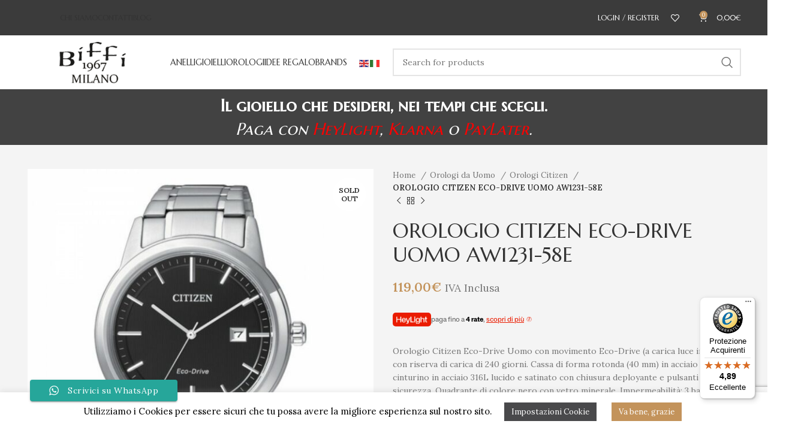

--- FILE ---
content_type: text/html; charset=UTF-8
request_url: https://www.biffigioielli.com/orologio-citizen-joy-aw1231-58e/
body_size: 52850
content:
<!DOCTYPE html>
<html lang="it-IT" prefix="og: http://ogp.me/ns# fb: http://ogp.me/ns/fb#">
<head>
	<meta charset="UTF-8">
	<link rel="profile" href="https://gmpg.org/xfn/11">
	<link rel="pingback" href="https://www.biffigioielli.com/xmlrpc.php">

			<script>window.MSInputMethodContext && document.documentMode && document.write('<script src="https://www.biffigioielli.com/wp-content/themes/woodmart/js/libs/ie11CustomProperties.min.js"><\/script>');</script>
						<script>document.documentElement.className = document.documentElement.className + ' yes-js js_active js'</script>
				<meta name='robots' content='index, follow, max-image-preview:large, max-snippet:-1, max-video-preview:-1' />

<!-- Google Tag Manager for WordPress by gtm4wp.com -->
<script data-cfasync="false" data-pagespeed-no-defer>
	var gtm4wp_datalayer_name = "dataLayer";
	var dataLayer = dataLayer || [];
</script>
<!-- End Google Tag Manager for WordPress by gtm4wp.com -->
	<!-- This site is optimized with the Yoast SEO plugin v21.5 - https://yoast.com/wordpress/plugins/seo/ -->
	<title>OROLOGIO CITIZEN ECO-DRIVE UOMO AW1231-58E | Biffi Gioielli</title>
	<link rel="canonical" href="https://www.biffigioielli.com/orologio-citizen-joy-aw1231-58e/" />
	<script type="application/ld+json" class="yoast-schema-graph">{"@context":"https://schema.org","@graph":[{"@type":"WebPage","@id":"https://www.biffigioielli.com/orologio-citizen-joy-aw1231-58e/","url":"https://www.biffigioielli.com/orologio-citizen-joy-aw1231-58e/","name":"OROLOGIO CITIZEN ECO-DRIVE UOMO AW1231-58E | Biffi Gioielli","isPartOf":{"@id":"https://www.biffigioielli.com/#website"},"primaryImageOfPage":{"@id":"https://www.biffigioielli.com/orologio-citizen-joy-aw1231-58e/#primaryimage"},"image":{"@id":"https://www.biffigioielli.com/orologio-citizen-joy-aw1231-58e/#primaryimage"},"thumbnailUrl":"https://www.biffigioielli.com/wp-content/uploads/2018/08/aw1231-58e.jpg","datePublished":"2018-08-14T07:40:18+00:00","dateModified":"2021-09-23T10:03:43+00:00","breadcrumb":{"@id":"https://www.biffigioielli.com/orologio-citizen-joy-aw1231-58e/#breadcrumb"},"inLanguage":"it-IT","potentialAction":[{"@type":"ReadAction","target":["https://www.biffigioielli.com/orologio-citizen-joy-aw1231-58e/"]}]},{"@type":"ImageObject","inLanguage":"it-IT","@id":"https://www.biffigioielli.com/orologio-citizen-joy-aw1231-58e/#primaryimage","url":"https://www.biffigioielli.com/wp-content/uploads/2018/08/aw1231-58e.jpg","contentUrl":"https://www.biffigioielli.com/wp-content/uploads/2018/08/aw1231-58e.jpg","width":960,"height":960,"caption":"OROLOGIO CITIZEN ECO-DRIVE UOMO AW1231-58E"},{"@type":"BreadcrumbList","@id":"https://www.biffigioielli.com/orologio-citizen-joy-aw1231-58e/#breadcrumb","itemListElement":[{"@type":"ListItem","position":1,"name":"Home","item":"https://www.biffigioielli.com/"},{"@type":"ListItem","position":2,"name":"Shop","item":"https://www.biffigioielli.com/negozio/"},{"@type":"ListItem","position":3,"name":"OROLOGIO CITIZEN ECO-DRIVE UOMO AW1231-58E"}]},{"@type":"WebSite","@id":"https://www.biffigioielli.com/#website","url":"https://www.biffigioielli.com/","name":"Biffi Gioielli","description":"","publisher":{"@id":"https://www.biffigioielli.com/#organization"},"potentialAction":[{"@type":"SearchAction","target":{"@type":"EntryPoint","urlTemplate":"https://www.biffigioielli.com/?s={search_term_string}"},"query-input":"required name=search_term_string"}],"inLanguage":"it-IT"},{"@type":"Organization","@id":"https://www.biffigioielli.com/#organization","name":"Biffi Gioielli","url":"https://www.biffigioielli.com/","logo":{"@type":"ImageObject","inLanguage":"it-IT","@id":"https://www.biffigioielli.com/#/schema/logo/image/","url":"https://www.biffigioielli.com/wp-content/uploads/2018/11/ULTIMO-LOGO-DATA-MILANO2.jpg","contentUrl":"https://www.biffigioielli.com/wp-content/uploads/2018/11/ULTIMO-LOGO-DATA-MILANO2.jpg","width":698,"height":466,"caption":"Biffi Gioielli"},"image":{"@id":"https://www.biffigioielli.com/#/schema/logo/image/"},"sameAs":["https://www.facebook.com/BIFFIGIOIELLI/"]}]}</script>
	<!-- / Yoast SEO plugin. -->


<link rel='dns-prefetch' href='//widgets.trustedshops.com' />
<link rel='dns-prefetch' href='//fonts.googleapis.com' />
<link rel="alternate" type="application/rss+xml" title="Biffi Gioielli &raquo; Feed" href="https://www.biffigioielli.com/feed/" />
<link rel="alternate" type="application/rss+xml" title="Biffi Gioielli &raquo; Feed dei commenti" href="https://www.biffigioielli.com/comments/feed/" />
<link rel='stylesheet' id='berocket_products_label_style-css' href='https://www.biffigioielli.com/wp-content/plugins/advanced-product-labels-for-woocommerce/css/frontend.css?ver=3.3.3.1' type='text/css' media='all' />
<style id='berocket_products_label_style-inline-css' type='text/css'>

        .berocket_better_labels:before,
        .berocket_better_labels:after {
            clear: both;
            content: " ";
            display: block;
        }
        .berocket_better_labels.berocket_better_labels_image {
            position: absolute!important;
            top: 0px!important;
            bottom: 0px!important;
            left: 0px!important;
            right: 0px!important;
            pointer-events: none;
        }
        .berocket_better_labels.berocket_better_labels_image * {
            pointer-events: none;
        }
        .berocket_better_labels.berocket_better_labels_image img,
        .berocket_better_labels.berocket_better_labels_image .fa,
        .berocket_better_labels.berocket_better_labels_image .berocket_color_label,
        .berocket_better_labels.berocket_better_labels_image .berocket_image_background,
        .berocket_better_labels .berocket_better_labels_line .br_alabel,
        .berocket_better_labels .berocket_better_labels_line .br_alabel span {
            pointer-events: all;
        }
        .berocket_better_labels .berocket_color_label,
        .br_alabel .berocket_color_label {
            width: 100%;
            height: 100%;
            display: block;
        }
        .berocket_better_labels .berocket_better_labels_position_left {
            text-align:left;
            float: left;
            clear: left;
        }
        .berocket_better_labels .berocket_better_labels_position_center {
            text-align:center;
        }
        .berocket_better_labels .berocket_better_labels_position_right {
            text-align:right;
            float: right;
            clear: right;
        }
        .berocket_better_labels.berocket_better_labels_label {
            clear: both
        }
        .berocket_better_labels .berocket_better_labels_line {
            line-height: 1px;
        }
        .berocket_better_labels.berocket_better_labels_label .berocket_better_labels_line {
            clear: none;
        }
        .berocket_better_labels .berocket_better_labels_position_left .berocket_better_labels_line {
            clear: left;
        }
        .berocket_better_labels .berocket_better_labels_position_right .berocket_better_labels_line {
            clear: right;
        }
        .berocket_better_labels .berocket_better_labels_line .br_alabel {
            display: inline-block;
            position: relative;
            top: 0!important;
            left: 0!important;
            right: 0!important;
            line-height: 1px;
        }.berocket_better_labels .berocket_better_labels_position {
                display: flex;
                flex-direction: column;
            }
            .berocket_better_labels .berocket_better_labels_position.berocket_better_labels_position_left {
                align-items: start;
            }
            .berocket_better_labels .berocket_better_labels_position.berocket_better_labels_position_right {
                align-items: end;
            }
            .rtl .berocket_better_labels .berocket_better_labels_position.berocket_better_labels_position_left {
                align-items: end;
            }
            .rtl .berocket_better_labels .berocket_better_labels_position.berocket_better_labels_position_right {
                align-items: start;
            }
            .berocket_better_labels .berocket_better_labels_position.berocket_better_labels_position_center {
                align-items: center;
            }
            .berocket_better_labels .berocket_better_labels_position .berocket_better_labels_inline {
                display: flex;
                align-items: start;
            }
</style>
<link rel='stylesheet' id='ht_ctc_main_css-css' href='https://www.biffigioielli.com/wp-content/plugins/click-to-chat-for-whatsapp/new/inc/assets/css/main.css?ver=4.36' type='text/css' media='all' />
<link rel='stylesheet' id='sbi_styles-css' href='https://www.biffigioielli.com/wp-content/plugins/instagram-feed/css/sbi-styles.min.css?ver=6.10.0' type='text/css' media='all' />
<link rel='stylesheet' id='wp-block-library-css' href='https://www.biffigioielli.com/wp-includes/css/dist/block-library/style.min.css?ver=d268fd11d09279d022af0c3ccd0baa98' type='text/css' media='all' />
<link rel='stylesheet' id='wc-blocks-vendors-style-css' href='https://www.biffigioielli.com/wp-content/plugins/woocommerce/packages/woocommerce-blocks/build/wc-blocks-vendors-style.css?ver=10.0.6' type='text/css' media='all' />
<link rel='stylesheet' id='wc-blocks-style-css' href='https://www.biffigioielli.com/wp-content/plugins/woocommerce/packages/woocommerce-blocks/build/wc-blocks-style.css?ver=10.0.6' type='text/css' media='all' />
<link rel='stylesheet' id='jquery-selectBox-css' href='https://www.biffigioielli.com/wp-content/plugins/yith-woocommerce-wishlist/assets/css/jquery.selectBox.css?ver=1.2.0' type='text/css' media='all' />
<link rel='stylesheet' id='yith-wcwl-font-awesome-css' href='https://www.biffigioielli.com/wp-content/plugins/yith-woocommerce-wishlist/assets/css/font-awesome.css?ver=4.7.0' type='text/css' media='all' />
<link rel='stylesheet' id='woocommerce_prettyPhoto_css-css' href='//www.biffigioielli.com/wp-content/plugins/woocommerce/assets/css/prettyPhoto.css?ver=3.1.6' type='text/css' media='all' />
<link rel='stylesheet' id='yith-wcwl-main-css' href='https://www.biffigioielli.com/wp-content/plugins/yith-woocommerce-wishlist/assets/css/style.css?ver=3.21.0' type='text/css' media='all' />
<link rel='stylesheet' id='cr-frontend-css-css' href='https://www.biffigioielli.com/wp-content/plugins/customer-reviews-woocommerce/css/frontend.css?ver=5.97.0' type='text/css' media='all' />
<link rel='stylesheet' id='cr-badges-css-css' href='https://www.biffigioielli.com/wp-content/plugins/customer-reviews-woocommerce/css/badges.css?ver=5.97.0' type='text/css' media='all' />
<link rel='stylesheet' id='classic-theme-styles-css' href='https://www.biffigioielli.com/wp-includes/css/classic-themes.min.css?ver=d268fd11d09279d022af0c3ccd0baa98' type='text/css' media='all' />
<style id='global-styles-inline-css' type='text/css'>
body{--wp--preset--color--black: #000000;--wp--preset--color--cyan-bluish-gray: #abb8c3;--wp--preset--color--white: #ffffff;--wp--preset--color--pale-pink: #f78da7;--wp--preset--color--vivid-red: #cf2e2e;--wp--preset--color--luminous-vivid-orange: #ff6900;--wp--preset--color--luminous-vivid-amber: #fcb900;--wp--preset--color--light-green-cyan: #7bdcb5;--wp--preset--color--vivid-green-cyan: #00d084;--wp--preset--color--pale-cyan-blue: #8ed1fc;--wp--preset--color--vivid-cyan-blue: #0693e3;--wp--preset--color--vivid-purple: #9b51e0;--wp--preset--gradient--vivid-cyan-blue-to-vivid-purple: linear-gradient(135deg,rgba(6,147,227,1) 0%,rgb(155,81,224) 100%);--wp--preset--gradient--light-green-cyan-to-vivid-green-cyan: linear-gradient(135deg,rgb(122,220,180) 0%,rgb(0,208,130) 100%);--wp--preset--gradient--luminous-vivid-amber-to-luminous-vivid-orange: linear-gradient(135deg,rgba(252,185,0,1) 0%,rgba(255,105,0,1) 100%);--wp--preset--gradient--luminous-vivid-orange-to-vivid-red: linear-gradient(135deg,rgba(255,105,0,1) 0%,rgb(207,46,46) 100%);--wp--preset--gradient--very-light-gray-to-cyan-bluish-gray: linear-gradient(135deg,rgb(238,238,238) 0%,rgb(169,184,195) 100%);--wp--preset--gradient--cool-to-warm-spectrum: linear-gradient(135deg,rgb(74,234,220) 0%,rgb(151,120,209) 20%,rgb(207,42,186) 40%,rgb(238,44,130) 60%,rgb(251,105,98) 80%,rgb(254,248,76) 100%);--wp--preset--gradient--blush-light-purple: linear-gradient(135deg,rgb(255,206,236) 0%,rgb(152,150,240) 100%);--wp--preset--gradient--blush-bordeaux: linear-gradient(135deg,rgb(254,205,165) 0%,rgb(254,45,45) 50%,rgb(107,0,62) 100%);--wp--preset--gradient--luminous-dusk: linear-gradient(135deg,rgb(255,203,112) 0%,rgb(199,81,192) 50%,rgb(65,88,208) 100%);--wp--preset--gradient--pale-ocean: linear-gradient(135deg,rgb(255,245,203) 0%,rgb(182,227,212) 50%,rgb(51,167,181) 100%);--wp--preset--gradient--electric-grass: linear-gradient(135deg,rgb(202,248,128) 0%,rgb(113,206,126) 100%);--wp--preset--gradient--midnight: linear-gradient(135deg,rgb(2,3,129) 0%,rgb(40,116,252) 100%);--wp--preset--duotone--dark-grayscale: url('#wp-duotone-dark-grayscale');--wp--preset--duotone--grayscale: url('#wp-duotone-grayscale');--wp--preset--duotone--purple-yellow: url('#wp-duotone-purple-yellow');--wp--preset--duotone--blue-red: url('#wp-duotone-blue-red');--wp--preset--duotone--midnight: url('#wp-duotone-midnight');--wp--preset--duotone--magenta-yellow: url('#wp-duotone-magenta-yellow');--wp--preset--duotone--purple-green: url('#wp-duotone-purple-green');--wp--preset--duotone--blue-orange: url('#wp-duotone-blue-orange');--wp--preset--font-size--small: 13px;--wp--preset--font-size--medium: 20px;--wp--preset--font-size--large: 36px;--wp--preset--font-size--x-large: 42px;--wp--preset--spacing--20: 0.44rem;--wp--preset--spacing--30: 0.67rem;--wp--preset--spacing--40: 1rem;--wp--preset--spacing--50: 1.5rem;--wp--preset--spacing--60: 2.25rem;--wp--preset--spacing--70: 3.38rem;--wp--preset--spacing--80: 5.06rem;--wp--preset--shadow--natural: 6px 6px 9px rgba(0, 0, 0, 0.2);--wp--preset--shadow--deep: 12px 12px 50px rgba(0, 0, 0, 0.4);--wp--preset--shadow--sharp: 6px 6px 0px rgba(0, 0, 0, 0.2);--wp--preset--shadow--outlined: 6px 6px 0px -3px rgba(255, 255, 255, 1), 6px 6px rgba(0, 0, 0, 1);--wp--preset--shadow--crisp: 6px 6px 0px rgba(0, 0, 0, 1);}:where(.is-layout-flex){gap: 0.5em;}body .is-layout-flow > .alignleft{float: left;margin-inline-start: 0;margin-inline-end: 2em;}body .is-layout-flow > .alignright{float: right;margin-inline-start: 2em;margin-inline-end: 0;}body .is-layout-flow > .aligncenter{margin-left: auto !important;margin-right: auto !important;}body .is-layout-constrained > .alignleft{float: left;margin-inline-start: 0;margin-inline-end: 2em;}body .is-layout-constrained > .alignright{float: right;margin-inline-start: 2em;margin-inline-end: 0;}body .is-layout-constrained > .aligncenter{margin-left: auto !important;margin-right: auto !important;}body .is-layout-constrained > :where(:not(.alignleft):not(.alignright):not(.alignfull)){max-width: var(--wp--style--global--content-size);margin-left: auto !important;margin-right: auto !important;}body .is-layout-constrained > .alignwide{max-width: var(--wp--style--global--wide-size);}body .is-layout-flex{display: flex;}body .is-layout-flex{flex-wrap: wrap;align-items: center;}body .is-layout-flex > *{margin: 0;}:where(.wp-block-columns.is-layout-flex){gap: 2em;}.has-black-color{color: var(--wp--preset--color--black) !important;}.has-cyan-bluish-gray-color{color: var(--wp--preset--color--cyan-bluish-gray) !important;}.has-white-color{color: var(--wp--preset--color--white) !important;}.has-pale-pink-color{color: var(--wp--preset--color--pale-pink) !important;}.has-vivid-red-color{color: var(--wp--preset--color--vivid-red) !important;}.has-luminous-vivid-orange-color{color: var(--wp--preset--color--luminous-vivid-orange) !important;}.has-luminous-vivid-amber-color{color: var(--wp--preset--color--luminous-vivid-amber) !important;}.has-light-green-cyan-color{color: var(--wp--preset--color--light-green-cyan) !important;}.has-vivid-green-cyan-color{color: var(--wp--preset--color--vivid-green-cyan) !important;}.has-pale-cyan-blue-color{color: var(--wp--preset--color--pale-cyan-blue) !important;}.has-vivid-cyan-blue-color{color: var(--wp--preset--color--vivid-cyan-blue) !important;}.has-vivid-purple-color{color: var(--wp--preset--color--vivid-purple) !important;}.has-black-background-color{background-color: var(--wp--preset--color--black) !important;}.has-cyan-bluish-gray-background-color{background-color: var(--wp--preset--color--cyan-bluish-gray) !important;}.has-white-background-color{background-color: var(--wp--preset--color--white) !important;}.has-pale-pink-background-color{background-color: var(--wp--preset--color--pale-pink) !important;}.has-vivid-red-background-color{background-color: var(--wp--preset--color--vivid-red) !important;}.has-luminous-vivid-orange-background-color{background-color: var(--wp--preset--color--luminous-vivid-orange) !important;}.has-luminous-vivid-amber-background-color{background-color: var(--wp--preset--color--luminous-vivid-amber) !important;}.has-light-green-cyan-background-color{background-color: var(--wp--preset--color--light-green-cyan) !important;}.has-vivid-green-cyan-background-color{background-color: var(--wp--preset--color--vivid-green-cyan) !important;}.has-pale-cyan-blue-background-color{background-color: var(--wp--preset--color--pale-cyan-blue) !important;}.has-vivid-cyan-blue-background-color{background-color: var(--wp--preset--color--vivid-cyan-blue) !important;}.has-vivid-purple-background-color{background-color: var(--wp--preset--color--vivid-purple) !important;}.has-black-border-color{border-color: var(--wp--preset--color--black) !important;}.has-cyan-bluish-gray-border-color{border-color: var(--wp--preset--color--cyan-bluish-gray) !important;}.has-white-border-color{border-color: var(--wp--preset--color--white) !important;}.has-pale-pink-border-color{border-color: var(--wp--preset--color--pale-pink) !important;}.has-vivid-red-border-color{border-color: var(--wp--preset--color--vivid-red) !important;}.has-luminous-vivid-orange-border-color{border-color: var(--wp--preset--color--luminous-vivid-orange) !important;}.has-luminous-vivid-amber-border-color{border-color: var(--wp--preset--color--luminous-vivid-amber) !important;}.has-light-green-cyan-border-color{border-color: var(--wp--preset--color--light-green-cyan) !important;}.has-vivid-green-cyan-border-color{border-color: var(--wp--preset--color--vivid-green-cyan) !important;}.has-pale-cyan-blue-border-color{border-color: var(--wp--preset--color--pale-cyan-blue) !important;}.has-vivid-cyan-blue-border-color{border-color: var(--wp--preset--color--vivid-cyan-blue) !important;}.has-vivid-purple-border-color{border-color: var(--wp--preset--color--vivid-purple) !important;}.has-vivid-cyan-blue-to-vivid-purple-gradient-background{background: var(--wp--preset--gradient--vivid-cyan-blue-to-vivid-purple) !important;}.has-light-green-cyan-to-vivid-green-cyan-gradient-background{background: var(--wp--preset--gradient--light-green-cyan-to-vivid-green-cyan) !important;}.has-luminous-vivid-amber-to-luminous-vivid-orange-gradient-background{background: var(--wp--preset--gradient--luminous-vivid-amber-to-luminous-vivid-orange) !important;}.has-luminous-vivid-orange-to-vivid-red-gradient-background{background: var(--wp--preset--gradient--luminous-vivid-orange-to-vivid-red) !important;}.has-very-light-gray-to-cyan-bluish-gray-gradient-background{background: var(--wp--preset--gradient--very-light-gray-to-cyan-bluish-gray) !important;}.has-cool-to-warm-spectrum-gradient-background{background: var(--wp--preset--gradient--cool-to-warm-spectrum) !important;}.has-blush-light-purple-gradient-background{background: var(--wp--preset--gradient--blush-light-purple) !important;}.has-blush-bordeaux-gradient-background{background: var(--wp--preset--gradient--blush-bordeaux) !important;}.has-luminous-dusk-gradient-background{background: var(--wp--preset--gradient--luminous-dusk) !important;}.has-pale-ocean-gradient-background{background: var(--wp--preset--gradient--pale-ocean) !important;}.has-electric-grass-gradient-background{background: var(--wp--preset--gradient--electric-grass) !important;}.has-midnight-gradient-background{background: var(--wp--preset--gradient--midnight) !important;}.has-small-font-size{font-size: var(--wp--preset--font-size--small) !important;}.has-medium-font-size{font-size: var(--wp--preset--font-size--medium) !important;}.has-large-font-size{font-size: var(--wp--preset--font-size--large) !important;}.has-x-large-font-size{font-size: var(--wp--preset--font-size--x-large) !important;}
.wp-block-navigation a:where(:not(.wp-element-button)){color: inherit;}
:where(.wp-block-columns.is-layout-flex){gap: 2em;}
.wp-block-pullquote{font-size: 1.5em;line-height: 1.6;}
</style>
<link rel='stylesheet' id='cookie-law-info-css' href='https://www.biffigioielli.com/wp-content/plugins/cookie-law-info/legacy/public/css/cookie-law-info-public.css?ver=3.3.9.1' type='text/css' media='all' />
<link rel='stylesheet' id='cookie-law-info-gdpr-css' href='https://www.biffigioielli.com/wp-content/plugins/cookie-law-info/legacy/public/css/cookie-law-info-gdpr.css?ver=3.3.9.1' type='text/css' media='all' />
<link rel='stylesheet' id='cartbounty-pro-css' href='https://www.biffigioielli.com/wp-content/plugins/woo-save-abandoned-carts-pro/public/css/cartbounty-pro-public.css?ver=10.0.2' type='text/css' media='all' />
<style id='woocommerce-inline-inline-css' type='text/css'>
.woocommerce form .form-row .required { visibility: visible; }
</style>
<link rel='stylesheet' id='yith-wcbr-css' href='https://www.biffigioielli.com/wp-content/plugins/yith-woocommerce-brands-add-on/assets/css/yith-wcbr.css?ver=2.12.0' type='text/css' media='all' />
<link rel='stylesheet' id='js_composer_front-css' href='https://www.biffigioielli.com/wp-content/plugins/js_composer/assets/css/js_composer.min.css?ver=6.13.0' type='text/css' media='all' />
<link rel='stylesheet' id='bootstrap-css' href='https://www.biffigioielli.com/wp-content/themes/woodmart/css/bootstrap-light.min.css?ver=7.2.4' type='text/css' media='all' />
<link rel='stylesheet' id='woodmart-style-css' href='https://www.biffigioielli.com/wp-content/themes/woodmart/css/parts/base.min.css?ver=7.2.4' type='text/css' media='all' />
<link rel='stylesheet' id='wd-widget-wd-recent-posts-css' href='https://www.biffigioielli.com/wp-content/themes/woodmart/css/parts/widget-wd-recent-posts.min.css?ver=7.2.4' type='text/css' media='all' />
<link rel='stylesheet' id='wd-widget-nav-css' href='https://www.biffigioielli.com/wp-content/themes/woodmart/css/parts/widget-nav.min.css?ver=7.2.4' type='text/css' media='all' />
<link rel='stylesheet' id='wd-widget-wd-layered-nav-css' href='https://www.biffigioielli.com/wp-content/themes/woodmart/css/parts/woo-widget-wd-layered-nav.min.css?ver=7.2.4' type='text/css' media='all' />
<link rel='stylesheet' id='wd-woo-mod-swatches-base-css' href='https://www.biffigioielli.com/wp-content/themes/woodmart/css/parts/woo-mod-swatches-base.min.css?ver=7.2.4' type='text/css' media='all' />
<link rel='stylesheet' id='wd-woo-mod-swatches-filter-css' href='https://www.biffigioielli.com/wp-content/themes/woodmart/css/parts/woo-mod-swatches-filter.min.css?ver=7.2.4' type='text/css' media='all' />
<link rel='stylesheet' id='wd-widget-product-cat-css' href='https://www.biffigioielli.com/wp-content/themes/woodmart/css/parts/woo-widget-product-cat.min.css?ver=7.2.4' type='text/css' media='all' />
<link rel='stylesheet' id='wd-widget-layered-nav-stock-status-css' href='https://www.biffigioielli.com/wp-content/themes/woodmart/css/parts/woo-widget-layered-nav-stock-status.min.css?ver=7.2.4' type='text/css' media='all' />
<link rel='stylesheet' id='wd-widget-product-list-css' href='https://www.biffigioielli.com/wp-content/themes/woodmart/css/parts/woo-widget-product-list.min.css?ver=7.2.4' type='text/css' media='all' />
<link rel='stylesheet' id='wd-widget-slider-price-filter-css' href='https://www.biffigioielli.com/wp-content/themes/woodmart/css/parts/woo-widget-slider-price-filter.min.css?ver=7.2.4' type='text/css' media='all' />
<link rel='stylesheet' id='wd-wp-gutenberg-css' href='https://www.biffigioielli.com/wp-content/themes/woodmart/css/parts/wp-gutenberg.min.css?ver=7.2.4' type='text/css' media='all' />
<link rel='stylesheet' id='wd-wpcf7-css' href='https://www.biffigioielli.com/wp-content/themes/woodmart/css/parts/int-wpcf7.min.css?ver=7.2.4' type='text/css' media='all' />
<link rel='stylesheet' id='wd-revolution-slider-css' href='https://www.biffigioielli.com/wp-content/themes/woodmart/css/parts/int-rev-slider.min.css?ver=7.2.4' type='text/css' media='all' />
<link rel='stylesheet' id='wd-woo-payments-css' href='https://www.biffigioielli.com/wp-content/themes/woodmart/css/parts/int-woo-payments.min.css?ver=7.2.4' type='text/css' media='all' />
<link rel='stylesheet' id='wd-woo-klarna-css' href='https://www.biffigioielli.com/wp-content/themes/woodmart/css/parts/int-woo-klarna.min.css?ver=7.2.4' type='text/css' media='all' />
<link rel='stylesheet' id='wd-woo-paypal-payments-css' href='https://www.biffigioielli.com/wp-content/themes/woodmart/css/parts/int-woo-paypal-payments.min.css?ver=7.2.4' type='text/css' media='all' />
<link rel='stylesheet' id='wd-woo-yith-wishlist-css' href='https://www.biffigioielli.com/wp-content/themes/woodmart/css/parts/int-woo-yith-wishlist.min.css?ver=7.2.4' type='text/css' media='all' />
<link rel='stylesheet' id='wd-page-my-account-css' href='https://www.biffigioielli.com/wp-content/themes/woodmart/css/parts/woo-page-my-account.min.css?ver=7.2.4' type='text/css' media='all' />
<link rel='stylesheet' id='wd-wpbakery-base-css' href='https://www.biffigioielli.com/wp-content/themes/woodmart/css/parts/int-wpb-base.min.css?ver=7.2.4' type='text/css' media='all' />
<link rel='stylesheet' id='wd-wpbakery-base-deprecated-css' href='https://www.biffigioielli.com/wp-content/themes/woodmart/css/parts/int-wpb-base-deprecated.min.css?ver=7.2.4' type='text/css' media='all' />
<link rel='stylesheet' id='wd-notices-fixed-css' href='https://www.biffigioielli.com/wp-content/themes/woodmart/css/parts/woo-opt-sticky-notices.min.css?ver=7.2.4' type='text/css' media='all' />
<link rel='stylesheet' id='wd-woocommerce-base-css' href='https://www.biffigioielli.com/wp-content/themes/woodmart/css/parts/woocommerce-base.min.css?ver=7.2.4' type='text/css' media='all' />
<link rel='stylesheet' id='wd-mod-star-rating-css' href='https://www.biffigioielli.com/wp-content/themes/woodmart/css/parts/mod-star-rating.min.css?ver=7.2.4' type='text/css' media='all' />
<link rel='stylesheet' id='wd-woo-el-track-order-css' href='https://www.biffigioielli.com/wp-content/themes/woodmart/css/parts/woo-el-track-order.min.css?ver=7.2.4' type='text/css' media='all' />
<link rel='stylesheet' id='wd-woo-gutenberg-css' href='https://www.biffigioielli.com/wp-content/themes/woodmart/css/parts/woo-gutenberg.min.css?ver=7.2.4' type='text/css' media='all' />
<link rel='stylesheet' id='wd-woo-mod-quantity-css' href='https://www.biffigioielli.com/wp-content/themes/woodmart/css/parts/woo-mod-quantity.min.css?ver=7.2.4' type='text/css' media='all' />
<link rel='stylesheet' id='wd-woo-single-prod-el-base-css' href='https://www.biffigioielli.com/wp-content/themes/woodmart/css/parts/woo-single-prod-el-base.min.css?ver=7.2.4' type='text/css' media='all' />
<link rel='stylesheet' id='wd-woo-mod-stock-status-css' href='https://www.biffigioielli.com/wp-content/themes/woodmart/css/parts/woo-mod-stock-status.min.css?ver=7.2.4' type='text/css' media='all' />
<link rel='stylesheet' id='wd-woo-mod-shop-attributes-css' href='https://www.biffigioielli.com/wp-content/themes/woodmart/css/parts/woo-mod-shop-attributes.min.css?ver=7.2.4' type='text/css' media='all' />
<link rel='stylesheet' id='wd-opt-form-underline-css' href='https://www.biffigioielli.com/wp-content/themes/woodmart/css/parts/opt-form-underline.min.css?ver=7.2.4' type='text/css' media='all' />
<link rel='stylesheet' id='child-style-css' href='https://www.biffigioielli.com/wp-content/themes/woodmart-child/style.css?ver=7.2.4' type='text/css' media='all' />
<link rel='stylesheet' id='wd-header-base-css' href='https://www.biffigioielli.com/wp-content/themes/woodmart/css/parts/header-base.min.css?ver=7.2.4' type='text/css' media='all' />
<link rel='stylesheet' id='wd-mod-tools-css' href='https://www.biffigioielli.com/wp-content/themes/woodmart/css/parts/mod-tools.min.css?ver=7.2.4' type='text/css' media='all' />
<link rel='stylesheet' id='wd-header-elements-base-css' href='https://www.biffigioielli.com/wp-content/themes/woodmart/css/parts/header-el-base.min.css?ver=7.2.4' type='text/css' media='all' />
<link rel='stylesheet' id='wd-social-icons-css' href='https://www.biffigioielli.com/wp-content/themes/woodmart/css/parts/el-social-icons.min.css?ver=7.2.4' type='text/css' media='all' />
<link rel='stylesheet' id='wd-woo-mod-login-form-css' href='https://www.biffigioielli.com/wp-content/themes/woodmart/css/parts/woo-mod-login-form.min.css?ver=7.2.4' type='text/css' media='all' />
<link rel='stylesheet' id='wd-header-my-account-css' href='https://www.biffigioielli.com/wp-content/themes/woodmart/css/parts/header-el-my-account.min.css?ver=7.2.4' type='text/css' media='all' />
<link rel='stylesheet' id='wd-header-cart-side-css' href='https://www.biffigioielli.com/wp-content/themes/woodmart/css/parts/header-el-cart-side.min.css?ver=7.2.4' type='text/css' media='all' />
<link rel='stylesheet' id='wd-header-cart-css' href='https://www.biffigioielli.com/wp-content/themes/woodmart/css/parts/header-el-cart.min.css?ver=7.2.4' type='text/css' media='all' />
<link rel='stylesheet' id='wd-widget-shopping-cart-css' href='https://www.biffigioielli.com/wp-content/themes/woodmart/css/parts/woo-widget-shopping-cart.min.css?ver=7.2.4' type='text/css' media='all' />
<link rel='stylesheet' id='wd-responsive-text-css' href='https://www.biffigioielli.com/wp-content/themes/woodmart/css/parts/el-responsive-text.min.css?ver=7.2.4' type='text/css' media='all' />
<link rel='stylesheet' id='wd-header-search-css' href='https://www.biffigioielli.com/wp-content/themes/woodmart/css/parts/header-el-search.min.css?ver=7.2.4' type='text/css' media='all' />
<link rel='stylesheet' id='wd-header-search-form-css' href='https://www.biffigioielli.com/wp-content/themes/woodmart/css/parts/header-el-search-form.min.css?ver=7.2.4' type='text/css' media='all' />
<link rel='stylesheet' id='wd-wd-search-results-css' href='https://www.biffigioielli.com/wp-content/themes/woodmart/css/parts/wd-search-results.min.css?ver=7.2.4' type='text/css' media='all' />
<link rel='stylesheet' id='wd-wd-search-form-css' href='https://www.biffigioielli.com/wp-content/themes/woodmart/css/parts/wd-search-form.min.css?ver=7.2.4' type='text/css' media='all' />
<link rel='stylesheet' id='wd-page-title-css' href='https://www.biffigioielli.com/wp-content/themes/woodmart/css/parts/page-title.min.css?ver=7.2.4' type='text/css' media='all' />
<link rel='stylesheet' id='wd-woo-single-prod-predefined-css' href='https://www.biffigioielli.com/wp-content/themes/woodmart/css/parts/woo-single-prod-predefined.min.css?ver=7.2.4' type='text/css' media='all' />
<link rel='stylesheet' id='wd-woo-single-prod-and-quick-view-predefined-css' href='https://www.biffigioielli.com/wp-content/themes/woodmart/css/parts/woo-single-prod-and-quick-view-predefined.min.css?ver=7.2.4' type='text/css' media='all' />
<link rel='stylesheet' id='wd-woo-single-prod-el-tabs-predefined-css' href='https://www.biffigioielli.com/wp-content/themes/woodmart/css/parts/woo-single-prod-el-tabs-predefined.min.css?ver=7.2.4' type='text/css' media='all' />
<link rel='stylesheet' id='wd-woo-single-prod-opt-base-css' href='https://www.biffigioielli.com/wp-content/themes/woodmart/css/parts/woo-single-prod-opt-base.min.css?ver=7.2.4' type='text/css' media='all' />
<link rel='stylesheet' id='wd-woo-single-prod-el-gallery-css' href='https://www.biffigioielli.com/wp-content/themes/woodmart/css/parts/woo-single-prod-el-gallery.min.css?ver=7.2.4' type='text/css' media='all' />
<link rel='stylesheet' id='wd-owl-carousel-css' href='https://www.biffigioielli.com/wp-content/themes/woodmart/css/parts/lib-owl-carousel.min.css?ver=7.2.4' type='text/css' media='all' />
<link rel='stylesheet' id='wd-woo-mod-product-labels-css' href='https://www.biffigioielli.com/wp-content/themes/woodmart/css/parts/woo-mod-product-labels.min.css?ver=7.2.4' type='text/css' media='all' />
<link rel='stylesheet' id='wd-woo-mod-product-labels-round-css' href='https://www.biffigioielli.com/wp-content/themes/woodmart/css/parts/woo-mod-product-labels-round.min.css?ver=7.2.4' type='text/css' media='all' />
<link rel='stylesheet' id='wd-photoswipe-css' href='https://www.biffigioielli.com/wp-content/themes/woodmart/css/parts/lib-photoswipe.min.css?ver=7.2.4' type='text/css' media='all' />
<link rel='stylesheet' id='wd-woo-single-prod-el-navigation-css' href='https://www.biffigioielli.com/wp-content/themes/woodmart/css/parts/woo-single-prod-el-navigation.min.css?ver=7.2.4' type='text/css' media='all' />
<link rel='stylesheet' id='wd-mfp-popup-css' href='https://www.biffigioielli.com/wp-content/themes/woodmart/css/parts/lib-magnific-popup.min.css?ver=7.2.4' type='text/css' media='all' />
<link rel='stylesheet' id='wd-tabs-css' href='https://www.biffigioielli.com/wp-content/themes/woodmart/css/parts/el-tabs.min.css?ver=7.2.4' type='text/css' media='all' />
<link rel='stylesheet' id='wd-woo-single-prod-el-tabs-opt-layout-tabs-css' href='https://www.biffigioielli.com/wp-content/themes/woodmart/css/parts/woo-single-prod-el-tabs-opt-layout-tabs.min.css?ver=7.2.4' type='text/css' media='all' />
<link rel='stylesheet' id='wd-accordion-css' href='https://www.biffigioielli.com/wp-content/themes/woodmart/css/parts/el-accordion.min.css?ver=7.2.4' type='text/css' media='all' />
<link rel='stylesheet' id='wd-product-loop-css' href='https://www.biffigioielli.com/wp-content/themes/woodmart/css/parts/woo-product-loop.min.css?ver=7.2.4' type='text/css' media='all' />
<link rel='stylesheet' id='wd-product-loop-icons-css' href='https://www.biffigioielli.com/wp-content/themes/woodmart/css/parts/woo-product-loop-icons.min.css?ver=7.2.4' type='text/css' media='all' />
<link rel='stylesheet' id='wd-footer-base-css' href='https://www.biffigioielli.com/wp-content/themes/woodmart/css/parts/footer-base.min.css?ver=7.2.4' type='text/css' media='all' />
<link rel='stylesheet' id='wd-info-box-css' href='https://www.biffigioielli.com/wp-content/themes/woodmart/css/parts/el-info-box.min.css?ver=7.2.4' type='text/css' media='all' />
<link rel='stylesheet' id='wd-text-block-css' href='https://www.biffigioielli.com/wp-content/themes/woodmart/css/parts/el-text-block.min.css?ver=7.2.4' type='text/css' media='all' />
<link rel='stylesheet' id='wd-list-css' href='https://www.biffigioielli.com/wp-content/themes/woodmart/css/parts/el-list.min.css?ver=7.2.4' type='text/css' media='all' />
<link rel='stylesheet' id='wd-section-title-css' href='https://www.biffigioielli.com/wp-content/themes/woodmart/css/parts/el-section-title.min.css?ver=7.2.4' type='text/css' media='all' />
<link rel='stylesheet' id='wd-mod-highlighted-text-css' href='https://www.biffigioielli.com/wp-content/themes/woodmart/css/parts/mod-highlighted-text.min.css?ver=7.2.4' type='text/css' media='all' />
<link rel='stylesheet' id='wd-header-my-account-sidebar-css' href='https://www.biffigioielli.com/wp-content/themes/woodmart/css/parts/header-el-my-account-sidebar.min.css?ver=7.2.4' type='text/css' media='all' />
<link rel='stylesheet' id='wd-woo-opt-demo-store-css' href='https://www.biffigioielli.com/wp-content/themes/woodmart/css/parts/woo-opt-demo-store.min.css?ver=7.2.4' type='text/css' media='all' />
<link rel='stylesheet' id='xts-style-header_206044-css' href='https://www.biffigioielli.com/wp-content/uploads/2025/12/xts-header_206044-1766566454.css?ver=7.2.4' type='text/css' media='all' />
<link rel='stylesheet' id='xts-style-theme_settings_default-css' href='https://www.biffigioielli.com/wp-content/uploads/2025/06/xts-theme_settings_default-1751274699.css?ver=7.2.4' type='text/css' media='all' />
<link rel='stylesheet' id='xts-google-fonts-css' href='https://fonts.googleapis.com/css?family=Lora%3A400%2C600%7CMarcellus+SC%3A400&#038;ver=7.2.4' type='text/css' media='all' />
<script type='text/javascript' src='https://www.biffigioielli.com/wp-includes/js/jquery/jquery.min.js?ver=3.6.4' id='jquery-core-js'></script>
<script type='text/javascript' src='https://www.biffigioielli.com/wp-includes/js/jquery/jquery-migrate.min.js?ver=3.4.0' id='jquery-migrate-js'></script>
<script type='text/javascript' id='cookie-law-info-js-extra'>
/* <![CDATA[ */
var Cli_Data = {"nn_cookie_ids":["1"],"cookielist":[],"non_necessary_cookies":[],"ccpaEnabled":"","ccpaRegionBased":"","ccpaBarEnabled":"","strictlyEnabled":["necessary","obligatoire"],"ccpaType":"gdpr","js_blocking":"","custom_integration":"","triggerDomRefresh":"","secure_cookies":""};
var cli_cookiebar_settings = {"animate_speed_hide":"500","animate_speed_show":"500","background":"#FFF","border":"#b1a6a6c2","border_on":"","button_1_button_colour":"#c3935b","button_1_button_hover":"#9c7649","button_1_link_colour":"#fff","button_1_as_button":"1","button_1_new_win":"","button_2_button_colour":"#333","button_2_button_hover":"#292929","button_2_link_colour":"#444","button_2_as_button":"","button_2_hidebar":"","button_3_button_colour":"#000","button_3_button_hover":"#000000","button_3_link_colour":"#fff","button_3_as_button":"1","button_3_new_win":"","button_4_button_colour":"#49494b","button_4_button_hover":"#3a3a3c","button_4_link_colour":"#ffffff","button_4_as_button":"1","button_7_button_colour":"#61a229","button_7_button_hover":"#4e8221","button_7_link_colour":"#fff","button_7_as_button":"1","button_7_new_win":"","font_family":"inherit","header_fix":"","notify_animate_hide":"1","notify_animate_show":"","notify_div_id":"#cookie-law-info-bar","notify_position_horizontal":"right","notify_position_vertical":"bottom","scroll_close":"","scroll_close_reload":"","accept_close_reload":"","reject_close_reload":"","showagain_tab":"","showagain_background":"#fff","showagain_border":"#000","showagain_div_id":"#cookie-law-info-again","showagain_x_position":"100px","text":"#000","show_once_yn":"","show_once":"10000","logging_on":"","as_popup":"","popup_overlay":"1","bar_heading_text":"","cookie_bar_as":"banner","popup_showagain_position":"bottom-right","widget_position":"left"};
var log_object = {"ajax_url":"https:\/\/www.biffigioielli.com\/wp-admin\/admin-ajax.php"};
/* ]]> */
</script>
<script type='text/javascript' src='https://www.biffigioielli.com/wp-content/plugins/cookie-law-info/legacy/public/js/cookie-law-info-public.js?ver=3.3.9.1' id='cookie-law-info-js'></script>
<script type='text/javascript' id='cartbounty-pro-exit-intent-js-extra'>
/* <![CDATA[ */
var cartbounty_ei = {"hours":"1","product_count":"0","is_user_logged_in":"","recaptcha_enabled":"","recaptcha_site_key":"","mobile_exit_intent_enabled":"1","phone_validation":"^[+0-9\\s]\\s?\\d[0-9\\s-.]{6,30}$","language":"it_IT","ajaxurl":"https:\/\/www.biffigioielli.com\/wp-admin\/admin-ajax.php"};
/* ]]> */
</script>
<script type='text/javascript' src='https://www.biffigioielli.com/wp-content/plugins/woo-save-abandoned-carts-pro/public/js/cartbounty-pro-public-exit-intent.js?ver=10.0.2' id='cartbounty-pro-exit-intent-js'></script>
<script type='text/javascript' id='cartbounty-pro-js-extra'>
/* <![CDATA[ */
var cartbounty_co = {"save_custom_email":"1","custom_email_selectors":".cartbounty-pro-custom-email-field, .login #username, .wpforms-container input[type=\"email\"], .sgpb-form input[type=\"email\"], .pum-container input[type=\"email\"], .nf-form-cont input[type=\"email\"], .wpcf7 input[type=\"email\"], .fluentform input[type=\"email\"], .sib_signup_form input[type=\"email\"], .mailpoet_form input[type=\"email\"], .tnp input[type=\"email\"], .om-element input[type=\"email\"], .om-holder input[type=\"email\"], .poptin-popup input[type=\"email\"], .gform_wrapper input[type=\"email\"], .paoc-popup input[type=\"email\"], .ays-pb-form input[type=\"email\"], .hustle-form input[type=\"email\"], .et_pb_section input[type=\"email\"], .brave_form_form input[type=\"email\"], .ppsPopupShell input[type=\"email\"], .xoo-el-container input[name=\"xoo-el-username\"]","selector_timeout":"2000","is_user_logged_in":"","recaptcha_enabled":"","recaptcha_site_key":"","language":"it_IT","ajaxurl":"https:\/\/www.biffigioielli.com\/wp-admin\/admin-ajax.php"};
/* ]]> */
</script>
<script type='text/javascript' src='https://www.biffigioielli.com/wp-content/plugins/woo-save-abandoned-carts-pro/public/js/cartbounty-pro-public.js?ver=10.0.2' id='cartbounty-pro-js'></script>
<script type='text/javascript' src='https://www.biffigioielli.com/wp-content/plugins/woocommerce/assets/js/jquery-blockui/jquery.blockUI.min.js?ver=2.7.0-wc.7.7.2' id='jquery-blockui-js'></script>
<script type='text/javascript' id='wc-add-to-cart-js-extra'>
/* <![CDATA[ */
var wc_add_to_cart_params = {"ajax_url":"\/wp-admin\/admin-ajax.php","wc_ajax_url":"\/?wc-ajax=%%endpoint%%","i18n_view_cart":"Visualizza carrello","cart_url":"https:\/\/www.biffigioielli.com\/carrello\/","is_cart":"","cart_redirect_after_add":"no","gt_translate_keys":["i18n_view_cart",{"key":"cart_url","format":"url"}]};
/* ]]> */
</script>
<script type='text/javascript' src='https://www.biffigioielli.com/wp-content/plugins/woocommerce/assets/js/frontend/add-to-cart.min.js?ver=7.7.2' id='wc-add-to-cart-js'></script>
<script type='text/javascript' src='https://www.biffigioielli.com/wp-content/plugins/js_composer/assets/js/vendors/woocommerce-add-to-cart.js?ver=6.13.0' id='vc_woocommerce-add-to-cart-js-js'></script>
<script type='text/javascript' id='WCPAY_ASSETS-js-extra'>
/* <![CDATA[ */
var wcpayAssets = {"url":"https:\/\/www.biffigioielli.com\/wp-content\/plugins\/woocommerce-payments\/dist\/"};
/* ]]> */
</script>
<script type='text/javascript' src='https://www.biffigioielli.com/wp-content/themes/woodmart/js/libs/device.min.js?ver=7.2.4' id='wd-device-library-js'></script>
<link rel="https://api.w.org/" href="https://www.biffigioielli.com/wp-json/" /><link rel="alternate" type="application/json" href="https://www.biffigioielli.com/wp-json/wp/v2/product/11532" /><link rel="alternate" type="application/json+oembed" href="https://www.biffigioielli.com/wp-json/oembed/1.0/embed?url=https%3A%2F%2Fwww.biffigioielli.com%2Forologio-citizen-joy-aw1231-58e%2F" />
<link rel="alternate" type="text/xml+oembed" href="https://www.biffigioielli.com/wp-json/oembed/1.0/embed?url=https%3A%2F%2Fwww.biffigioielli.com%2Forologio-citizen-joy-aw1231-58e%2F&#038;format=xml" />
<meta name="generator" content="Redux 4.5.10" /><style>.product .images {position: relative;}</style><!-- Google tag (gtag.js) -->
<script async src="https://www.googletagmanager.com/gtag/js?id=UA-128560310-1"></script>
<script>
  window.dataLayer = window.dataLayer || [];
  function gtag(){dataLayer.push(arguments);}
  gtag('js', new Date());

  gtag('config', 'UA-128560310-1');
</script>

<!-- Meta Pixel Code -->
<script>
!function(f,b,e,v,n,t,s)
{if(f.fbq)return;n=f.fbq=function(){n.callMethod?
n.callMethod.apply(n,arguments):n.queue.push(arguments)};
if(!f._fbq)f._fbq=n;n.push=n;n.loaded=!0;n.version='2.0';
n.queue=[];t=b.createElement(e);t.async=!0;
t.src=v;s=b.getElementsByTagName(e)[0];
s.parentNode.insertBefore(t,s)}(window, document,'script',
'https://connect.facebook.net/en_US/fbevents.js');
fbq('init', '1661125004329005');
fbq('track', 'PageView');
</script>
<noscript><img height="1" width="1" style="display:none"
src="https://www.facebook.com/tr?id=1661125004329005&ev=PageView&noscript=1"
/></noscript>
<!-- End Meta Pixel Code -->

<meta name="facebook-domain-verification" content="ogxm8a4hmjq8z0s8r16r5nsfhw39gz" />
<!-- Google Tag Manager for WordPress by gtm4wp.com -->
<!-- GTM Container placement set to footer -->
<script data-cfasync="false" data-pagespeed-no-defer>
</script>
<!-- End Google Tag Manager for WordPress by gtm4wp.com -->					<meta name="viewport" content="width=device-width, initial-scale=1.0, maximum-scale=1.0, user-scalable=no">
										<noscript><style>.woocommerce-product-gallery{ opacity: 1 !important; }</style></noscript>
	
<!-- Meta Pixel Code -->
<script type='text/javascript'>
!function(f,b,e,v,n,t,s){if(f.fbq)return;n=f.fbq=function(){n.callMethod?
n.callMethod.apply(n,arguments):n.queue.push(arguments)};if(!f._fbq)f._fbq=n;
n.push=n;n.loaded=!0;n.version='2.0';n.queue=[];t=b.createElement(e);t.async=!0;
t.src=v;s=b.getElementsByTagName(e)[0];s.parentNode.insertBefore(t,s)}(window,
document,'script','https://connect.facebook.net/en_US/fbevents.js?v=next');
</script>
<!-- End Meta Pixel Code -->

      <script type='text/javascript'>
        var url = window.location.href + '?ob=open-bridge';
        fbq('set', 'openbridge', '230719847866011', url);
      </script>
    <script type='text/javascript'>fbq('init', '230719847866011', {}, {
    "agent": "wordpress-6.2.8-3.0.11"
})</script><script type='text/javascript'>
    fbq('track', 'PageView', []);
  </script>
<!-- Meta Pixel Code -->
<noscript>
<img height="1" width="1" style="display:none" alt="fbpx"
src="https://www.facebook.com/tr?id=230719847866011&ev=PageView&noscript=1" />
</noscript>
<!-- End Meta Pixel Code -->
<meta name="generator" content="Powered by WPBakery Page Builder - drag and drop page builder for WordPress."/>
<!-- Begin eTrusted bootstrap tag -->
<script src="https://integrations.etrusted.com/applications/widget.js/v2" defer async></script>
<!-- End eTrusted bootstrap tag --><meta name="generator" content="Powered by Slider Revolution 6.6.14 - responsive, Mobile-Friendly Slider Plugin for WordPress with comfortable drag and drop interface." />
<link rel="icon" href="https://www.biffigioielli.com/wp-content/uploads/2023/03/favicon2-150x150.png" sizes="32x32" />
<link rel="icon" href="https://www.biffigioielli.com/wp-content/uploads/2023/03/favicon2-300x300.png" sizes="192x192" />
<link rel="apple-touch-icon" href="https://www.biffigioielli.com/wp-content/uploads/2023/03/favicon2-300x300.png" />
<meta name="msapplication-TileImage" content="https://www.biffigioielli.com/wp-content/uploads/2023/03/favicon2-300x300.png" />
<script>function setREVStartSize(e){
			//window.requestAnimationFrame(function() {
				window.RSIW = window.RSIW===undefined ? window.innerWidth : window.RSIW;
				window.RSIH = window.RSIH===undefined ? window.innerHeight : window.RSIH;
				try {
					var pw = document.getElementById(e.c).parentNode.offsetWidth,
						newh;
					pw = pw===0 || isNaN(pw) || (e.l=="fullwidth" || e.layout=="fullwidth") ? window.RSIW : pw;
					e.tabw = e.tabw===undefined ? 0 : parseInt(e.tabw);
					e.thumbw = e.thumbw===undefined ? 0 : parseInt(e.thumbw);
					e.tabh = e.tabh===undefined ? 0 : parseInt(e.tabh);
					e.thumbh = e.thumbh===undefined ? 0 : parseInt(e.thumbh);
					e.tabhide = e.tabhide===undefined ? 0 : parseInt(e.tabhide);
					e.thumbhide = e.thumbhide===undefined ? 0 : parseInt(e.thumbhide);
					e.mh = e.mh===undefined || e.mh=="" || e.mh==="auto" ? 0 : parseInt(e.mh,0);
					if(e.layout==="fullscreen" || e.l==="fullscreen")
						newh = Math.max(e.mh,window.RSIH);
					else{
						e.gw = Array.isArray(e.gw) ? e.gw : [e.gw];
						for (var i in e.rl) if (e.gw[i]===undefined || e.gw[i]===0) e.gw[i] = e.gw[i-1];
						e.gh = e.el===undefined || e.el==="" || (Array.isArray(e.el) && e.el.length==0)? e.gh : e.el;
						e.gh = Array.isArray(e.gh) ? e.gh : [e.gh];
						for (var i in e.rl) if (e.gh[i]===undefined || e.gh[i]===0) e.gh[i] = e.gh[i-1];
											
						var nl = new Array(e.rl.length),
							ix = 0,
							sl;
						e.tabw = e.tabhide>=pw ? 0 : e.tabw;
						e.thumbw = e.thumbhide>=pw ? 0 : e.thumbw;
						e.tabh = e.tabhide>=pw ? 0 : e.tabh;
						e.thumbh = e.thumbhide>=pw ? 0 : e.thumbh;
						for (var i in e.rl) nl[i] = e.rl[i]<window.RSIW ? 0 : e.rl[i];
						sl = nl[0];
						for (var i in nl) if (sl>nl[i] && nl[i]>0) { sl = nl[i]; ix=i;}
						var m = pw>(e.gw[ix]+e.tabw+e.thumbw) ? 1 : (pw-(e.tabw+e.thumbw)) / (e.gw[ix]);
						newh =  (e.gh[ix] * m) + (e.tabh + e.thumbh);
					}
					var el = document.getElementById(e.c);
					if (el!==null && el) el.style.height = newh+"px";
					el = document.getElementById(e.c+"_wrapper");
					if (el!==null && el) {
						el.style.height = newh+"px";
						el.style.display = "block";
					}
				} catch(e){
					console.log("Failure at Presize of Slider:" + e)
				}
			//});
		  };</script>
<style>
		
		</style><noscript><style> .wpb_animate_when_almost_visible { opacity: 1; }</style></noscript>
<!-- START - Open Graph and Twitter Card Tags 3.3.7 -->
 <!-- Facebook Open Graph -->
  <meta property="og:locale" content="it_IT"/>
  <meta property="og:site_name" content="Biffi Gioielli"/>
  <meta property="og:title" content="OROLOGIO CITIZEN ECO-DRIVE UOMO AW1231-58E | Biffi Gioielli"/>
  <meta property="og:url" content="https://www.biffigioielli.com/orologio-citizen-joy-aw1231-58e/"/>
  <meta property="og:type" content="product"/>
  <meta property="og:description" content="Orologio Citizen Eco-Drive Uomo con movimento Eco-Drive (a carica luce infinita), con riserva di carica di 240 giorni. Cassa di forma rotonda (40 mm) in acciaio 316L e cinturino in acciaio 316L lucido e satinato con chiusura deployante e pulsanti di sicurezza. Quadrante di colore nero con vetro mine"/>
  <meta property="og:image" content="https://www.biffigioielli.com/wp-content/uploads/2018/08/aw1231-58e.jpg"/>
  <meta property="og:image:url" content="https://www.biffigioielli.com/wp-content/uploads/2018/08/aw1231-58e.jpg"/>
  <meta property="og:image:secure_url" content="https://www.biffigioielli.com/wp-content/uploads/2018/08/aw1231-58e.jpg"/>
  <meta property="article:publisher" content="https://www.facebook.com/BIFFIGIOIELLI/"/>
 <!-- Google+ / Schema.org -->
 <!-- Twitter Cards -->
  <meta name="twitter:title" content="OROLOGIO CITIZEN ECO-DRIVE UOMO AW1231-58E | Biffi Gioielli"/>
  <meta name="twitter:url" content="https://www.biffigioielli.com/orologio-citizen-joy-aw1231-58e/"/>
  <meta name="twitter:description" content="Orologio Citizen Eco-Drive Uomo con movimento Eco-Drive (a carica luce infinita), con riserva di carica di 240 giorni. Cassa di forma rotonda (40 mm) in acciaio 316L e cinturino in acciaio 316L lucido e satinato con chiusura deployante e pulsanti di sicurezza. Quadrante di colore nero con vetro mine"/>
  <meta name="twitter:image" content="https://www.biffigioielli.com/wp-content/uploads/2018/08/aw1231-58e.jpg"/>
  <meta name="twitter:card" content="summary_large_image"/>
 <!-- SEO -->
 <!-- Misc. tags -->
  <meta name="twitter:label1" content="Price"/>
  <meta name="twitter:data1" content="119 EUR"/>
  <meta property="product:price:amount" content="119"/>
  <meta property="product:price:currency" content="EUR"/>
  <meta property="product:availability" content="oos"/>
 <!-- is_singular | is_product | yoast_seo -->
<!-- END - Open Graph and Twitter Card Tags 3.3.7 -->
	
				<style type="text/css" id="c4wp-checkout-css">
					.woocommerce-checkout .c4wp_captcha_field {
						margin-bottom: 10px;
						margin-top: 15px;
						position: relative;
						display: inline-block;
					}
				</style>
							<style type="text/css" id="c4wp-v3-lp-form-css">
				.login #login, .login #lostpasswordform {
					min-width: 350px !important;
				}
				.wpforms-field-c4wp iframe {
					width: 100% !important;
				}
			</style>
			</head>

<body data-rsssl=1 class="product-template-default single single-product postid-11532 theme-woodmart wc-braintree-body woocommerce woocommerce-page woocommerce-demo-store woocommerce-no-js wrapper-full-width form-style-underlined  woodmart-product-design-default categories-accordion-on woodmart-archive-shop woodmart-ajax-shop-on offcanvas-sidebar-mobile offcanvas-sidebar-tablet notifications-sticky wpb-js-composer js-comp-ver-6.13.0 vc_responsive">
			<script type="text/javascript" id="wd-flicker-fix">// Flicker fix.</script><svg xmlns="http://www.w3.org/2000/svg" viewBox="0 0 0 0" width="0" height="0" focusable="false" role="none" style="visibility: hidden; position: absolute; left: -9999px; overflow: hidden;" ><defs><filter id="wp-duotone-dark-grayscale"><feColorMatrix color-interpolation-filters="sRGB" type="matrix" values=" .299 .587 .114 0 0 .299 .587 .114 0 0 .299 .587 .114 0 0 .299 .587 .114 0 0 " /><feComponentTransfer color-interpolation-filters="sRGB" ><feFuncR type="table" tableValues="0 0.49803921568627" /><feFuncG type="table" tableValues="0 0.49803921568627" /><feFuncB type="table" tableValues="0 0.49803921568627" /><feFuncA type="table" tableValues="1 1" /></feComponentTransfer><feComposite in2="SourceGraphic" operator="in" /></filter></defs></svg><svg xmlns="http://www.w3.org/2000/svg" viewBox="0 0 0 0" width="0" height="0" focusable="false" role="none" style="visibility: hidden; position: absolute; left: -9999px; overflow: hidden;" ><defs><filter id="wp-duotone-grayscale"><feColorMatrix color-interpolation-filters="sRGB" type="matrix" values=" .299 .587 .114 0 0 .299 .587 .114 0 0 .299 .587 .114 0 0 .299 .587 .114 0 0 " /><feComponentTransfer color-interpolation-filters="sRGB" ><feFuncR type="table" tableValues="0 1" /><feFuncG type="table" tableValues="0 1" /><feFuncB type="table" tableValues="0 1" /><feFuncA type="table" tableValues="1 1" /></feComponentTransfer><feComposite in2="SourceGraphic" operator="in" /></filter></defs></svg><svg xmlns="http://www.w3.org/2000/svg" viewBox="0 0 0 0" width="0" height="0" focusable="false" role="none" style="visibility: hidden; position: absolute; left: -9999px; overflow: hidden;" ><defs><filter id="wp-duotone-purple-yellow"><feColorMatrix color-interpolation-filters="sRGB" type="matrix" values=" .299 .587 .114 0 0 .299 .587 .114 0 0 .299 .587 .114 0 0 .299 .587 .114 0 0 " /><feComponentTransfer color-interpolation-filters="sRGB" ><feFuncR type="table" tableValues="0.54901960784314 0.98823529411765" /><feFuncG type="table" tableValues="0 1" /><feFuncB type="table" tableValues="0.71764705882353 0.25490196078431" /><feFuncA type="table" tableValues="1 1" /></feComponentTransfer><feComposite in2="SourceGraphic" operator="in" /></filter></defs></svg><svg xmlns="http://www.w3.org/2000/svg" viewBox="0 0 0 0" width="0" height="0" focusable="false" role="none" style="visibility: hidden; position: absolute; left: -9999px; overflow: hidden;" ><defs><filter id="wp-duotone-blue-red"><feColorMatrix color-interpolation-filters="sRGB" type="matrix" values=" .299 .587 .114 0 0 .299 .587 .114 0 0 .299 .587 .114 0 0 .299 .587 .114 0 0 " /><feComponentTransfer color-interpolation-filters="sRGB" ><feFuncR type="table" tableValues="0 1" /><feFuncG type="table" tableValues="0 0.27843137254902" /><feFuncB type="table" tableValues="0.5921568627451 0.27843137254902" /><feFuncA type="table" tableValues="1 1" /></feComponentTransfer><feComposite in2="SourceGraphic" operator="in" /></filter></defs></svg><svg xmlns="http://www.w3.org/2000/svg" viewBox="0 0 0 0" width="0" height="0" focusable="false" role="none" style="visibility: hidden; position: absolute; left: -9999px; overflow: hidden;" ><defs><filter id="wp-duotone-midnight"><feColorMatrix color-interpolation-filters="sRGB" type="matrix" values=" .299 .587 .114 0 0 .299 .587 .114 0 0 .299 .587 .114 0 0 .299 .587 .114 0 0 " /><feComponentTransfer color-interpolation-filters="sRGB" ><feFuncR type="table" tableValues="0 0" /><feFuncG type="table" tableValues="0 0.64705882352941" /><feFuncB type="table" tableValues="0 1" /><feFuncA type="table" tableValues="1 1" /></feComponentTransfer><feComposite in2="SourceGraphic" operator="in" /></filter></defs></svg><svg xmlns="http://www.w3.org/2000/svg" viewBox="0 0 0 0" width="0" height="0" focusable="false" role="none" style="visibility: hidden; position: absolute; left: -9999px; overflow: hidden;" ><defs><filter id="wp-duotone-magenta-yellow"><feColorMatrix color-interpolation-filters="sRGB" type="matrix" values=" .299 .587 .114 0 0 .299 .587 .114 0 0 .299 .587 .114 0 0 .299 .587 .114 0 0 " /><feComponentTransfer color-interpolation-filters="sRGB" ><feFuncR type="table" tableValues="0.78039215686275 1" /><feFuncG type="table" tableValues="0 0.94901960784314" /><feFuncB type="table" tableValues="0.35294117647059 0.47058823529412" /><feFuncA type="table" tableValues="1 1" /></feComponentTransfer><feComposite in2="SourceGraphic" operator="in" /></filter></defs></svg><svg xmlns="http://www.w3.org/2000/svg" viewBox="0 0 0 0" width="0" height="0" focusable="false" role="none" style="visibility: hidden; position: absolute; left: -9999px; overflow: hidden;" ><defs><filter id="wp-duotone-purple-green"><feColorMatrix color-interpolation-filters="sRGB" type="matrix" values=" .299 .587 .114 0 0 .299 .587 .114 0 0 .299 .587 .114 0 0 .299 .587 .114 0 0 " /><feComponentTransfer color-interpolation-filters="sRGB" ><feFuncR type="table" tableValues="0.65098039215686 0.40392156862745" /><feFuncG type="table" tableValues="0 1" /><feFuncB type="table" tableValues="0.44705882352941 0.4" /><feFuncA type="table" tableValues="1 1" /></feComponentTransfer><feComposite in2="SourceGraphic" operator="in" /></filter></defs></svg><svg xmlns="http://www.w3.org/2000/svg" viewBox="0 0 0 0" width="0" height="0" focusable="false" role="none" style="visibility: hidden; position: absolute; left: -9999px; overflow: hidden;" ><defs><filter id="wp-duotone-blue-orange"><feColorMatrix color-interpolation-filters="sRGB" type="matrix" values=" .299 .587 .114 0 0 .299 .587 .114 0 0 .299 .587 .114 0 0 .299 .587 .114 0 0 " /><feComponentTransfer color-interpolation-filters="sRGB" ><feFuncR type="table" tableValues="0.098039215686275 1" /><feFuncG type="table" tableValues="0 0.66274509803922" /><feFuncB type="table" tableValues="0.84705882352941 0.41960784313725" /><feFuncA type="table" tableValues="1 1" /></feComponentTransfer><feComposite in2="SourceGraphic" operator="in" /></filter></defs></svg><!-- added by Trusted Shops app: Start -->
<div class="trustedShopsWidget trustedShopsServiceWidget">
	<etrusted-widget data-etrusted-widget-id="wdg-84168fa1-f3a2-4ab3-9c35-5221f7459a96"></etrusted-widget>
</div>
<!-- End -->
	
	
	<div class="website-wrapper">
									<header class="whb-header whb-header_206044 whb-sticky-shadow whb-scroll-stick whb-sticky-real whb-custom-header">
					<div class="whb-main-header">
	
<div class="whb-row whb-top-bar whb-sticky-row whb-with-bg whb-without-border whb-color-light whb-flex-equal-sides">
	<div class="container">
		<div class="whb-flex-row whb-top-bar-inner">
			<div class="whb-column whb-col-left whb-visible-lg">
	
			<div class="wd-social-icons  icons-design-default icons-size-small color-scheme-light social-follow social-form-circle text-center">

				
									<a rel="noopener noreferrer nofollow" href="https://www.facebook.com/BIFFIGIOIELLI/" target="_blank" class=" wd-social-icon social-facebook" aria-label="Facebook social link">
						<span class="wd-icon"></span>
											</a>
				
				
				
									<a rel="noopener noreferrer nofollow" href="https://www.instagram.com/biffigioielli/" target="_blank" class=" wd-social-icon social-instagram" aria-label="Instagram social link">
						<span class="wd-icon"></span>
											</a>
				
									<a rel="noopener noreferrer nofollow" href="https://www.youtube.com/user/BIFFIGIOIELLI" target="_blank" class=" wd-social-icon social-youtube" aria-label="YouTube social link">
						<span class="wd-icon"></span>
											</a>
				
				
				
				
				
				
				
				
				
				
				
				
				
								
								
				
								
				
			</div>

		
<div class="wd-header-nav wd-header-secondary-nav text-left" role="navigation" aria-label="Secondary navigation">
	<ul id="menu-menu-secondario" class="menu wd-nav wd-nav-secondary wd-style-default wd-gap-s"><li id="menu-item-36258" class="menu-item menu-item-type-post_type menu-item-object-page menu-item-36258 item-level-0 menu-simple-dropdown wd-event-hover" ><a href="https://www.biffigioielli.com/pagina_chi_siamo/" class="woodmart-nav-link"><span class="nav-link-text">Chi siamo</span></a></li>
<li id="menu-item-36259" class="menu-item menu-item-type-post_type menu-item-object-page menu-item-36259 item-level-0 menu-simple-dropdown wd-event-hover" ><a href="https://www.biffigioielli.com/contatti/" class="woodmart-nav-link"><span class="nav-link-text">Contatti</span></a></li>
<li id="menu-item-36260" class="menu-item menu-item-type-post_type menu-item-object-page menu-item-36260 item-level-0 menu-simple-dropdown wd-event-hover" ><a href="https://www.biffigioielli.com/news/" class="woodmart-nav-link"><span class="nav-link-text">Blog</span></a></li>
</ul></div><!--END MAIN-NAV-->
</div>
<div class="whb-column whb-col-center whb-visible-lg">
	
<div class="wd-header-text set-cont-mb-s reset-last-child "><!-- Begin eTrusted widget tag -->
<etrusted-widget data-etrusted-widget-id="wdg-9bcdc7b8-f346-4ca5-bd9a-5df523e6f9bd"></etrusted-widget>
<!-- End eTrusted widget tag --></div>
</div>
<div class="whb-column whb-col-right whb-visible-lg">
	<div class="wd-header-my-account wd-tools-element wd-event-hover wd-design-1 wd-account-style-text login-side-opener whb-vssfpylqqax9pvkfnxoz">
			<a href="https://www.biffigioielli.com/mio-account/" title="My account">
			
				<span class="wd-tools-icon">
									</span>
				<span class="wd-tools-text">
				Login / Register			</span>

					</a>

			</div>

<div class="wd-header-wishlist wd-tools-element wd-style-icon wd-with-count wd-design-2 whb-a22wdkiy3r40yw2paskq" title="My Wishlist">
	<a href="https://www.biffigioielli.com/wishlist/">
		
			<span class="wd-tools-icon">
				
									<span class="wd-tools-count">
						0					</span>
							</span>

			<span class="wd-tools-text">
				Wishlist			</span>

			</a>
</div>

<div class="wd-header-cart wd-tools-element wd-design-2 cart-widget-opener whb-nedhm962r512y1xz9j06">
	<a href="https://www.biffigioielli.com/carrello/" title="Shopping cart">
		
			<span class="wd-tools-icon">
															<span class="wd-cart-number wd-tools-count">0 <span>items</span></span>
									</span>
			<span class="wd-tools-text">
				
										<span class="wd-cart-subtotal"><span class="woocommerce-Price-amount amount"><bdi>0,00<span class="woocommerce-Price-currencySymbol">&euro;</span></bdi></span></span>
					</span>

			</a>
	</div>
</div>
<div class="whb-column whb-col-mobile whb-hidden-lg">
	
<div class="wd-header-text set-cont-mb-s reset-last-child "><!-- Begin eTrusted widget tag -->
<etrusted-widget data-etrusted-widget-id="wdg-9bcdc7b8-f346-4ca5-bd9a-5df523e6f9bd"></etrusted-widget>
<!-- End eTrusted widget tag --></div>
</div>
		</div>
	</div>
</div>

<div class="whb-row whb-general-header whb-sticky-row whb-without-bg whb-without-border whb-color-dark whb-flex-flex-middle">
	<div class="container">
		<div class="whb-flex-row whb-general-header-inner">
			<div class="whb-column whb-col-left whb-visible-lg">
	<div class="site-logo">
	<a href="https://www.biffigioielli.com/" class="wd-logo wd-main-logo" rel="home">
		<img src="https://www.biffigioielli.com/wp-content/uploads/2018/09/logonero_headerversion2.png" alt="Biffi Gioielli" style="max-width: 220px;" />	</a>
	</div>
<div class="wd-header-nav wd-header-main-nav text-center wd-design-1" role="navigation" aria-label="Main navigation">
	<ul id="menu-menu-biffi" class="menu wd-nav wd-nav-main wd-style-separated wd-gap-s"><li id="menu-item-13336" class="menu-item menu-item-type-custom menu-item-object-custom menu-item-has-children menu-item-13336 item-level-0 menu-simple-dropdown wd-event-hover" ><a href="#" class="woodmart-nav-link"><span class="nav-link-text">Anelli</span></a><div class="color-scheme-dark wd-design-default wd-dropdown-menu wd-dropdown"><div class="container">
<ul class="wd-sub-menu color-scheme-dark">
	<li id="menu-item-13006" class="menu-item menu-item-type-taxonomy menu-item-object-product_cat menu-item-has-children menu-item-13006 item-level-1 wd-event-hover" ><a href="https://www.biffigioielli.com/anello-di-fidanzamento/" class="woodmart-nav-link">Anelli di Fidanzamento</a>
	<ul class="sub-sub-menu wd-dropdown">
		<li id="menu-item-13002" class="menu-item menu-item-type-taxonomy menu-item-object-product_cat menu-item-13002 item-level-2 wd-event-hover" ><a href="https://www.biffigioielli.com/anello-di-fidanzamento/anelli-trilogy/" class="woodmart-nav-link">Anelli Trilogy</a></li>
		<li id="menu-item-13007" class="menu-item menu-item-type-taxonomy menu-item-object-product_cat menu-item-has-children menu-item-13007 item-level-2 wd-event-hover" ><a href="https://www.biffigioielli.com/anello-di-fidanzamento/anello-solitario/" class="woodmart-nav-link">Anello Solitario</a>
		<ul class="sub-sub-menu wd-dropdown">
			<li id="menu-item-34515" class="menu-item menu-item-type-taxonomy menu-item-object-product_cat menu-item-34515 item-level-3 wd-event-hover" ><a href="https://www.biffigioielli.com/anello-di-fidanzamento/anello-solitario/anello-solitario-classico/" class="woodmart-nav-link">Anello Solitario Classico</a></li>
			<li id="menu-item-34516" class="menu-item menu-item-type-taxonomy menu-item-object-product_cat menu-item-34516 item-level-3 wd-event-hover" ><a href="https://www.biffigioielli.com/anello-di-fidanzamento/anello-solitario/anello-solitario-halo-e-pave/" class="woodmart-nav-link">Anello Solitario Halo e Pavè</a></li>
			<li id="menu-item-34517" class="menu-item menu-item-type-taxonomy menu-item-object-product_cat menu-item-34517 item-level-3 wd-event-hover" ><a href="https://www.biffigioielli.com/anello-di-fidanzamento/anello-solitario/anello-solitario-oro-rosa-e-giallo/" class="woodmart-nav-link">Anello Solitario in Oro Rosa e Giallo</a></li>
		</ul>
</li>
		<li id="menu-item-13008" class="menu-item menu-item-type-taxonomy menu-item-object-product_cat menu-item-13008 item-level-2 wd-event-hover" ><a href="https://www.biffigioielli.com/anello-di-fidanzamento/fedine-eternity/" class="woodmart-nav-link">Fedine Eternity</a></li>
		<li id="menu-item-13009" class="menu-item menu-item-type-taxonomy menu-item-object-product_cat menu-item-13009 item-level-2 wd-event-hover" ><a href="https://www.biffigioielli.com/anello-di-fidanzamento/fedine-riviere/" class="woodmart-nav-link">Fedine Riviere</a></li>
	</ul>
</li>
	<li id="menu-item-13005" class="menu-item menu-item-type-taxonomy menu-item-object-product_cat menu-item-has-children menu-item-13005 item-level-1 wd-event-hover" ><a href="https://www.biffigioielli.com/anelli/" class="woodmart-nav-link">Anelli</a>
	<ul class="sub-sub-menu wd-dropdown">
		<li id="menu-item-12997" class="menu-item menu-item-type-taxonomy menu-item-object-product_cat menu-item-12997 item-level-2 wd-event-hover" ><a href="https://www.biffigioielli.com/anelli/anelli-argento/" class="woodmart-nav-link">Anelli Argento</a></li>
		<li id="menu-item-12996" class="menu-item menu-item-type-taxonomy menu-item-object-product_cat menu-item-12996 item-level-2 wd-event-hover" ><a href="https://www.biffigioielli.com/anelli/anelli-acciaio-uomo/" class="woodmart-nav-link">Anelli Acciaio Uomo</a></li>
		<li id="menu-item-12999" class="menu-item menu-item-type-taxonomy menu-item-object-product_cat menu-item-12999 item-level-2 wd-event-hover" ><a href="https://www.biffigioielli.com/anelli/anelli-con-diamanti/" class="woodmart-nav-link">Anelli con Diamanti</a></li>
		<li id="menu-item-21884" class="menu-item menu-item-type-taxonomy menu-item-object-product_cat menu-item-21884 item-level-2 wd-event-hover" ><a href="https://www.biffigioielli.com/anelli/anelli-oro-uomo/" class="woodmart-nav-link">Anelli Oro Uomo</a></li>
		<li id="menu-item-13001" class="menu-item menu-item-type-taxonomy menu-item-object-product_cat menu-item-13001 item-level-2 wd-event-hover" ><a href="https://www.biffigioielli.com/anelli/anelli-pietre-colore/" class="woodmart-nav-link">Anelli Pietre Colore</a></li>
		<li id="menu-item-13000" class="menu-item menu-item-type-taxonomy menu-item-object-product_cat menu-item-13000 item-level-2 wd-event-hover" ><a href="https://www.biffigioielli.com/anelli/anelli-perle/" class="woodmart-nav-link">Anelli Perle</a></li>
		<li id="menu-item-36277" class="menu-item menu-item-type-taxonomy menu-item-object-product_cat menu-item-36277 item-level-2 wd-event-hover" ><a href="https://www.biffigioielli.com/anelli/fedine-con-brillanti/" class="woodmart-nav-link">Fedine con Brillanti</a></li>
		<li id="menu-item-36278" class="menu-item menu-item-type-taxonomy menu-item-object-product_cat menu-item-36278 item-level-2 wd-event-hover" ><a href="https://www.biffigioielli.com/anelli/fedine-fidanzamento/" class="woodmart-nav-link">Fedine Fidanzamento</a></li>
	</ul>
</li>
	<li id="menu-item-13010" class="menu-item menu-item-type-taxonomy menu-item-object-product_cat menu-item-has-children menu-item-13010 item-level-1 wd-event-hover" ><a href="https://www.biffigioielli.com/fedi-nuziali/" class="woodmart-nav-link">Fedi Nuziali</a>
	<ul class="sub-sub-menu wd-dropdown">
		<li id="menu-item-13011" class="menu-item menu-item-type-taxonomy menu-item-object-product_cat menu-item-13011 item-level-2 wd-event-hover" ><a href="https://www.biffigioielli.com/fedi-nuziali/fedi-nuziali-argento-e-oro-27/" class="woodmart-nav-link">Fedi Nuziali Argento</a></li>
		<li id="menu-item-13012" class="menu-item menu-item-type-taxonomy menu-item-object-product_cat menu-item-13012 item-level-2 wd-event-hover" ><a href="https://www.biffigioielli.com/fedi-nuziali/fedi-nuziali-bicolore-842/" class="woodmart-nav-link">Fedi Nuziali Bicolore</a></li>
		<li id="menu-item-13013" class="menu-item menu-item-type-taxonomy menu-item-object-product_cat menu-item-13013 item-level-2 wd-event-hover" ><a href="https://www.biffigioielli.com/fedi-nuziali/fedi-nuziali-oro-bianco-27/" class="woodmart-nav-link">Fedi Nuziali Oro Bianco</a></li>
		<li id="menu-item-13014" class="menu-item menu-item-type-taxonomy menu-item-object-product_cat menu-item-13014 item-level-2 wd-event-hover" ><a href="https://www.biffigioielli.com/fedi-nuziali/fedi-nuziali-oro-giallo-27/" class="woodmart-nav-link">Fedi Nuziali Oro Giallo</a></li>
		<li id="menu-item-21883" class="menu-item menu-item-type-taxonomy menu-item-object-product_cat menu-item-21883 item-level-2 wd-event-hover" ><a href="https://www.biffigioielli.com/fedi-nuziali/fedi-nuziali-oro-champagne/" class="woodmart-nav-link">Fedi Nuziali Oro Champagne</a></li>
		<li id="menu-item-13015" class="menu-item menu-item-type-taxonomy menu-item-object-product_cat menu-item-13015 item-level-2 wd-event-hover" ><a href="https://www.biffigioielli.com/fedi-nuziali/fedi-nuziali-oro-rosa-2248/" class="woodmart-nav-link">Fedi Nuziali Oro Rosa</a></li>
		<li id="menu-item-13016" class="menu-item menu-item-type-taxonomy menu-item-object-product_cat menu-item-13016 item-level-2 wd-event-hover" ><a href="https://www.biffigioielli.com/fedi-nuziali/fedi-nuziali-platino-27/" class="woodmart-nav-link">Fedi Nuziali Platino</a></li>
		<li id="menu-item-49109" class="menu-item menu-item-type-custom menu-item-object-custom menu-item-49109 item-level-2 wd-event-hover" ><a href="https://www.biffigioielli.com/fedi-nuziali/fedi-nuziali-in-promo/" class="woodmart-nav-link">Fedi Nuziali in PROMO</a></li>
	</ul>
</li>
</ul>
</div>
</div>
</li>
<li id="menu-item-13337" class="menu-item menu-item-type-custom menu-item-object-custom menu-item-has-children menu-item-13337 item-level-0 menu-simple-dropdown wd-event-hover" ><a href="#" class="woodmart-nav-link"><span class="nav-link-text">Gioielli</span></a><div class="color-scheme-dark wd-design-default wd-dropdown-menu wd-dropdown"><div class="container">
<ul class="wd-sub-menu color-scheme-dark">
	<li id="menu-item-12986" class="menu-item menu-item-type-taxonomy menu-item-object-product_cat menu-item-has-children menu-item-12986 item-level-1 wd-event-hover" ><a href="https://www.biffigioielli.com/orecchini-48/" class="woodmart-nav-link">Orecchini</a>
	<ul class="sub-sub-menu wd-dropdown">
		<li id="menu-item-12987" class="menu-item menu-item-type-taxonomy menu-item-object-product_cat menu-item-12987 item-level-2 wd-event-hover" ><a href="https://www.biffigioielli.com/orecchini-48/orecchini-acciaio/" class="woodmart-nav-link">Orecchini Acciaio</a></li>
		<li id="menu-item-12988" class="menu-item menu-item-type-taxonomy menu-item-object-product_cat menu-item-12988 item-level-2 wd-event-hover" ><a href="https://www.biffigioielli.com/orecchini-48/orecchini-argento/" class="woodmart-nav-link">Orecchini Argento</a></li>
		<li id="menu-item-12991" class="menu-item menu-item-type-taxonomy menu-item-object-product_cat menu-item-12991 item-level-2 wd-event-hover" ><a href="https://www.biffigioielli.com/orecchini-48/orecchini-oro-e-diamanti/" class="woodmart-nav-link">Orecchini Oro e Diamanti</a></li>
		<li id="menu-item-12992" class="menu-item menu-item-type-taxonomy menu-item-object-product_cat menu-item-12992 item-level-2 wd-event-hover" ><a href="https://www.biffigioielli.com/orecchini-48/orecchini-perle/" class="woodmart-nav-link">Orecchini Perle</a></li>
		<li id="menu-item-12993" class="menu-item menu-item-type-taxonomy menu-item-object-product_cat menu-item-12993 item-level-2 wd-event-hover" ><a href="https://www.biffigioielli.com/orecchini-48/orecchini-pietre-colore/" class="woodmart-nav-link">Orecchini Pietre Colore</a></li>
		<li id="menu-item-12995" class="menu-item menu-item-type-taxonomy menu-item-object-product_cat menu-item-has-children menu-item-12995 item-level-2 wd-event-hover" ><a href="https://www.biffigioielli.com/orecchini-48/orecchini-punto-luce/" class="woodmart-nav-link">Orecchini Punto Luce</a>
		<ul class="sub-sub-menu wd-dropdown">
			<li id="menu-item-36279" class="menu-item menu-item-type-taxonomy menu-item-object-product_cat menu-item-36279 item-level-3 wd-event-hover" ><a href="https://www.biffigioielli.com/orecchini-48/orecchini-punto-luce/orecchini-cipollina/" class="woodmart-nav-link">Orecchini Cipollina</a></li>
			<li id="menu-item-36280" class="menu-item menu-item-type-taxonomy menu-item-object-product_cat menu-item-36280 item-level-3 wd-event-hover" ><a href="https://www.biffigioielli.com/orecchini-48/orecchini-punto-luce/orecchini-diamanti-neri/" class="woodmart-nav-link">Orecchini Diamanti Neri</a></li>
			<li id="menu-item-36281" class="menu-item menu-item-type-taxonomy menu-item-object-product_cat menu-item-36281 item-level-3 wd-event-hover" ><a href="https://www.biffigioielli.com/orecchini-48/orecchini-punto-luce/orecchini-fantasia/" class="woodmart-nav-link">Orecchini Fantasia</a></li>
			<li id="menu-item-36282" class="menu-item menu-item-type-taxonomy menu-item-object-product_cat menu-item-36282 item-level-3 wd-event-hover" ><a href="https://www.biffigioielli.com/orecchini-48/orecchini-punto-luce/orecchini-griffe/" class="woodmart-nav-link">Orecchini Griffe</a></li>
			<li id="menu-item-36283" class="menu-item menu-item-type-taxonomy menu-item-object-product_cat menu-item-36283 item-level-3 wd-event-hover" ><a href="https://www.biffigioielli.com/orecchini-48/orecchini-punto-luce/orecchini-rosetta/" class="woodmart-nav-link">Orecchini Rosetta</a></li>
		</ul>
</li>
	</ul>
</li>
	<li id="menu-item-13018" class="menu-item menu-item-type-taxonomy menu-item-object-product_cat menu-item-has-children menu-item-13018 item-level-1 wd-event-hover" ><a href="https://www.biffigioielli.com/collane/" class="woodmart-nav-link">Collane</a>
	<ul class="sub-sub-menu wd-dropdown">
		<li id="menu-item-13019" class="menu-item menu-item-type-taxonomy menu-item-object-product_cat menu-item-13019 item-level-2 wd-event-hover" ><a href="https://www.biffigioielli.com/collane/collana-di-perle/" class="woodmart-nav-link">Collane di Perle</a></li>
		<li id="menu-item-13020" class="menu-item menu-item-type-taxonomy menu-item-object-product_cat menu-item-13020 item-level-2 wd-event-hover" ><a href="https://www.biffigioielli.com/collane/collane-argento/" class="woodmart-nav-link">Collane Argento</a></li>
		<li id="menu-item-13021" class="menu-item menu-item-type-taxonomy menu-item-object-product_cat menu-item-13021 item-level-2 wd-event-hover" ><a href="https://www.biffigioielli.com/collane/collane-donna-acciaio/" class="woodmart-nav-link">Collane Donna Acciaio</a></li>
		<li id="menu-item-13022" class="menu-item menu-item-type-taxonomy menu-item-object-product_cat menu-item-13022 item-level-2 wd-event-hover" ><a href="https://www.biffigioielli.com/collane/collane-oro-donna/" class="woodmart-nav-link">Collane Oro Donna</a></li>
		<li id="menu-item-48594" class="menu-item menu-item-type-taxonomy menu-item-object-product_cat menu-item-48594 item-level-2 wd-event-hover" ><a href="https://www.biffigioielli.com/collane/collane-diamanti-uomo/" class="woodmart-nav-link">Collane Diamanti Uomo</a></li>
		<li id="menu-item-13023" class="menu-item menu-item-type-taxonomy menu-item-object-product_cat menu-item-13023 item-level-2 wd-event-hover" ><a href="https://www.biffigioielli.com/collane/collane-oro-uomo/" class="woodmart-nav-link">Collane Oro Uomo</a></li>
		<li id="menu-item-13024" class="menu-item menu-item-type-taxonomy menu-item-object-product_cat menu-item-13024 item-level-2 wd-event-hover" ><a href="https://www.biffigioielli.com/collane/collane-uomo-acciaio/" class="woodmart-nav-link">Collane Uomo Acciaio</a></li>
		<li id="menu-item-13025" class="menu-item menu-item-type-taxonomy menu-item-object-product_cat menu-item-13025 item-level-2 wd-event-hover" ><a href="https://www.biffigioielli.com/collane/girocolli-con-diamanti/" class="woodmart-nav-link">Girocolli con Diamanti</a></li>
		<li id="menu-item-13026" class="menu-item menu-item-type-taxonomy menu-item-object-product_cat menu-item-13026 item-level-2 wd-event-hover" ><a href="https://www.biffigioielli.com/collane/girocolli-perle/" class="woodmart-nav-link">Girocolli Perle</a></li>
		<li id="menu-item-13027" class="menu-item menu-item-type-taxonomy menu-item-object-product_cat menu-item-13027 item-level-2 wd-event-hover" ><a href="https://www.biffigioielli.com/collane/girocolli-pietre-colore/" class="woodmart-nav-link">Girocolli Pietre Colore</a></li>
		<li id="menu-item-14143" class="menu-item menu-item-type-taxonomy menu-item-object-product_cat menu-item-has-children menu-item-14143 item-level-2 wd-event-hover" ><a href="https://www.biffigioielli.com/collane/girocolli-punto-luce/" class="woodmart-nav-link">Girocolli Punto Luce</a>
		<ul class="sub-sub-menu wd-dropdown">
			<li id="menu-item-34520" class="menu-item menu-item-type-taxonomy menu-item-object-product_cat menu-item-34520 item-level-3 wd-event-hover" ><a href="https://www.biffigioielli.com/collane/girocolli-punto-luce/girocolli-cipollina/" class="woodmart-nav-link">Girocolli Cipollina</a></li>
			<li id="menu-item-34521" class="menu-item menu-item-type-taxonomy menu-item-object-product_cat menu-item-34521 item-level-3 wd-event-hover" ><a href="https://www.biffigioielli.com/collane/girocolli-punto-luce/girocolli-diamanti-neri/" class="woodmart-nav-link">Girocolli Diamanti Neri</a></li>
			<li id="menu-item-34522" class="menu-item menu-item-type-taxonomy menu-item-object-product_cat menu-item-34522 item-level-3 wd-event-hover" ><a href="https://www.biffigioielli.com/collane/girocolli-punto-luce/girocolli-fantasia/" class="woodmart-nav-link">Girocolli Fantasia</a></li>
			<li id="menu-item-34523" class="menu-item menu-item-type-taxonomy menu-item-object-product_cat menu-item-34523 item-level-3 wd-event-hover" ><a href="https://www.biffigioielli.com/collane/girocolli-punto-luce/girocolli-griffe/" class="woodmart-nav-link">Girocolli Griffe</a></li>
			<li id="menu-item-34524" class="menu-item menu-item-type-taxonomy menu-item-object-product_cat menu-item-34524 item-level-3 wd-event-hover" ><a href="https://www.biffigioielli.com/collane/girocolli-punto-luce/girocolli-rosetta/" class="woodmart-nav-link">Girocolli Rosetta</a></li>
		</ul>
</li>
	</ul>
</li>
	<li id="menu-item-13032" class="menu-item menu-item-type-taxonomy menu-item-object-product_cat menu-item-has-children menu-item-13032 item-level-1 wd-event-hover" ><a href="https://www.biffigioielli.com/bracciali/" class="woodmart-nav-link">Bracciali</a>
	<ul class="sub-sub-menu wd-dropdown">
		<li id="menu-item-34518" class="menu-item menu-item-type-taxonomy menu-item-object-product_cat menu-item-34518 item-level-2 wd-event-hover" ><a href="https://www.biffigioielli.com/bracciali/bracciali-acciaio-donna/" class="woodmart-nav-link">Bracciali Acciaio Donna</a></li>
		<li id="menu-item-34519" class="menu-item menu-item-type-taxonomy menu-item-object-product_cat menu-item-34519 item-level-2 wd-event-hover" ><a href="https://www.biffigioielli.com/bracciali/bracciali-acciaio-uomo/" class="woodmart-nav-link">Bracciali Acciaio Uomo</a></li>
		<li id="menu-item-13035" class="menu-item menu-item-type-taxonomy menu-item-object-product_cat menu-item-13035 item-level-2 wd-event-hover" ><a href="https://www.biffigioielli.com/bracciali/bracciali-argento/" class="woodmart-nav-link">Bracciali Argento</a></li>
		<li id="menu-item-13037" class="menu-item menu-item-type-taxonomy menu-item-object-product_cat menu-item-13037 item-level-2 wd-event-hover" ><a href="https://www.biffigioielli.com/bracciali/bracciali-oro-donna/" class="woodmart-nav-link">Bracciali Oro Donna</a></li>
		<li id="menu-item-13038" class="menu-item menu-item-type-taxonomy menu-item-object-product_cat menu-item-13038 item-level-2 wd-event-hover" ><a href="https://www.biffigioielli.com/bracciali/bracciali-oro-uomo/" class="woodmart-nav-link">Bracciali Oro Uomo</a></li>
		<li id="menu-item-13039" class="menu-item menu-item-type-taxonomy menu-item-object-product_cat menu-item-13039 item-level-2 wd-event-hover" ><a href="https://www.biffigioielli.com/bracciali/bracciali-perle/" class="woodmart-nav-link">Bracciali Perle</a></li>
		<li id="menu-item-13040" class="menu-item menu-item-type-taxonomy menu-item-object-product_cat menu-item-13040 item-level-2 wd-event-hover" ><a href="https://www.biffigioielli.com/bracciali/bracciale-tennis/" class="woodmart-nav-link">Bracciali Tennis</a></li>
	</ul>
</li>
	<li id="menu-item-13028" class="menu-item menu-item-type-taxonomy menu-item-object-product_cat menu-item-has-children menu-item-13028 item-level-1 wd-event-hover" ><a href="https://www.biffigioielli.com/diamanti-29/" class="woodmart-nav-link">Diamanti</a>
	<ul class="sub-sub-menu wd-dropdown">
		<li id="menu-item-13029" class="menu-item menu-item-type-taxonomy menu-item-object-product_cat menu-item-13029 item-level-2 wd-event-hover" ><a href="https://www.biffigioielli.com/diamanti-29/diamanti-blisterati/" class="woodmart-nav-link">Diamanti Blisterati</a></li>
		<li id="menu-item-13030" class="menu-item menu-item-type-taxonomy menu-item-object-product_cat menu-item-13030 item-level-2 wd-event-hover" ><a href="https://www.biffigioielli.com/diamanti-29/diamanti-certificati-gia-igi/" class="woodmart-nav-link">Diamanti Certificati GIA-IGI</a></li>
		<li id="menu-item-49057" class="menu-item menu-item-type-taxonomy menu-item-object-product_cat menu-item-49057 item-level-2 wd-event-hover" ><a href="https://www.biffigioielli.com/diamanti-29/cofanetto-regalo-diamante-certificato-gia/" class="woodmart-nav-link">Cofanetto Regalo Diamante Certificato GIA</a></li>
	</ul>
</li>
	<li id="menu-item-14149" class="menu-item menu-item-type-taxonomy menu-item-object-product_cat menu-item-has-children menu-item-14149 item-level-1 wd-event-hover" ><a href="https://www.biffigioielli.com/ciondoli/" class="woodmart-nav-link">Pendenti</a>
	<ul class="sub-sub-menu wd-dropdown">
		<li id="menu-item-14152" class="menu-item menu-item-type-taxonomy menu-item-object-product_cat menu-item-14152 item-level-2 wd-event-hover" ><a href="https://www.biffigioielli.com/ciondoli/ciondoli-con-diamanti/" class="woodmart-nav-link">Ciondoli con Diamanti</a></li>
		<li id="menu-item-36285" class="menu-item menu-item-type-taxonomy menu-item-object-product_cat menu-item-36285 item-level-2 wd-event-hover" ><a href="https://www.biffigioielli.com/ciondoli/croci-con-diamanti/" class="woodmart-nav-link">Croci con Diamanti</a></li>
		<li id="menu-item-36284" class="menu-item menu-item-type-taxonomy menu-item-object-product_cat menu-item-36284 item-level-2 wd-event-hover" ><a href="https://www.biffigioielli.com/ciondoli/croci-in-oro/" class="woodmart-nav-link">Croci in oro</a></li>
		<li id="menu-item-36286" class="menu-item menu-item-type-taxonomy menu-item-object-product_cat menu-item-36286 item-level-2 wd-event-hover" ><a href="https://www.biffigioielli.com/ciondoli/lettere-iniziali/" class="woodmart-nav-link">Lettere Iniziali</a></li>
		<li id="menu-item-14155" class="menu-item menu-item-type-taxonomy menu-item-object-product_cat menu-item-14155 item-level-2 wd-event-hover" ><a href="https://www.biffigioielli.com/ciondoli/medaglie-per-incisioni-e-fotoincisioni/" class="woodmart-nav-link">Medaglie per Incisioni e Fotoincisioni</a></li>
		<li id="menu-item-14156" class="menu-item menu-item-type-taxonomy menu-item-object-product_cat menu-item-14156 item-level-2 wd-event-hover" ><a href="https://www.biffigioielli.com/ciondoli/medaglie-religiose/" class="woodmart-nav-link">Medaglie Religiose</a></li>
		<li id="menu-item-14151" class="menu-item menu-item-type-taxonomy menu-item-object-product_cat menu-item-14151 item-level-2 wd-event-hover" ><a href="https://www.biffigioielli.com/ciondoli/pendenti-oro/" class="woodmart-nav-link">Pendenti Oro</a></li>
	</ul>
</li>
	<li id="menu-item-13031" class="menu-item menu-item-type-taxonomy menu-item-object-product_cat menu-item-has-children menu-item-13031 item-level-1 wd-event-hover" ><a href="https://www.biffigioielli.com/pietre-preziose/" class="woodmart-nav-link">Pietre Preziose</a>
	<ul class="sub-sub-menu wd-dropdown">
		<li id="menu-item-48657" class="menu-item menu-item-type-taxonomy menu-item-object-product_cat menu-item-48657 item-level-2 wd-event-hover" ><a href="https://www.biffigioielli.com/pietre-preziose/gioielli-acquamarine/" class="woodmart-nav-link">Gioielli con Acquamarine</a></li>
		<li id="menu-item-48658" class="menu-item menu-item-type-taxonomy menu-item-object-product_cat menu-item-48658 item-level-2 wd-event-hover" ><a href="https://www.biffigioielli.com/pietre-preziose/gioielli-rubini/" class="woodmart-nav-link">Gioielli con Rubini</a></li>
		<li id="menu-item-48659" class="menu-item menu-item-type-taxonomy menu-item-object-product_cat menu-item-48659 item-level-2 wd-event-hover" ><a href="https://www.biffigioielli.com/pietre-preziose/gioielli-smeraldi/" class="woodmart-nav-link">Gioielli con Smeraldi</a></li>
		<li id="menu-item-48660" class="menu-item menu-item-type-taxonomy menu-item-object-product_cat menu-item-48660 item-level-2 wd-event-hover" ><a href="https://www.biffigioielli.com/pietre-preziose/gioielli-tanzanite/" class="woodmart-nav-link">Gioielli con Tanzanite</a></li>
		<li id="menu-item-48661" class="menu-item menu-item-type-taxonomy menu-item-object-product_cat menu-item-48661 item-level-2 wd-event-hover" ><a href="https://www.biffigioielli.com/pietre-preziose/gioielli-zaffiri/" class="woodmart-nav-link">Gioielli con Zaffiri</a></li>
		<li id="menu-item-48663" class="menu-item menu-item-type-taxonomy menu-item-object-product_cat menu-item-48663 item-level-2 wd-event-hover" ><a href="https://www.biffigioielli.com/pietre-preziose/pietre-singole/" class="woodmart-nav-link">Pietre Singole</a></li>
	</ul>
</li>
	<li id="menu-item-13430" class="menu-item menu-item-type-taxonomy menu-item-object-product_cat menu-item-has-children menu-item-13430 item-level-1 wd-event-hover" ><a href="https://www.biffigioielli.com/accessori/" class="woodmart-nav-link">Accessori e servizi</a>
	<ul class="sub-sub-menu wd-dropdown">
		<li id="menu-item-14144" class="menu-item menu-item-type-taxonomy menu-item-object-product_cat menu-item-14144 item-level-2 wd-event-hover" ><a href="https://www.biffigioielli.com/accessori/cuscini-portafedi/" class="woodmart-nav-link">Cuscini Portafedi</a></li>
		<li id="menu-item-14145" class="menu-item menu-item-type-taxonomy menu-item-object-product_cat menu-item-14145 item-level-2 wd-event-hover" ><a href="https://www.biffigioielli.com/accessori/gemelli-oro-e-argento/" class="woodmart-nav-link">Gemelli Oro e Argento</a></li>
		<li id="menu-item-36287" class="menu-item menu-item-type-taxonomy menu-item-object-product_cat menu-item-36287 item-level-2 wd-event-hover" ><a href="https://www.biffigioielli.com/accessori/portachiavi-acciaio/" class="woodmart-nav-link">Portachiavi e Fermasoldi</a></li>
		<li id="menu-item-14147" class="menu-item menu-item-type-taxonomy menu-item-object-product_cat menu-item-14147 item-level-2 wd-event-hover" ><a href="https://www.biffigioielli.com/accessori/ricambi-e-cinturini/" class="woodmart-nav-link">Ricambi e Cinturini</a></li>
		<li id="menu-item-14148" class="menu-item menu-item-type-taxonomy menu-item-object-product_cat menu-item-14148 item-level-2 wd-event-hover" ><a href="https://www.biffigioielli.com/accessori/servizio-incisioni/" class="woodmart-nav-link">Servizio incisioni</a></li>
		<li id="menu-item-40827" class="menu-item menu-item-type-custom menu-item-object-custom menu-item-40827 item-level-2 wd-event-hover" ><a href="https://www.biffigioielli.com/accessori/perizie-apertura-cassette-sicurezza/" class="woodmart-nav-link">Perizie Apertura Cassette di Sicurezza</a></li>
	</ul>
</li>
</ul>
</div>
</div>
</li>
<li id="menu-item-13339" class="menu-item menu-item-type-custom menu-item-object-custom menu-item-has-children menu-item-13339 item-level-0 menu-simple-dropdown wd-event-hover" ><a href="#" class="woodmart-nav-link"><span class="nav-link-text">Orologi</span></a><div class="color-scheme-dark wd-design-default wd-dropdown-menu wd-dropdown"><div class="container">
<ul class="wd-sub-menu color-scheme-dark">
	<li id="menu-item-13058" class="menu-item menu-item-type-taxonomy menu-item-object-product_cat current-product-ancestor current-menu-parent current-product-parent menu-item-has-children menu-item-13058 item-level-1 wd-event-hover" ><a href="https://www.biffigioielli.com/orologi-uomo/" class="woodmart-nav-link">Orologi da Uomo</a>
	<ul class="sub-sub-menu wd-dropdown">
		<li id="menu-item-13059" class="menu-item menu-item-type-taxonomy menu-item-object-product_cat current-product-ancestor current-menu-parent current-product-parent menu-item-13059 item-level-2 wd-event-hover" ><a href="https://www.biffigioielli.com/orologi-uomo/orologi-uomo-citizen/" class="woodmart-nav-link">Orologi Citizen</a></li>
		<li id="menu-item-13062" class="menu-item menu-item-type-taxonomy menu-item-object-product_cat menu-item-13062 item-level-2 wd-event-hover" ><a href="https://www.biffigioielli.com/orologi-uomo/orologi-uomo-bering/" class="woodmart-nav-link">Orologi Bering</a></li>
		<li id="menu-item-13065" class="menu-item menu-item-type-taxonomy menu-item-object-product_cat menu-item-13065 item-level-2 wd-event-hover" ><a href="https://www.biffigioielli.com/orologi-uomo/orologi-uomo-festina/" class="woodmart-nav-link">Orologi Festina</a></li>
		<li id="menu-item-34546" class="menu-item menu-item-type-taxonomy menu-item-object-product_cat menu-item-34546 item-level-2 wd-event-hover" ><a href="https://www.biffigioielli.com/orologi-uomo/orologi-uomo-maserati/" class="woodmart-nav-link">Orologi Maserati</a></li>
		<li id="menu-item-13066" class="menu-item menu-item-type-taxonomy menu-item-object-product_cat menu-item-13066 item-level-2 wd-event-hover" ><a href="https://www.biffigioielli.com/orologi-uomo/orologi-uomo-tissot/" class="woodmart-nav-link">Orologi Tissot</a></li>
		<li id="menu-item-13068" class="menu-item menu-item-type-taxonomy menu-item-object-product_cat menu-item-13068 item-level-2 wd-event-hover" ><a href="https://www.biffigioielli.com/orologi-uomo/orologi-automatici/" class="woodmart-nav-link">Orologi Oro e Automatici</a></li>
		<li id="menu-item-13072" class="menu-item menu-item-type-taxonomy menu-item-object-product_cat menu-item-13072 item-level-2 wd-event-hover" ><a href="https://www.biffigioielli.com/orologi-uomo/orologi-da-tasca/" class="woodmart-nav-link">Orologi da Tasca</a></li>
		<li id="menu-item-13077" class="menu-item menu-item-type-taxonomy menu-item-object-product_cat menu-item-13077 item-level-2 wd-event-hover" ><a href="https://www.biffigioielli.com/orologi-uomo/orologi-subacquei/" class="woodmart-nav-link">Orologi Subacquei</a></li>
		<li id="menu-item-13079" class="menu-item menu-item-type-taxonomy menu-item-object-product_cat menu-item-13079 item-level-2 wd-event-hover" ><a href="https://www.biffigioielli.com/orologi-uomo/orologi-rolex-usati/" class="woodmart-nav-link">Orologi Rolex Usati</a></li>
	</ul>
</li>
	<li id="menu-item-13060" class="menu-item menu-item-type-taxonomy menu-item-object-product_cat menu-item-has-children menu-item-13060 item-level-1 wd-event-hover" ><a href="https://www.biffigioielli.com/orologi-donna-49/" class="woodmart-nav-link">Orologi da Donna</a>
	<ul class="sub-sub-menu wd-dropdown">
		<li id="menu-item-13085" class="menu-item menu-item-type-taxonomy menu-item-object-product_cat menu-item-13085 item-level-2 wd-event-hover" ><a href="https://www.biffigioielli.com/orologi-donna-49/orologi-donna-citizen/" class="woodmart-nav-link">Orologi Citizen</a></li>
		<li id="menu-item-13086" class="menu-item menu-item-type-taxonomy menu-item-object-product_cat menu-item-13086 item-level-2 wd-event-hover" ><a href="https://www.biffigioielli.com/orologi-donna-49/orologi-donna-festina/" class="woodmart-nav-link">Orologi Festina</a></li>
		<li id="menu-item-34545" class="menu-item menu-item-type-taxonomy menu-item-object-product_cat menu-item-34545 item-level-2 wd-event-hover" ><a href="https://www.biffigioielli.com/orologi-donna-49/orologi-donna-maserati/" class="woodmart-nav-link">Orologi Maserati</a></li>
		<li id="menu-item-13087" class="menu-item menu-item-type-taxonomy menu-item-object-product_cat menu-item-13087 item-level-2 wd-event-hover" ><a href="https://www.biffigioielli.com/orologi-donna-49/orologi-donna-tissot/" class="woodmart-nav-link">Orologi Tissot</a></li>
		<li id="menu-item-13083" class="menu-item menu-item-type-taxonomy menu-item-object-product_cat menu-item-13083 item-level-2 wd-event-hover" ><a href="https://www.biffigioielli.com/orologi-donna-49/orologi-donna-bering/" class="woodmart-nav-link">Orologi Bering</a></li>
		<li id="menu-item-13092" class="menu-item menu-item-type-taxonomy menu-item-object-product_cat menu-item-13092 item-level-2 wd-event-hover" ><a href="https://www.biffigioielli.com/orologi-donna-49/orologi-titanio-donna/" class="woodmart-nav-link">Orologi Titanio</a></li>
		<li id="menu-item-13093" class="menu-item menu-item-type-taxonomy menu-item-object-product_cat menu-item-13093 item-level-2 wd-event-hover" ><a href="https://www.biffigioielli.com/orologi-donna-49/orologi-oro-donna/" class="woodmart-nav-link">Orologi Oro e Automatici</a></li>
	</ul>
</li>
</ul>
</div>
</div>
</li>
<li id="menu-item-13338" class="menu-item menu-item-type-custom menu-item-object-custom menu-item-has-children menu-item-13338 item-level-0 menu-simple-dropdown wd-event-hover" ><a href="#" class="woodmart-nav-link"><span class="nav-link-text">Idee Regalo</span></a><div class="color-scheme-dark wd-design-default wd-dropdown-menu wd-dropdown"><div class="container">
<ul class="wd-sub-menu color-scheme-dark">
	<li id="menu-item-13215" class="menu-item menu-item-type-taxonomy menu-item-object-product_tag menu-item-has-children menu-item-13215 item-level-1 wd-event-hover" ><a href="https://www.biffigioielli.com/tag-prodotto/battesimo/" class="woodmart-nav-link">Battesimo</a>
	<ul class="sub-sub-menu wd-dropdown">
		<li id="menu-item-13216" class="menu-item menu-item-type-taxonomy menu-item-object-product_tag menu-item-13216 item-level-2 wd-event-hover" ><a href="https://www.biffigioielli.com/tag-prodotto/battesimo-bambina/" class="woodmart-nav-link">Battesimo bambina</a></li>
		<li id="menu-item-13217" class="menu-item menu-item-type-taxonomy menu-item-object-product_tag menu-item-13217 item-level-2 wd-event-hover" ><a href="https://www.biffigioielli.com/tag-prodotto/battesimo-bambino/" class="woodmart-nav-link">Battesimo bambino</a></li>
		<li id="menu-item-13218" class="menu-item menu-item-type-taxonomy menu-item-object-product_tag menu-item-13218 item-level-2 wd-event-hover" ><a href="https://www.biffigioielli.com/tag-prodotto/battesimo-madrina/" class="woodmart-nav-link">Battesimo madrina</a></li>
		<li id="menu-item-13219" class="menu-item menu-item-type-taxonomy menu-item-object-product_tag menu-item-13219 item-level-2 wd-event-hover" ><a href="https://www.biffigioielli.com/tag-prodotto/battesimo-padrino/" class="woodmart-nav-link">Battesimo padrino</a></li>
	</ul>
</li>
	<li id="menu-item-13220" class="menu-item menu-item-type-taxonomy menu-item-object-product_tag menu-item-has-children menu-item-13220 item-level-1 wd-event-hover" ><a href="https://www.biffigioielli.com/tag-prodotto/comunione/" class="woodmart-nav-link">Comunione</a>
	<ul class="sub-sub-menu wd-dropdown">
		<li id="menu-item-13221" class="menu-item menu-item-type-taxonomy menu-item-object-product_tag menu-item-13221 item-level-2 wd-event-hover" ><a href="https://www.biffigioielli.com/tag-prodotto/comunione-bambino/" class="woodmart-nav-link">Comunione bambino</a></li>
		<li id="menu-item-13240" class="menu-item menu-item-type-taxonomy menu-item-object-product_tag menu-item-13240 item-level-2 wd-event-hover" ><a href="https://www.biffigioielli.com/tag-prodotto/comunione-bambina/" class="woodmart-nav-link">Comunione bambina</a></li>
	</ul>
</li>
	<li id="menu-item-13222" class="menu-item menu-item-type-taxonomy menu-item-object-product_tag menu-item-has-children menu-item-13222 item-level-1 wd-event-hover" ><a href="https://www.biffigioielli.com/tag-prodotto/cresima/" class="woodmart-nav-link">Cresima</a>
	<ul class="sub-sub-menu wd-dropdown">
		<li id="menu-item-13226" class="menu-item menu-item-type-taxonomy menu-item-object-product_tag menu-item-13226 item-level-2 wd-event-hover" ><a href="https://www.biffigioielli.com/tag-prodotto/cresima-ragazzo/" class="woodmart-nav-link">Cresima ragazzo</a></li>
		<li id="menu-item-13225" class="menu-item menu-item-type-taxonomy menu-item-object-product_tag menu-item-13225 item-level-2 wd-event-hover" ><a href="https://www.biffigioielli.com/tag-prodotto/cresima-ragazza/" class="woodmart-nav-link">Cresima ragazza</a></li>
		<li id="menu-item-13223" class="menu-item menu-item-type-taxonomy menu-item-object-product_tag menu-item-13223 item-level-2 wd-event-hover" ><a href="https://www.biffigioielli.com/tag-prodotto/cresima-madrina/" class="woodmart-nav-link">Cresima madrina</a></li>
		<li id="menu-item-13224" class="menu-item menu-item-type-taxonomy menu-item-object-product_tag menu-item-13224 item-level-2 wd-event-hover" ><a href="https://www.biffigioielli.com/tag-prodotto/cresima-padrino/" class="woodmart-nav-link">Cresima padrino</a></li>
	</ul>
</li>
	<li id="menu-item-13230" class="menu-item menu-item-type-taxonomy menu-item-object-product_tag menu-item-has-children menu-item-13230 item-level-1 wd-event-hover" ><a href="https://www.biffigioielli.com/tag-prodotto/feste-speciali/" class="woodmart-nav-link">Feste Speciali</a>
	<ul class="sub-sub-menu wd-dropdown">
		<li id="menu-item-13227" class="menu-item menu-item-type-taxonomy menu-item-object-product_tag menu-item-13227 item-level-2 wd-event-hover" ><a href="https://www.biffigioielli.com/tag-prodotto/festa-del-papa/" class="woodmart-nav-link">Festa del papà</a></li>
		<li id="menu-item-13228" class="menu-item menu-item-type-taxonomy menu-item-object-product_tag menu-item-13228 item-level-2 wd-event-hover" ><a href="https://www.biffigioielli.com/tag-prodotto/festa-della-donna/" class="woodmart-nav-link">Festa della donna</a></li>
		<li id="menu-item-13229" class="menu-item menu-item-type-taxonomy menu-item-object-product_tag menu-item-13229 item-level-2 wd-event-hover" ><a href="https://www.biffigioielli.com/tag-prodotto/festa-della-mamma/" class="woodmart-nav-link">Festa della mamma</a></li>
		<li id="menu-item-13239" class="menu-item menu-item-type-taxonomy menu-item-object-product_tag menu-item-13239 item-level-2 wd-event-hover" ><a href="https://www.biffigioielli.com/tag-prodotto/san-valentino/" class="woodmart-nav-link">San Valentino</a></li>
	</ul>
</li>
	<li id="menu-item-13233" class="menu-item menu-item-type-taxonomy menu-item-object-product_tag menu-item-has-children menu-item-13233 item-level-1 wd-event-hover" ><a href="https://www.biffigioielli.com/tag-prodotto/laurea/" class="woodmart-nav-link">Laurea</a>
	<ul class="sub-sub-menu wd-dropdown">
		<li id="menu-item-13234" class="menu-item menu-item-type-taxonomy menu-item-object-product_tag menu-item-13234 item-level-2 wd-event-hover" ><a href="https://www.biffigioielli.com/tag-prodotto/laurea-donna/" class="woodmart-nav-link">Laurea donna</a></li>
		<li id="menu-item-13235" class="menu-item menu-item-type-taxonomy menu-item-object-product_tag menu-item-13235 item-level-2 wd-event-hover" ><a href="https://www.biffigioielli.com/tag-prodotto/laurea-uomo/" class="woodmart-nav-link">Laurea uomo</a></li>
	</ul>
</li>
	<li id="menu-item-13236" class="menu-item menu-item-type-taxonomy menu-item-object-product_tag menu-item-has-children menu-item-13236 item-level-1 wd-event-hover" ><a href="https://www.biffigioielli.com/tag-prodotto/matrimonio/" class="woodmart-nav-link">Matrimonio</a>
	<ul class="sub-sub-menu wd-dropdown">
		<li id="menu-item-13241" class="menu-item menu-item-type-taxonomy menu-item-object-product_tag menu-item-13241 item-level-2 wd-event-hover" ><a href="https://www.biffigioielli.com/tag-prodotto/gioielli-sposo/" class="woodmart-nav-link">Gioielli sposo</a></li>
		<li id="menu-item-13231" class="menu-item menu-item-type-taxonomy menu-item-object-product_tag menu-item-13231 item-level-2 wd-event-hover" ><a href="https://www.biffigioielli.com/tag-prodotto/gioielli-sposa/" class="woodmart-nav-link">Gioielli sposa</a></li>
		<li id="menu-item-13238" class="menu-item menu-item-type-taxonomy menu-item-object-product_tag menu-item-13238 item-level-2 wd-event-hover" ><a href="https://www.biffigioielli.com/tag-prodotto/regalo-genitori/" class="woodmart-nav-link">Regalo genitori</a></li>
		<li id="menu-item-13237" class="menu-item menu-item-type-taxonomy menu-item-object-product_tag menu-item-13237 item-level-2 wd-event-hover" ><a href="https://www.biffigioielli.com/tag-prodotto/regali-testimoni/" class="woodmart-nav-link">Regali testimoni</a></li>
		<li id="menu-item-13214" class="menu-item menu-item-type-taxonomy menu-item-object-product_tag menu-item-13214 item-level-2 wd-event-hover" ><a href="https://www.biffigioielli.com/tag-prodotto/anniversario/" class="woodmart-nav-link">Anniversario</a></li>
	</ul>
</li>
</ul>
</div>
</div>
</li>
<li id="menu-item-12914" class="menu-item menu-item-type-custom menu-item-object-custom menu-item-12914 item-level-0 menu-mega-dropdown wd-event-hover menu-item-has-children dropdown-with-height" style="--wd-dropdown-height: 100px;--wd-dropdown-width: 560px;"><a href="https://www.biffigioielli.com/brands/" class="woodmart-nav-link"><span class="nav-link-text">Brands</span></a>
<div class="wd-dropdown-menu wd-dropdown wd-design-full-width color-scheme-dark">

<div class="container">
<style data-type="vc_shortcodes-custom-css">.vc_custom_1562618648458{border-right-width: 1px !important;border-right-color: rgba(173,173,173,0.54) !important;border-right-style: solid !important;}.vc_custom_1562618658028{border-right-width: 1px !important;border-right-color: rgba(173,173,173,0.54) !important;border-right-style: solid !important;}.vc_custom_1562619382420{border-right-width: 1px !important;border-right-color: #ffffff !important;border-right-style: solid !important;}.vc_custom_1763637579153{margin-left: 80px !important;}.vc_custom_1653480930603{margin-left: 30px !important;}#wd-691ef9441eb66 .woodmart-text-block{line-height:25px;font-size:15px;}#wd-6927086b1b0b6 .woodmart-text-block{line-height:25px;font-size:15px;}#wd-628e1dda3981e .woodmart-text-block{line-height:25px;font-size:15px;}</style><p><div class="vc_row wpb_row vc_row-fluid"><div class="wpb_column vc_column_container vc_col-sm-4 vc_col-has-fill"><div class="vc_column-inner vc_custom_1562618648458"><div class="wpb_wrapper">			<div id="wd-691ef9441eb66" class="wd-text-block-wrapper wd-wpb wd-rs-691ef9441eb66 color-scheme- text-left wd-width-enabled vc_custom_1763637579153" style="--wd-max-width: 50%;">
				<div class="woodmart-title-container woodmart-text-block reset-last-child font-primary wd-font-weight- ">
					</p>
<ul>
<li><a href="https://www.biffigioielli.com/alviero-martini/">1ª Classe</a></li>
<li><a href="https://www.biffigioielli.com/biffi/">Biffi | Oreficeria</a></li>
<li><a href="https://www.biffigioielli.com/biffi-1967/">Biffi | Orologi</a></li>
<li><a href="https://www.biffigioielli.com/biffigioielli/">Biffi | Gioielleria </a></li>
<li><a href="https://www.biffigioielli.com/bering/">Bering</a></li>
<li><a href="https://www.biffigioielli.com/bliss/">Bliss</a></li>
<li><a href="https://www.biffigioielli.com/braccialini/">Braccialini</a></li>
<li><a href="https://www.biffigioielli.com/breil/">Breil Milano</a></li>
<li><a href="https://www.biffigioielli.com/capital/">Capital</a></li>
<li><a href="https://www.biffigioielli.com/carlo-pignatelli/">Carlo Pignatelli</a></li>
<li><a href="https://www.biffigioielli.com/casio/">Casio</a></li>
<li><a href="https://www.biffigioielli.com/casio-g-shock/">G-Shock</a></li>
<li><a href="https://www.biffigioielli.com/casio-pro-trek/">Protrek</a></li>
<li><a href="https://www.biffigioielli.com/citizen/">Citizen</a></li>
</ul>
<p>				</div>

							</div>
		<div class="vc_empty_space"   style="height: 32px"><span class="vc_empty_space_inner"></span></div></div></div></div><div class="wpb_column vc_column_container vc_col-sm-4 vc_col-has-fill"><div class="vc_column-inner vc_custom_1562618658028"><div class="wpb_wrapper">			<div id="wd-6927086b1b0b6" class="wd-text-block-wrapper wd-wpb wd-rs-6927086b1b0b6 color-scheme- text-center wd-width-enabled " style="--wd-max-width: 50%;">
				<div class="woodmart-title-container woodmart-text-block reset-last-child font-primary wd-font-weight- ">
					</p>
<ul>
<li style="text-align: left;"><a href="https://www.biffigioielli.com/dd-gioielli/">Davide e Delucchi</a></li>
<li style="text-align: left;"><a href="https://www.biffigioielli.com/eilat/">Eilat</a></li>
<li style="text-align: left;"><a href="https://www.biffigioielli.com/festina/">Festina</a></li>
<li style="text-align: left;"><a href="https://www.biffigioielli.com/gabriellananni/">Gabriella Nanni</a></li>
<li style="text-align: left;"><a href="https://www.biffigioielli.com/guess-jewelry/">Guess Watches</a></li>
<li style="text-align: left;"><a href="https://www.biffigioielli.com/hello-kitty/">Hello Kitty</a></li>
<li style="text-align: left;"><a href="https://www.biffigioielli.com/hip-hop/">Hip Hop</a></li>
<li style="text-align: left;"><a href="https://www.biffigioielli.com/i-bamboli/">ibamboli</a></li>
<li style="text-align: left;"><a href="https://www.biffigioielli.com/inter/">Inter</a></li>
<li style="text-align: left;"><a href="https://www.biffigioielli.com/le-bebe/">LeBebé</a></li>
<li style="text-align: left;"><a href="https://www.biffigioielli.com/luca-barra/">Luca Barra</a></li>
<li style="text-align: left;"><a href="https://www.biffigioielli.com/mabina/">Mabina</a></li>
<li style="text-align: left;"><a href="https://www.biffigioielli.com/mabina-uomo/">Mabina Uomo</a></li>
<li style="text-align: left;"><a href="https://www.biffigioielli.com/mabina-my-diamond/">Mabina My Diamond </a></li>
<li style="text-align: left;"><a href="https://www.biffigioielli.com/maria-cristina-sterling/">Maria Cristina Sterling</a></li>
<li style="text-align: left;"><a href="https://www.biffigioielli.com/maserati/">Maserati</a></li>
<li style="text-align: left;"><a href="https://www.biffigioielli.com/miluna/">Miluna</a></li>
<li style="text-align: left;"><a href="https://www.biffigioielli.com/myjewels/">MyJewels</a></li>
</ul>
<p>&nbsp;				</div>

							</div>
		<div class="vc_empty_space"   style="height: 32px"><span class="vc_empty_space_inner"></span></div></div></div></div><div class="wpb_column vc_column_container vc_col-sm-4 vc_col-has-fill"><div class="vc_column-inner vc_custom_1562619382420"><div class="wpb_wrapper">			<div id="wd-628e1dda3981e" class="wd-text-block-wrapper wd-wpb wd-rs-628e1dda3981e color-scheme- text-left wd-width-enabled vc_custom_1653480930603" style="--wd-max-width: 50%;">
				<div class="woodmart-title-container woodmart-text-block reset-last-child font-primary wd-font-weight- ">
					</p>
<ul>
<li><a href="https://www.biffigioielli.com/namuri/">Namuri</a></li>
<li><a href="https://www.biffigioielli.com/nautica/">Nautica</a></li>
<li><a href="https://www.biffigioielli.com/osa/">Osa</a></li>
<li><a href="https://www.biffigioielli.com/polello/">Polello</a></li>
<li><a href="https://www.biffigioielli.com/roberto-giannotti/">Roberto Giannotti</a></li>
<li><a href="https://www.biffigioielli.com/rolex">Rolex</a></li>
<li><a href="https://www.biffigioielli.com/rossoamante/">Rossoamante</a></li>
<li><a href="https://www.biffigioielli.com/smilesolarbycitizen/">SmileSolar</a></li>
<li><a href="https://www.biffigioielli.com/ti-sento-milano/">Ti sento Milano</a></li>
<li><a href="https://www.biffigioielli.com/tissot">Tissot</a></li>
<li><a href="https://www.biffigioielli.com/trudi/">Trudi</a></li>
<li><a href="https://www.biffigioielli.com/tuum/">Tuum</a></li>
<li><a href="https://www.biffigioielli.com/unode50/">Uno de 50</a></li>
<li><a href="https://www.biffigioielli.com/unoaerre/">Unoaerre</a></li>
<li><a href="https://www.biffigioielli.com/vagary/">Vagary Citizen</a></li>
<li><a href="https://www.biffigioielli.com/zancan/">Zancan</a></li>
</ul>
<p>				</div>

							</div>
		<div class="vc_empty_space"   style="height: 32px"><span class="vc_empty_space_inner"></span></div></div></div></div></div></p>

</div>

</div>
</li>
</ul></div><!--END MAIN-NAV-->

<div class="wd-header-text set-cont-mb-s reset-last-child "><div class="gtranslate_wrapper" id="gt-wrapper-56781400"></div></div>
</div>
<div class="whb-column whb-col-center whb-visible-lg">
				<div class="wd-search-form wd-header-search-form wd-display-form whb-9x1ytaxq7aphtb3npidp">
				
				
				<form role="search" method="get" class="searchform  wd-style-default wd-cat-style-bordered woodmart-ajax-search" action="https://www.biffigioielli.com/"  data-thumbnail="1" data-price="1" data-post_type="product" data-count="20" data-sku="0" data-symbols_count="3">
					<input type="text" class="s" placeholder="Search for products" value="" name="s" aria-label="Search" title="Search for products" required/>
					<input type="hidden" name="post_type" value="product">
										<button type="submit" class="searchsubmit">
						<span>
							Search						</span>
											</button>
				</form>

				
				
									<div class="search-results-wrapper">
						<div class="wd-dropdown-results wd-scroll wd-dropdown">
							<div class="wd-scroll-content"></div>
						</div>
					</div>
				
				
							</div>
		</div>
<div class="whb-column whb-col-right whb-visible-lg whb-empty-column">
	</div>
<div class="whb-column whb-mobile-left whb-hidden-lg">
	<div class="wd-tools-element wd-header-mobile-nav wd-style-text wd-design-1 whb-g1k0m1tib7raxrwkm1t3">
	<a href="#" rel="nofollow" aria-label="Open mobile menu">
		
		<span class="wd-tools-icon">
					</span>

		<span class="wd-tools-text">Menu</span>

			</a>
</div><!--END wd-header-mobile-nav--></div>
<div class="whb-column whb-mobile-center whb-hidden-lg">
	<div class="site-logo">
	<a href="https://www.biffigioielli.com/" class="wd-logo wd-main-logo" rel="home">
		<img src="https://www.biffigioielli.com/wp-content/uploads/2018/09/logonero_headerversion2.png" alt="Biffi Gioielli" style="max-width: 138px;" />	</a>
	</div>
</div>
<div class="whb-column whb-mobile-right whb-hidden-lg">
	
<div class="wd-header-cart wd-tools-element wd-design-5 cart-widget-opener whb-trk5sfmvib0ch1s1qbtc">
	<a href="https://www.biffigioielli.com/carrello/" title="Shopping cart">
		
			<span class="wd-tools-icon">
															<span class="wd-cart-number wd-tools-count">0 <span>items</span></span>
									</span>
			<span class="wd-tools-text">
				
										<span class="wd-cart-subtotal"><span class="woocommerce-Price-amount amount"><bdi>0,00<span class="woocommerce-Price-currencySymbol">&euro;</span></bdi></span></span>
					</span>

			</a>
	</div>
</div>
		</div>
	</div>
</div>

<div class="whb-row whb-header-bottom whb-not-sticky-row whb-with-bg whb-without-border whb-color-light whb-flex-equal-sides">
	<div class="container">
		<div class="whb-flex-row whb-header-bottom-inner">
			<div class="whb-column whb-col-left whb-visible-lg whb-empty-column">
	</div>
<div class="whb-column whb-col-center whb-visible-lg">
	
<div class="wd-header-text set-cont-mb-s reset-last-child "><h1 style="text-align: center;"><strong data-start="265" data-end="316">Il gioiello che desideri, nei tempi che scegli.</strong><br data-start="316" data-end="319" /><em data-start="319" data-end="358">Paga con <span style="color: #ff0000;">HeyLight</span>, <span style="color: #ff0000;">Klarna</span> o <span style="color: #ff0000;">PayLater</span>.</em></h1></div>
</div>
<div class="whb-column whb-col-right whb-visible-lg whb-empty-column">
	</div>
<div class="whb-column whb-col-mobile whb-hidden-lg">
	
<div class="wd-header-text set-cont-mb-s reset-last-child "><h5 style="text-align: center;"><strong data-start="265" data-end="316">Il gioiello che desideri, nei tempi che scegli.</strong><br data-start="316" data-end="319" /><em data-start="319" data-end="358">Paga con <span style="color: #ff0000;">HeyLight</span>, <span style="color: #ff0000;">Klarna</span> o <span style="color: #ff0000;">PayLater</span>.</em></h5></div>
</div>
		</div>
	</div>
</div>
</div>
				</header>
			
								<div class="main-page-wrapper">
		
								
		<!-- MAIN CONTENT AREA -->
				<div class="container-fluid">
			<div class="row content-layout-wrapper align-items-start">
				
	<div class="site-content shop-content-area col-12 breadcrumbs-location-summary wd-builder-off" role="main">
	
		

<div class="container">
	</div>


<div id="product-11532" class="single-product-page single-product-content product-design-default tabs-location-standard tabs-type-tabs meta-location-add_to_cart reviews-location-tabs product-no-bg product type-product post-11532 status-publish first outofstock product_cat-orologi-uomo-citizen product_cat-orologi-uomo product_tag-gioielli-sposo product_tag-matrimonio product_tag-regali-testimoni product_tag-regalo-genitori has-post-thumbnail taxable shipping-taxable purchasable product-type-simple">

	<div class="container">

		<div class="woocommerce-notices-wrapper"></div>
		<div class="row product-image-summary-wrap">
			<div class="product-image-summary col-lg-12 col-12 col-md-12">
				<div class="row product-image-summary-inner">
					<div class="col-lg-6 col-12 col-md-6 product-images" >
						<div class="product-images-inner">
							<div class="woocommerce-product-gallery woocommerce-product-gallery--with-images woocommerce-product-gallery--columns-4 images  images row thumbs-position-bottom image-action-zoom" style="opacity: 0; transition: opacity .25s ease-in-out;">
	
	<div class="col-12">
		<div class="product-labels labels-rounded"><span class="out-of-stock product-label">Sold out</span></div>
		<figure class="woocommerce-product-gallery__wrapper owl-items-lg-1 owl-items-md-1 owl-items-sm-1 owl-items-xs-1 owl-carousel wd-owl" data-hide_pagination_control="yes">
			<div class="product-image-wrap"><figure data-thumb="https://www.biffigioielli.com/wp-content/uploads/2018/08/aw1231-58e-150x150.jpg" class="woocommerce-product-gallery__image"><a data-elementor-open-lightbox="no" href="https://www.biffigioielli.com/wp-content/uploads/2018/08/aw1231-58e.jpg"><img width="600" height="600" src="https://www.biffigioielli.com/wp-content/uploads/2018/08/aw1231-58e-600x600.jpg" class="wp-post-image wp-post-image" alt="OROLOGIO CITIZEN ECO-DRIVE UOMO AW1231-58E" decoding="async" title="OROLOGIO CITIZEN ECO-DRIVE UOMO AW1231-58E" data-caption="OROLOGIO CITIZEN ECO-DRIVE UOMO AW1231-58E" data-src="https://www.biffigioielli.com/wp-content/uploads/2018/08/aw1231-58e.jpg" data-large_image="https://www.biffigioielli.com/wp-content/uploads/2018/08/aw1231-58e.jpg" data-large_image_width="960" data-large_image_height="960" srcset="https://www.biffigioielli.com/wp-content/uploads/2018/08/aw1231-58e-600x600.jpg 600w, https://www.biffigioielli.com/wp-content/uploads/2018/08/aw1231-58e-300x300.jpg 300w, https://www.biffigioielli.com/wp-content/uploads/2018/08/aw1231-58e-150x150.jpg 150w, https://www.biffigioielli.com/wp-content/uploads/2018/08/aw1231-58e-768x768.jpg 768w, https://www.biffigioielli.com/wp-content/uploads/2018/08/aw1231-58e-30x30.jpg 30w, https://www.biffigioielli.com/wp-content/uploads/2018/08/aw1231-58e.jpg 960w" sizes="(max-width: 600px) 100vw, 600px" /></a></figure></div>
					</figure>

					<div class="product-additional-galleries">
					<div class="wd-show-product-gallery-wrap wd-action-btn wd-style-icon-bg-text wd-gallery-btn"><a href="#" rel="nofollow" class="woodmart-show-product-gallery"><span>Click to enlarge</span></a></div>
					</div>
			</div>

					<div class="col-12">
			<div class="thumbnails owl-carousel wd-owl owl-items-lg-4 owl-items-md-4 owl-items-sm-4 owl-items-xs-3" data-desktop="4" data-tablet="4" data-mobile="3">
							</div>
		</div>
	</div>
						</div>
					</div>
										<div class="col-lg-6 col-12 col-md-6 text-left summary entry-summary">
						<div class="summary-inner set-mb-l reset-last-child">
															<div class="single-breadcrumbs-wrapper">
									<div class="single-breadcrumbs">
																					<div class="wd-breadcrumbs">
												<nav class="woocommerce-breadcrumb">				<a href="https://www.biffigioielli.com" class="breadcrumb-link">
					Home				</a>
							<a href="https://www.biffigioielli.com/orologi-uomo/" class="breadcrumb-link">
					Orologi da Uomo				</a>
							<a href="https://www.biffigioielli.com/orologi-uomo/orologi-uomo-citizen/" class="breadcrumb-link breadcrumb-link-last">
					Orologi Citizen				</a>
							<span class="breadcrumb-last">
					OROLOGIO CITIZEN ECO-DRIVE UOMO AW1231-58E				</span>
			</nav>											</div>
																															
<div class="wd-products-nav">
			<div class="wd-event-hover">
			<a class="wd-product-nav-btn wd-btn-prev" href="https://www.biffigioielli.com/orologio-citizen-eco-drive-ultrapiatto-donna-eg6000-23d/" aria-label="Previous product"></a>

			<div class="wd-dropdown">
				<a href="https://www.biffigioielli.com/orologio-citizen-eco-drive-ultrapiatto-donna-eg6000-23d/" class="wd-product-nav-thumb">
					<img width="300" height="300" src="https://www.biffigioielli.com/wp-content/uploads/2018/08/eg6000-23d-300x300.jpg" class="attachment-woocommerce_thumbnail size-woocommerce_thumbnail" alt="Orologio Citizen Eco-Drive ultrapiatto Donna EG6000-23D" decoding="async" loading="lazy" srcset="https://www.biffigioielli.com/wp-content/uploads/2018/08/eg6000-23d-300x300.jpg 300w, https://www.biffigioielli.com/wp-content/uploads/2018/08/eg6000-23d-150x150.jpg 150w, https://www.biffigioielli.com/wp-content/uploads/2018/08/eg6000-23d-600x600.jpg 600w, https://www.biffigioielli.com/wp-content/uploads/2018/08/eg6000-23d-768x768.jpg 768w, https://www.biffigioielli.com/wp-content/uploads/2018/08/eg6000-23d-30x30.jpg 30w, https://www.biffigioielli.com/wp-content/uploads/2018/08/eg6000-23d.jpg 960w" sizes="(max-width: 300px) 100vw, 300px" />				</a>

				<div class="wd-product-nav-desc">
					<a href="https://www.biffigioielli.com/orologio-citizen-eco-drive-ultrapiatto-donna-eg6000-23d/" class="wd-entities-title">
						OROLOGIO CITIZEN ECO-DRIVE ULTRAPIATTO DONNA					</a>

					<span class="price">
						<del aria-hidden="true"><span class="woocommerce-Price-amount amount">268,00<span class="woocommerce-Price-currencySymbol">&euro;</span></span></del> <ins><span class="woocommerce-Price-amount amount">214,40<span class="woocommerce-Price-currencySymbol">&euro;</span></span></ins> <small class="woocommerce-price-suffix">IVA Inclusa</small>					</span>
				</div>
			</div>
		</div>
	
	<a href="https://www.biffigioielli.com/negozio/" class="wd-product-nav-btn wd-btn-back">
		<span>
			Back to products		</span>
	</a>

			<div class="wd-event-hover">
			<a class="wd-product-nav-btn wd-btn-next" href="https://www.biffigioielli.com/orologio-citizen-lady-eco-drive-em0310-61l/" aria-label="Next product"></a>

			<div class="wd-dropdown">
				<a href="https://www.biffigioielli.com/orologio-citizen-lady-eco-drive-em0310-61l/" class="wd-product-nav-thumb">
					<img width="300" height="300" src="https://www.biffigioielli.com/wp-content/uploads/2018/08/em0310-61l-300x300.jpg" class="attachment-woocommerce_thumbnail size-woocommerce_thumbnail" alt="OROLOGIO CITIZEN LADY ECO-DRIVE EM0310-61L" decoding="async" loading="lazy" srcset="https://www.biffigioielli.com/wp-content/uploads/2018/08/em0310-61l-300x300.jpg 300w, https://www.biffigioielli.com/wp-content/uploads/2018/08/em0310-61l-150x150.jpg 150w, https://www.biffigioielli.com/wp-content/uploads/2018/08/em0310-61l-600x600.jpg 600w, https://www.biffigioielli.com/wp-content/uploads/2018/08/em0310-61l-768x768.jpg 768w, https://www.biffigioielli.com/wp-content/uploads/2018/08/em0310-61l-30x30.jpg 30w, https://www.biffigioielli.com/wp-content/uploads/2018/08/em0310-61l.jpg 960w" sizes="(max-width: 300px) 100vw, 300px" />				</a>

				<div class="wd-product-nav-desc">
					<a href="https://www.biffigioielli.com/orologio-citizen-lady-eco-drive-em0310-61l/" class="wd-entities-title">
						OROLOGIO CITIZEN LADY ECO-DRIVE EM0310-61L					</a>

					<span class="price">
						<del aria-hidden="true"><span class="woocommerce-Price-amount amount">198,00<span class="woocommerce-Price-currencySymbol">&euro;</span></span></del> <ins><span class="woocommerce-Price-amount amount">168,30<span class="woocommerce-Price-currencySymbol">&euro;</span></span></ins> <small class="woocommerce-price-suffix">IVA Inclusa</small>					</span>
				</div>
			</div>
		</div>
	</div>
																			</div>
								</div>
							
							
<h1 class="product_title entry-title wd-entities-title">
	
	OROLOGIO CITIZEN ECO-DRIVE UOMO AW1231-58E
	</h1>
<!-- added by Trusted Shops app: Start -->
<div class="trustedShopsWidget trustedShopsProductWidget">
			<etrusted-product-review-list-widget-product-star-extension></etrusted-product-review-list-widget-product-star-extension>
	</div>
<!-- End -->
<p class="price"><span class="woocommerce-Price-amount amount"><bdi>119,00<span class="woocommerce-Price-currencySymbol">&euro;</span></bdi></span> <small class="woocommerce-price-suffix">IVA Inclusa</small><div id="heidipay-container" class="heidipay-container-2"
            data-heidipay="true"
            data-heidipay-minorAmount="11900"
            data-heidipay-currencySymbol="&euro;"
            data-heidipay-lang="it"
            data-heidipay-type="PRODUCT_DESCRIPTION_HEYLIGHT_FINANCING_IT"
            data-heylight-logo-variant="red"
            data-heidipay-apiKey="3b5e1a87e5208838b93c2c6cb052fda14ad0f16a"
            data-heidipay-cadence="MONTHLY"
            data-heidipay-thousandsSeparator="."
            data-heidipay-decimalSeparator=","
            data-heidipay-symbolOnLeft="false"
            data-heidipay-spaceBetweenAmountAndSymbol="false"
            data-heidipay-decimalDigits="2"
                    data-heidipay-allowedTerms="4"
                
                        data-heidipay-pricing-structure-code="PC6"
                    ></div><script type="text/javascript" src="https://upstream.heidipay.com/sdk/heidi-upstream-lib.js" defer></script></p>
<div class="woocommerce-product-details__short-description">
	<p>Orologio Citizen Eco-Drive Uomo con movimento Eco-Drive (a carica luce infinita), con riserva di carica di 240 giorni. Cassa di forma rotonda (40 mm) in acciaio 316L e cinturino in acciaio 316L lucido e satinato con chiusura deployante e pulsanti di sicurezza. Quadrante di colore nero con vetro minerale. Impermeabilità: 3 bar. Garanzia: 2 anni.</p>
<style data-type="vc_shortcodes-custom-css">#wd-5fd71c622cbbf .woodmart-text-block{line-height:27px;font-size:17px;}#wd-5fd71d119e2f2 .woodmart-text-block{line-height:27px;font-size:17px;}</style><div class="vc_row wpb_row vc_row-fluid"><div class="wpb_column vc_column_container vc_col-sm-2"><div class="vc_column-inner"><div class="wpb_wrapper"></div></div></div><div class="wpb_column vc_column_container vc_col-sm-8"><div class="vc_column-inner"><div class="wpb_wrapper">			<div id="wd-5fd71c622cbbf" class="wd-text-block-wrapper wd-wpb wd-rs-5fd71c622cbbf color-scheme- text-center ">
				<div class="woodmart-title-container woodmart-text-block reset-last-child font-text wd-font-weight- ">
					<span style="color: #000000;"><strong>Ottieni lo sconto riservato ai nostri clienti.</strong></span>				</div>

							</div>
		<div id="wd-5fd71c8999f8a" class=" wd-rs-5fd71c8999f8a  wd-button-wrapper text-center"><a href="#my_popup" title="" class="btn btn-color-alt btn-style-bordered btn-style-rectangle btn-size-default wd-open-popup ">Clicca qui</a></div><div id="my_popup" class="mfp-with-anim wd-popup wd-popup-element mfp-hide" style="max-width:800px;"><div class="wd-popup-inner">			<div id="wd-5fd71d119e2f2" class="wd-text-block-wrapper wd-wpb wd-rs-5fd71d119e2f2 color-scheme- text-center ">
				<div class="woodmart-title-container woodmart-text-block reset-last-child font-text wd-font-weight- ">
					<strong>Ricevi subito lo sconto speciale riservato ai nostri clienti. </strong>

Inserisci il tuo indirizzo e-mail, e ti inviamo subito un coupon esclusivo per te!				</div>

							</div>
					<div id="wd-5fc74939c08c4" class="wd-text-block-wrapper wd-wpb wd-rs-5fc74939c08c4 color-scheme- text-center ">
				<div class="woodmart-title-container woodmart-text-block reset-last-child font-primary wd-font-weight- wd-fontsize-l">
					
<div class="wpcf7 no-js" id="wpcf7-f23622-p11532-o1" lang="it-IT" dir="ltr">
<div class="screen-reader-response"><p role="status" aria-live="polite" aria-atomic="true"></p> <ul></ul></div>
<form action="/orologio-citizen-joy-aw1231-58e/#wpcf7-f23622-p11532-o1" method="post" class="wpcf7-form init" aria-label="Modulo di contatto" novalidate="novalidate" data-status="init">
<div style="display: none;">
<input type="hidden" name="_wpcf7" value="23622" />
<input type="hidden" name="_wpcf7_version" value="5.7.7" />
<input type="hidden" name="_wpcf7_locale" value="it_IT" />
<input type="hidden" name="_wpcf7_unit_tag" value="wpcf7-f23622-p11532-o1" />
<input type="hidden" name="_wpcf7_container_post" value="11532" />
<input type="hidden" name="_wpcf7_posted_data_hash" value="" />
<input type="hidden" name="_wpcf7_recaptcha_response" value="" />
</div>
<p><label> Il tuo nome (obbligatorio)<br />
<span class="wpcf7-form-control-wrap" data-name="your-name"><input size="40" class="wpcf7-form-control wpcf7-text wpcf7-validates-as-required" aria-required="true" aria-invalid="false" value="" type="text" name="your-name" /></span> </label>
</p>
<p><label> La tua email (obbligatorio)<br />
<span class="wpcf7-form-control-wrap" data-name="your-email"><input size="40" class="wpcf7-form-control wpcf7-text wpcf7-email wpcf7-validates-as-required wpcf7-validates-as-email" aria-required="true" aria-invalid="false" value="" type="email" name="your-email" /></span> </label>
</p>
<p><span class="wpcf7-form-control-wrap" data-name="acceptance-451"><span class="wpcf7-form-control wpcf7-acceptance"><span class="wpcf7-list-item"><label><input type="checkbox" name="acceptance-451" value="1" aria-invalid="false" /><span class="wpcf7-list-item-label">Dichiaro di accettare i termini di servizio e la privacy policy</span></label></span></span></span><br />
<span class="wpcf7-form-control-wrap" data-name="acceptance-452"><span class="wpcf7-form-control wpcf7-acceptance"><span class="wpcf7-list-item"><label><input type="checkbox" name="acceptance-452" value="1" aria-invalid="false" /><span class="wpcf7-list-item-label">Acconsento al trattamento dei miei dati per finalità commerciali</span></label></span></span></span><br />
[anr_nocaptcha g-recaptcha-response]<br />
<input class="wpcf7-form-control has-spinner wpcf7-submit" type="submit" value="Inviami il coupon" />
</p><div class="wpcf7-response-output" aria-hidden="true"></div>
</form>
</div>
				</div>

							</div>
		</div></div></div></div></div><div class="wpb_column vc_column_container vc_col-sm-2"><div class="vc_column-inner"><div class="wpb_wrapper"></div></div></div></div>
</div>
					<p class="stock out-of-stock wd-style-default">Esaurito</p>
					<div class="wd-after-add-to-cart">
									<div class="vc_row wpb_row vc_row-fluid"><div class="wpb_column vc_column_container vc_col-sm-12"><div class="vc_column-inner"><div class="wpb_wrapper">
	<div class="wpb_raw_code wpb_content_element wpb_raw_html" >
		<div class="wpb_wrapper">
			<!-- Begin eTrusted widget tag -->
<etrusted-widget data-etrusted-widget-id="wdg-8b0bdd4b-7f08-4d33-a86e-31483b9defd7"></etrusted-widget>
<!-- End eTrusted widget tag -->
		</div>
	</div>
</div></div></div></div>							</div>
				
<div
	class="yith-wcwl-add-to-wishlist add-to-wishlist-11532  no-icon wishlist-fragment on-first-load"
	data-fragment-ref="11532"
	data-fragment-options="{&quot;base_url&quot;:&quot;&quot;,&quot;in_default_wishlist&quot;:false,&quot;is_single&quot;:true,&quot;show_exists&quot;:false,&quot;product_id&quot;:11532,&quot;parent_product_id&quot;:11532,&quot;product_type&quot;:&quot;simple&quot;,&quot;show_view&quot;:true,&quot;browse_wishlist_text&quot;:false,&quot;already_in_wishslist_text&quot;:false,&quot;product_added_text&quot;:false,&quot;heading_icon&quot;:false,&quot;available_multi_wishlist&quot;:false,&quot;disable_wishlist&quot;:false,&quot;show_count&quot;:false,&quot;ajax_loading&quot;:false,&quot;loop_position&quot;:false,&quot;item&quot;:&quot;add_to_wishlist&quot;}"
>
			
			<!-- ADD TO WISHLIST -->
			
<div class="yith-wcwl-add-button">
		<a
		href="?add_to_wishlist=11532&#038;_wpnonce=87dfcbbebb"
		class="add_to_wishlist single_add_to_wishlist"
		data-product-id="11532"
		data-product-type="simple"
		data-original-product-id="11532"
		data-title=""
		rel="nofollow"
	>
				<span></span>
	</a>
</div>

			<!-- COUNT TEXT -->
			
			</div>
			<div class="wd-wishlist-btn wd-action-btn wd-style-text wd-wishlist-icon">
				<a class="" href="https://www.biffigioielli.com/wishlist/" data-key="d003022c84" data-product-id="11532" rel="nofollow" data-added-text="Browse Wishlist">
					<span>Add to wishlist</span>
				</a>
			</div>
		
<div class="product_meta">
	
			
		<span class="sku_wrapper">
			<span class="meta-label">
				COD:			</span>
			<span class="sku">
				AW1231-58E			</span>
		</span>
	
			<span class="posted_in"><span class="meta-label">Categorie:</span> <a href="https://www.biffigioielli.com/orologi-uomo/orologi-uomo-citizen/" rel="tag">Orologi Citizen</a><span class="meta-sep">,</span> <a href="https://www.biffigioielli.com/orologi-uomo/" rel="tag">Orologi da Uomo</a></span>	
			<span class="tagged_as"><span class="meta-label">Tag:</span> <a href="https://www.biffigioielli.com/tag-prodotto/gioielli-sposo/" rel="tag">Gioielli sposo</a><span class="meta-sep">,</span> <a href="https://www.biffigioielli.com/tag-prodotto/matrimonio/" rel="tag">Matrimonio</a><span class="meta-sep">,</span> <a href="https://www.biffigioielli.com/tag-prodotto/regali-testimoni/" rel="tag">Regali testimoni</a><span class="meta-sep">,</span> <a href="https://www.biffigioielli.com/tag-prodotto/regalo-genitori/" rel="tag">Regalo genitori</a></span>	
	
	
			<span class="yith-wcbr-brands">
			Marchio:			<span itemprop="brand" ><a href="https://www.biffigioielli.com/citizen/" rel="tag">CITIZEN</a></span>
		</span>
	
			<span class="yith-wcbr-brands-logo">
			<a href="https://www.biffigioielli.com/citizen/"><img width="100" height="100" src="https://www.biffigioielli.com/wp-content/uploads/2025/12/13.png" class="attachment-yith_wcbr_logo_size size-yith_wcbr_logo_size" alt="" decoding="async" loading="lazy" /></a>		</span>
	</div>

			<div class="wd-social-icons  icons-design-default icons-size-small color-scheme-dark social-share social-form-circle product-share wd-layout-inline text-left">

									<span class="wd-label share-title">Share:</span>
				
									<a rel="noopener noreferrer nofollow" href="https://www.facebook.com/sharer/sharer.php?u=https://www.biffigioielli.com/orologio-citizen-joy-aw1231-58e/" target="_blank" class=" wd-social-icon social-facebook" aria-label="Facebook social link">
						<span class="wd-icon"></span>
											</a>
				
				
									<a rel="noopener noreferrer nofollow" href="mailto:?subject=Check%20this%20https://www.biffigioielli.com/orologio-citizen-joy-aw1231-58e/" target="_blank" class=" wd-social-icon social-email" aria-label="Email social link">
						<span class="wd-icon"></span>
											</a>
				
				
				
				
				
									<a rel="noopener noreferrer nofollow" href="https://www.linkedin.com/shareArticle?mini=true&url=https://www.biffigioielli.com/orologio-citizen-joy-aw1231-58e/" target="_blank" class=" wd-social-icon social-linkedin" aria-label="Linkedin social link">
						<span class="wd-icon"></span>
											</a>
				
				
				
				
				
				
				
				
				
									<a rel="noopener noreferrer nofollow" href="https://api.whatsapp.com/send?text=https%3A%2F%2Fwww.biffigioielli.com%2Forologio-citizen-joy-aw1231-58e%2F" target="_blank" class="whatsapp-desktop  wd-social-icon social-whatsapp" aria-label="WhatsApp social link">
						<span class="wd-icon"></span>
											</a>
					
					<a rel="noopener noreferrer nofollow" href="whatsapp://send?text=https%3A%2F%2Fwww.biffigioielli.com%2Forologio-citizen-joy-aw1231-58e%2F" target="_blank" class="whatsapp-mobile  wd-social-icon social-whatsapp" aria-label="WhatsApp social link">
						<span class="wd-icon"></span>
											</a>
				
								
								
				
								
				
			</div>

								</div>
					</div>
				</div><!-- .summary -->
			</div>

			
		</div>

		
	</div>

	
			<div class="product-tabs-wrapper">
			<div class="container">
				<div class="row">
					<div class="col-12 poduct-tabs-inner">
						<div class="woocommerce-tabs wc-tabs-wrapper tabs-layout-tabs" data-state="all_closed" data-layout="tabs">
					<div class="wd-nav-wrapper wd-nav-tabs-wrapper text-center">
				<ul class="wd-nav wd-nav-tabs wd-icon-pos-left tabs wc-tabs wd-style-underline-reverse" role="tablist">
																	<li class="description_tab active" id="tab-title-description"
							role="tab" aria-controls="tab-description">
							<a class="wd-nav-link" href="#tab-description">
								<span class="nav-link-text wd-tabs-title">
									Descrizione								</span>
							</a>
						</li>

																							<li class="ts_reviews_tab" id="tab-title-ts_reviews"
							role="tab" aria-controls="tab-ts_reviews">
							<a class="wd-nav-link" href="#tab-ts_reviews">
								<span class="nav-link-text wd-tabs-title">
									Trusted Shops Reviews								</span>
							</a>
						</li>

																							<li class="wd_additional_tab_tab" id="tab-title-wd_additional_tab"
							role="tab" aria-controls="tab-wd_additional_tab">
							<a class="wd-nav-link" href="#tab-wd_additional_tab">
								<span class="nav-link-text wd-tabs-title">
									Shipping &amp; Delivery								</span>
							</a>
						</li>

															</ul>
			</div>
		
								<div class="wd-accordion-item">
				<div id="tab-item-title-description" class="wd-accordion-title wd-opener-pos-right tab-title-description" data-accordion-index="description">
					<div class="wd-accordion-title-text">
						<span>
							Descrizione						</span>
					</div>

					<span class="wd-accordion-opener wd-opener-style-arrow"></span>
				</div>

				<div class="entry-content woocommerce-Tabs-panel woocommerce-Tabs-panel--description panel wc-tab" id="tab-description" role="tabpanel" aria-labelledby="tab-title-description" data-accordion-index="description">
					<div class="wc-tab-inner">
													

<section class="wpb-content-wrapper"><p>Orologio Citizen Eco-Drive Uomo con movimento Eco-Drive (a carica luce infinita), con riserva di carica di 240 giorni. Cassa di forma rotonda (40 mm) in acciaio 316L e cinturino in acciaio 316L lucido e satinato con chiusura deployante e pulsanti di sicurezza. Quadrante di colore nero con vetro minerale. Impermeabilità: 3 bar. Garanzia: 2 anni.</p>
<style data-type="vc_shortcodes-custom-css">#wd-5fd71c622cbbf .woodmart-text-block{line-height:27px;font-size:17px;}#wd-5fd71d119e2f2 .woodmart-text-block{line-height:27px;font-size:17px;}</style><div class="vc_row wpb_row vc_row-fluid"><div class="wpb_column vc_column_container vc_col-sm-2"><div class="vc_column-inner"><div class="wpb_wrapper"></div></div></div><div class="wpb_column vc_column_container vc_col-sm-8"><div class="vc_column-inner"><div class="wpb_wrapper">			<div id="wd-5fd71c622cbbf" class="wd-text-block-wrapper wd-wpb wd-rs-5fd71c622cbbf color-scheme- text-center ">
				<div class="woodmart-title-container woodmart-text-block reset-last-child font-text wd-font-weight- ">
					<span style="color: #000000;"><strong>Ottieni lo sconto riservato ai nostri clienti.</strong></span>				</div>

							</div>
		<div id="wd-5fd71c8999f8a" class=" wd-rs-5fd71c8999f8a  wd-button-wrapper text-center"><a href="#my_popup" title="" class="btn btn-color-alt btn-style-bordered btn-style-rectangle btn-size-default wd-open-popup ">Clicca qui</a></div><div id="my_popup" class="mfp-with-anim wd-popup wd-popup-element mfp-hide" style="max-width:800px;"><div class="wd-popup-inner">			<div id="wd-5fd71d119e2f2" class="wd-text-block-wrapper wd-wpb wd-rs-5fd71d119e2f2 color-scheme- text-center ">
				<div class="woodmart-title-container woodmart-text-block reset-last-child font-text wd-font-weight- ">
					<strong>Ricevi subito lo sconto speciale riservato ai nostri clienti. </strong>

Inserisci il tuo indirizzo e-mail, e ti inviamo subito un coupon esclusivo per te!				</div>

							</div>
					<div id="wd-5fc74939c08c4" class="wd-text-block-wrapper wd-wpb wd-rs-5fc74939c08c4 color-scheme- text-center ">
				<div class="woodmart-title-container woodmart-text-block reset-last-child font-primary wd-font-weight- wd-fontsize-l">
					
<div class="wpcf7 no-js" id="wpcf7-f23622-p11532-o3" lang="it-IT" dir="ltr">
<div class="screen-reader-response"><p role="status" aria-live="polite" aria-atomic="true"></p> <ul></ul></div>
<form action="/orologio-citizen-joy-aw1231-58e/#wpcf7-f23622-p11532-o3" method="post" class="wpcf7-form init" aria-label="Modulo di contatto" novalidate="novalidate" data-status="init">
<div style="display: none;">
<input type="hidden" name="_wpcf7" value="23622" />
<input type="hidden" name="_wpcf7_version" value="5.7.7" />
<input type="hidden" name="_wpcf7_locale" value="it_IT" />
<input type="hidden" name="_wpcf7_unit_tag" value="wpcf7-f23622-p11532-o3" />
<input type="hidden" name="_wpcf7_container_post" value="11532" />
<input type="hidden" name="_wpcf7_posted_data_hash" value="" />
<input type="hidden" name="_wpcf7_recaptcha_response" value="" />
</div>
<p><label> Il tuo nome (obbligatorio)<br />
<span class="wpcf7-form-control-wrap" data-name="your-name"><input size="40" class="wpcf7-form-control wpcf7-text wpcf7-validates-as-required" aria-required="true" aria-invalid="false" value="" type="text" name="your-name" /></span> </label>
</p>
<p><label> La tua email (obbligatorio)<br />
<span class="wpcf7-form-control-wrap" data-name="your-email"><input size="40" class="wpcf7-form-control wpcf7-text wpcf7-email wpcf7-validates-as-required wpcf7-validates-as-email" aria-required="true" aria-invalid="false" value="" type="email" name="your-email" /></span> </label>
</p>
<p><span class="wpcf7-form-control-wrap" data-name="acceptance-451"><span class="wpcf7-form-control wpcf7-acceptance"><span class="wpcf7-list-item"><label><input type="checkbox" name="acceptance-451" value="1" aria-invalid="false" /><span class="wpcf7-list-item-label">Dichiaro di accettare i termini di servizio e la privacy policy</span></label></span></span></span><br />
<span class="wpcf7-form-control-wrap" data-name="acceptance-452"><span class="wpcf7-form-control wpcf7-acceptance"><span class="wpcf7-list-item"><label><input type="checkbox" name="acceptance-452" value="1" aria-invalid="false" /><span class="wpcf7-list-item-label">Acconsento al trattamento dei miei dati per finalità commerciali</span></label></span></span></span><br />
[anr_nocaptcha g-recaptcha-response]<br />
<input class="wpcf7-form-control has-spinner wpcf7-submit" type="submit" value="Inviami il coupon" />
</p><div class="wpcf7-response-output" aria-hidden="true"></div>
</form>
</div>
				</div>

							</div>
		</div></div></div></div></div><div class="wpb_column vc_column_container vc_col-sm-2"><div class="vc_column-inner"><div class="wpb_wrapper"></div></div></div></div>
</section>											</div>
				</div>
			</div>

											<div class="wd-accordion-item">
				<div id="tab-item-title-ts_reviews" class="wd-accordion-title wd-opener-pos-right tab-title-ts_reviews" data-accordion-index="ts_reviews">
					<div class="wd-accordion-title-text">
						<span>
							Trusted Shops Reviews						</span>
					</div>

					<span class="wd-accordion-opener wd-opener-style-arrow"></span>
				</div>

				<div class="entry-content woocommerce-Tabs-panel woocommerce-Tabs-panel--ts_reviews panel wc-tab" id="tab-ts_reviews" role="tabpanel" aria-labelledby="tab-title-ts_reviews" data-accordion-index="ts_reviews">
					<div class="wc-tab-inner">
													<!-- added by Trusted Shops app: Start -->
<div class="trustedShopsWidget trustedShopsProductWidget">
			<etrusted-widget data-etrusted-widget-id="wdg-28d8408b-1b7d-4554-9c08-c89c75d3663e" data-sku="AW1231-58E"></etrusted-widget>
	</div>
<!-- End -->
											</div>
				</div>
			</div>

											<div class="wd-accordion-item">
				<div id="tab-item-title-wd_additional_tab" class="wd-accordion-title wd-opener-pos-right tab-title-wd_additional_tab" data-accordion-index="wd_additional_tab">
					<div class="wd-accordion-title-text">
						<span>
							Shipping &amp; Delivery						</span>
					</div>

					<span class="wd-accordion-opener wd-opener-style-arrow"></span>
				</div>

				<div class="entry-content woocommerce-Tabs-panel woocommerce-Tabs-panel--wd_additional_tab panel wc-tab" id="tab-wd_additional_tab" role="tabpanel" aria-labelledby="tab-title-wd_additional_tab" data-accordion-index="wd_additional_tab">
					<div class="wc-tab-inner">
													<style data-type="vc_shortcodes-custom-css">.vc_custom_1497605639148{margin-bottom: 30px !important;}.vc_custom_1537983749747{margin-bottom: 30px !important;}</style><p><div class="vc_row wpb_row vc_row-fluid wood-shipping vc_row-o-content-top vc_row-flex"><div class="wpb_column vc_column_container vc_col-sm-12 vc_col-md-6 woodmart-sticky-column wd_sticky_offset_150"><div class="vc_column-inner vc_custom_1497605639148"><div class="wpb_wrapper">
	<div class="wpb_text_column wpb_content_element" >
		<div class="wpb_wrapper">
			<h2>TEMPI DI CONSEGNA</h2>
<p>In genere Biffigioielli ha bisogno di <strong>24/36 ore</strong> per processare l'ordine e preparare la merce per la spedizione a mezzo corriere espresso (esclusi sabato e domenica).<br />
Per le grandi città il tempo di spedizione è di <strong>24 ore</strong> (1 giorno).<br />
Per paesi o località non servite direttamente dal corriere possono servire anche <strong>96 ore</strong> (4 giorni).<br />
Qualora la merce non fosse immediatamente disponibile sarà premura di Biffigioielli contattarti.<br />
<em>Per esempio: articoli disponibili da spedire a Milano (24/36 ore + 1 giorno) arriveranno due gioni dopo l'ordine.</em></p>

		</div>
	</div>

	<div class="wpb_text_column wpb_content_element" >
		<div class="wpb_wrapper">
			<h2>MODALITÀ DI PAGAMENTO</h2>
<p>Gli acquisti fatti su Biffigioielli.com sono sicuri e garantiti e possono essere effettuati in diversi modi e con la massima trasparenza:</p>
<ul class="list-style-ul">
<li><strong>Pagamento con bonifico bancario anticipato</strong></li>
<li><strong>Pagamento con carta di credito</strong></li>
<li><strong>Pagamento rateale</strong></li>
</ul>
<p>&nbsp;</p>

		</div>
	</div>
</div></div></div><div class="wpb_column vc_column_container vc_col-sm-12 vc_col-md-6"><div class="vc_column-inner"><div class="wpb_wrapper">
	<div class="wpb_text_column wpb_content_element vc_custom_1537983749747" >
		<div class="wpb_wrapper">
			<h2>COSTO DEL TRASPORTO</h2>
<p>Il costo del trasporto verrà calcolato in base alla voluminosità del pacco. Qui di seguito una tabella indicativa di aiuto per quanto riguarda <strong>merci non voluminose</strong> (lunghezza massima delle tre dimensioni del pacco 150 cm):</p>
<table class="table-cms" border="0">
<tbody>
<tr>
<th>Tipologia Pagamento</th>
<th>Bonifico bancario anticipato<br />
Carta di credito</th>
<th></th>
</tr>
<tr>
<td><strong>Pacchi non voluminosi</strong></td>
<td><strong>€ 4,90</strong></td>
<td></td>
</tr>
</tbody>
</table>
<p>Le spese di spedizione vanno aggiunte al totale ordinato e vengono automaticamente calcolate al termine dell'acquisto. Purtroppo Biffigioielli non può calcolare con precisione l'ammontare delle spese finchè l'ordine non viene processato in negozio. Pertanto verrai contattato qualora ci fossero variazioni da effettuare.</p>

		</div>
	</div>
</div></div></div></div></p>
											</div>
				</div>
			</div>

					
			</div>
					</div>
				</div>
			</div>
		</div>
	
	
	<div class="container related-and-upsells">
	<div class="related-products">
		
				<h3 class="title slider-title">Prodotti correlati</h3>
				
								<div id="carousel-899"
				 class="wd-carousel-container  slider-type-product products wd-carousel-spacing-30" data-owl-carousel data-desktop="4" data-tablet_landscape="4" data-tablet="3" data-mobile="2">
								<div class="owl-carousel wd-owl owl-items-lg-4 owl-items-md-4 owl-items-sm-3 owl-items-xs-2">
							<div class="slide-product owl-carousel-item">
			
											<div class="product-grid-item product wd-hover-icons type-product post-11496 status-publish last instock product_cat-orologi-uomo product_cat-orologi-subacquei product_cat-orologi-uomo-citizen has-post-thumbnail taxable shipping-taxable purchasable product-type-simple" data-loop="1" data-id="11496">
	
	<div class="product-wrapper">
	<div class="product-element-top wd-quick-shop">
		<a href="https://www.biffigioielli.com/orologio-citizen-divers-200-mt-automatico-uomo-ny0040-09e/" class="product-image-link">
			<img width="300" height="300" src="https://www.biffigioielli.com/wp-content/uploads/2018/08/ny0040-09e-300x300.jpg" class="attachment-woocommerce_thumbnail size-woocommerce_thumbnail" alt="OROLOGIO CITIZEN DIVERS 200 MT AUTOMATICO UOMO NY0040-09E" decoding="async" loading="lazy" srcset="https://www.biffigioielli.com/wp-content/uploads/2018/08/ny0040-09e-300x300.jpg 300w, https://www.biffigioielli.com/wp-content/uploads/2018/08/ny0040-09e-150x150.jpg 150w, https://www.biffigioielli.com/wp-content/uploads/2018/08/ny0040-09e-600x600.jpg 600w, https://www.biffigioielli.com/wp-content/uploads/2018/08/ny0040-09e-768x768.jpg 768w, https://www.biffigioielli.com/wp-content/uploads/2018/08/ny0040-09e-30x30.jpg 30w, https://www.biffigioielli.com/wp-content/uploads/2018/08/ny0040-09e.jpg 960w" sizes="(max-width: 300px) 100vw, 300px" />		</a>

		
		<div class="wrapp-buttons">
			<div class="wd-buttons">
				<div class="wd-add-btn wd-action-btn wd-style-icon wd-add-cart-icon"><a href="?add-to-cart=11496" data-quantity="1" class="button wp-element-button product_type_simple add_to_cart_button ajax_add_to_cart add-to-cart-loop" data-product_id="11496" data-product_sku="NY0040-09E" aria-label="Aggiungi &ldquo;OROLOGIO CITIZEN DIVERS 200 MT AUTOMATICO UOMO&rdquo; al tuo carrello" rel="nofollow"><span>Aggiungi al carrello</span></a></div>
														<div class="quick-view wd-action-btn wd-style-icon wd-quick-view-icon">
			<a
				href="https://www.biffigioielli.com/orologio-citizen-divers-200-mt-automatico-uomo-ny0040-09e/"
				class="open-quick-view quick-view-button"
				rel="nofollow"
				data-id="11496"
				>Quick view</a>
		</div>
													<div class="wd-wishlist-btn wd-action-btn wd-style-icon wd-wishlist-icon">
				<a class="" href="https://www.biffigioielli.com/wishlist/" data-key="d003022c84" data-product-id="11496" rel="nofollow" data-added-text="Browse Wishlist">
					<span>Add to wishlist</span>
				</a>
			</div>
					</div> 
		</div>
	</div>
					<h3 class="wd-entities-title"><a href="https://www.biffigioielli.com/orologio-citizen-divers-200-mt-automatico-uomo-ny0040-09e/">OROLOGIO CITIZEN DIVERS 200 MT AUTOMATICO UOMO</a></h3>						
	<span class="price"><span class="woocommerce-Price-amount amount"><bdi>258,00<span class="woocommerce-Price-currencySymbol">&euro;</span></bdi></span> <small class="woocommerce-price-suffix">IVA Inclusa</small></span>

		
		
			</div>
</div>
					
		</div>
				<div class="slide-product owl-carousel-item">
			
											<div class="product-grid-item product wd-hover-icons type-product post-10067 status-publish first instock product_cat-orologi-uomo product_cat-orologi-uomo-tissot product_tag-homme has-post-thumbnail taxable shipping-taxable purchasable product-type-simple" data-loop="2" data-id="10067">
	
	<div class="product-wrapper">
	<div class="product-element-top wd-quick-shop">
		<a href="https://www.biffigioielli.com/cronografo-tissot-chrono-xl-t116-617-11-047-01/" class="product-image-link">
			<img width="300" height="300" src="https://www.biffigioielli.com/wp-content/uploads/2018/08/t116.617.11.047.01-300x300.jpg" class="attachment-woocommerce_thumbnail size-woocommerce_thumbnail" alt="CRONOGRAFO TISSOT CHRONO XL T116.617.11.047.01" decoding="async" loading="lazy" srcset="https://www.biffigioielli.com/wp-content/uploads/2018/08/t116.617.11.047.01-300x300.jpg 300w, https://www.biffigioielli.com/wp-content/uploads/2018/08/t116.617.11.047.01-150x150.jpg 150w, https://www.biffigioielli.com/wp-content/uploads/2018/08/t116.617.11.047.01-600x600.jpg 600w, https://www.biffigioielli.com/wp-content/uploads/2018/08/t116.617.11.047.01-768x768.jpg 768w, https://www.biffigioielli.com/wp-content/uploads/2018/08/t116.617.11.047.01-30x30.jpg 30w, https://www.biffigioielli.com/wp-content/uploads/2018/08/t116.617.11.047.01.jpg 960w" sizes="(max-width: 300px) 100vw, 300px" />		</a>

		
		<div class="wrapp-buttons">
			<div class="wd-buttons">
				<div class="wd-add-btn wd-action-btn wd-style-icon wd-add-cart-icon"><a href="?add-to-cart=10067" data-quantity="1" class="button wp-element-button product_type_simple add_to_cart_button ajax_add_to_cart add-to-cart-loop" data-product_id="10067" data-product_sku="T116.617.11.047.01" aria-label="Aggiungi &ldquo;CRONOGRAFO TISSOT CHRONO XL&rdquo; al tuo carrello" rel="nofollow"><span>Aggiungi al carrello</span></a></div>
														<div class="quick-view wd-action-btn wd-style-icon wd-quick-view-icon">
			<a
				href="https://www.biffigioielli.com/cronografo-tissot-chrono-xl-t116-617-11-047-01/"
				class="open-quick-view quick-view-button"
				rel="nofollow"
				data-id="10067"
				>Quick view</a>
		</div>
													<div class="wd-wishlist-btn wd-action-btn wd-style-icon wd-wishlist-icon">
				<a class="" href="https://www.biffigioielli.com/wishlist/" data-key="d003022c84" data-product-id="10067" rel="nofollow" data-added-text="Browse Wishlist">
					<span>Add to wishlist</span>
				</a>
			</div>
					</div> 
		</div>
	</div>
					<h3 class="wd-entities-title"><a href="https://www.biffigioielli.com/cronografo-tissot-chrono-xl-t116-617-11-047-01/">CRONOGRAFO TISSOT CHRONO XL</a></h3>						
	<span class="price"><span class="woocommerce-Price-amount amount"><bdi>445,00<span class="woocommerce-Price-currencySymbol">&euro;</span></bdi></span> <small class="woocommerce-price-suffix">IVA Inclusa</small></span>

		
		
			</div>
</div>
					
		</div>
				<div class="slide-product owl-carousel-item">
			
											<div class="product-grid-item product wd-hover-icons type-product post-11498 status-publish last instock product_cat-orologi-uomo product_cat-orologi-subacquei product_cat-orologi-uomo-citizen has-post-thumbnail taxable shipping-taxable purchasable product-type-simple" data-loop="3" data-id="11498">
	
	<div class="product-wrapper">
	<div class="product-element-top wd-quick-shop">
		<a href="https://www.biffigioielli.com/orologio-citizen-divers-200-mt-automatico-uomo-ny0040-50e/" class="product-image-link">
			<img width="300" height="300" src="https://www.biffigioielli.com/wp-content/uploads/2018/08/ny0040-50e-300x300.jpg" class="attachment-woocommerce_thumbnail size-woocommerce_thumbnail" alt="OROLOGIO CITIZEN DIVERS 200 MT AUTOMATICO UOMO NY0040-50E" decoding="async" loading="lazy" srcset="https://www.biffigioielli.com/wp-content/uploads/2018/08/ny0040-50e-300x300.jpg 300w, https://www.biffigioielli.com/wp-content/uploads/2018/08/ny0040-50e-150x150.jpg 150w, https://www.biffigioielli.com/wp-content/uploads/2018/08/ny0040-50e-600x600.jpg 600w, https://www.biffigioielli.com/wp-content/uploads/2018/08/ny0040-50e-768x768.jpg 768w, https://www.biffigioielli.com/wp-content/uploads/2018/08/ny0040-50e-30x30.jpg 30w, https://www.biffigioielli.com/wp-content/uploads/2018/08/ny0040-50e.jpg 960w" sizes="(max-width: 300px) 100vw, 300px" />		</a>

		
		<div class="wrapp-buttons">
			<div class="wd-buttons">
				<div class="wd-add-btn wd-action-btn wd-style-icon wd-add-cart-icon"><a href="?add-to-cart=11498" data-quantity="1" class="button wp-element-button product_type_simple add_to_cart_button ajax_add_to_cart add-to-cart-loop" data-product_id="11498" data-product_sku="NY0040-50E" aria-label="Aggiungi &ldquo;OROLOGIO CITIZEN PROMASTER DIVERS 200 MT AUTOMATICO UOMO&rdquo; al tuo carrello" rel="nofollow"><span>Aggiungi al carrello</span></a></div>
														<div class="quick-view wd-action-btn wd-style-icon wd-quick-view-icon">
			<a
				href="https://www.biffigioielli.com/orologio-citizen-divers-200-mt-automatico-uomo-ny0040-50e/"
				class="open-quick-view quick-view-button"
				rel="nofollow"
				data-id="11498"
				>Quick view</a>
		</div>
													<div class="wd-wishlist-btn wd-action-btn wd-style-icon wd-wishlist-icon">
				<a class="" href="https://www.biffigioielli.com/wishlist/" data-key="d003022c84" data-product-id="11498" rel="nofollow" data-added-text="Browse Wishlist">
					<span>Add to wishlist</span>
				</a>
			</div>
					</div> 
		</div>
	</div>
					<h3 class="wd-entities-title"><a href="https://www.biffigioielli.com/orologio-citizen-divers-200-mt-automatico-uomo-ny0040-50e/">OROLOGIO CITIZEN PROMASTER DIVERS 200 MT AUTOMATICO UOMO</a></h3>						
	<span class="price"><span class="woocommerce-Price-amount amount"><bdi>288,00<span class="woocommerce-Price-currencySymbol">&euro;</span></bdi></span> <small class="woocommerce-price-suffix">IVA Inclusa</small></span>

		
		
			</div>
</div>
					
		</div>
				<div class="slide-product owl-carousel-item">
			
											<div class="product-grid-item product wd-hover-icons type-product post-11619 status-publish first instock product_cat-orologi-uomo product_cat-orologi-da-tasca product_tag-festa-del-papa product_tag-feste-speciali product_tag-regali-testimoni product_tag-regalo-genitori has-post-thumbnail taxable shipping-taxable purchasable product-type-simple" data-loop="4" data-id="11619">
	
	<div class="product-wrapper">
	<div class="product-element-top wd-quick-shop">
		<a href="https://www.biffigioielli.com/orologio-da-tasca-capital-al-quarzo-doppia-cassa-laminato-in-oro-5347/" class="product-image-link">
			<img width="300" height="300" src="https://www.biffigioielli.com/wp-content/uploads/2018/08/tx165-li-300x300.jpg" class="attachment-woocommerce_thumbnail size-woocommerce_thumbnail" alt="OROLOGIO DA TASCA CAPITAL AL QUARZO DOPPIA CASSA LAMINATO IN ORO" decoding="async" loading="lazy" srcset="https://www.biffigioielli.com/wp-content/uploads/2018/08/tx165-li-300x300.jpg 300w, https://www.biffigioielli.com/wp-content/uploads/2018/08/tx165-li-150x150.jpg 150w, https://www.biffigioielli.com/wp-content/uploads/2018/08/tx165-li-600x600.jpg 600w, https://www.biffigioielli.com/wp-content/uploads/2018/08/tx165-li-768x768.jpg 768w, https://www.biffigioielli.com/wp-content/uploads/2018/08/tx165-li-30x30.jpg 30w, https://www.biffigioielli.com/wp-content/uploads/2018/08/tx165-li.jpg 960w" sizes="(max-width: 300px) 100vw, 300px" />		</a>

					<div class="hover-img">
				<a href="https://www.biffigioielli.com/orologio-da-tasca-capital-al-quarzo-doppia-cassa-laminato-in-oro-5347/">
					<img width="300" height="300" src="https://www.biffigioielli.com/wp-content/uploads/2018/08/tx165-li2-300x300.jpg" class="attachment-woocommerce_thumbnail size-woocommerce_thumbnail" alt="OROLOGIO DA TASCA CAPITAL AL QUARZO DOPPIA CASSA LAMINATO IN ORO" decoding="async" loading="lazy" srcset="https://www.biffigioielli.com/wp-content/uploads/2018/08/tx165-li2-300x300.jpg 300w, https://www.biffigioielli.com/wp-content/uploads/2018/08/tx165-li2-150x150.jpg 150w, https://www.biffigioielli.com/wp-content/uploads/2018/08/tx165-li2-600x600.jpg 600w, https://www.biffigioielli.com/wp-content/uploads/2018/08/tx165-li2-768x768.jpg 768w, https://www.biffigioielli.com/wp-content/uploads/2018/08/tx165-li2-30x30.jpg 30w, https://www.biffigioielli.com/wp-content/uploads/2018/08/tx165-li2.jpg 960w" sizes="(max-width: 300px) 100vw, 300px" />				</a>
			</div>
			
		<div class="wrapp-buttons">
			<div class="wd-buttons">
				<div class="wd-add-btn wd-action-btn wd-style-icon wd-add-cart-icon"><a href="?add-to-cart=11619" data-quantity="1" class="button wp-element-button product_type_simple add_to_cart_button ajax_add_to_cart add-to-cart-loop" data-product_id="11619" data-product_sku="TX165*LI" aria-label="Aggiungi &ldquo;OROLOGIO DA TASCA CAPITAL AL QUARZO DOPPIA CASSA LAMINATO IN ORO&rdquo; al tuo carrello" rel="nofollow"><span>Aggiungi al carrello</span></a></div>
														<div class="quick-view wd-action-btn wd-style-icon wd-quick-view-icon">
			<a
				href="https://www.biffigioielli.com/orologio-da-tasca-capital-al-quarzo-doppia-cassa-laminato-in-oro-5347/"
				class="open-quick-view quick-view-button"
				rel="nofollow"
				data-id="11619"
				>Quick view</a>
		</div>
													<div class="wd-wishlist-btn wd-action-btn wd-style-icon wd-wishlist-icon">
				<a class="" href="https://www.biffigioielli.com/wishlist/" data-key="d003022c84" data-product-id="11619" rel="nofollow" data-added-text="Browse Wishlist">
					<span>Add to wishlist</span>
				</a>
			</div>
					</div> 
		</div>
	</div>
					<h3 class="wd-entities-title"><a href="https://www.biffigioielli.com/orologio-da-tasca-capital-al-quarzo-doppia-cassa-laminato-in-oro-5347/">OROLOGIO DA TASCA CAPITAL AL QUARZO DOPPIA CASSA LAMINATO IN ORO</a></h3>						
	<span class="price"><span class="woocommerce-Price-amount amount"><bdi>158,00<span class="woocommerce-Price-currencySymbol">&euro;</span></bdi></span> <small class="woocommerce-price-suffix">IVA Inclusa</small></span>

		
		
			</div>
</div>
					
		</div>
				<div class="slide-product owl-carousel-item">
			
											<div class="product-grid-item wd-with-labels product wd-hover-icons type-product post-11368 status-publish last instock product_cat-orologi-uomo product_cat-orologi-automatici has-post-thumbnail sale taxable shipping-taxable purchasable product-type-simple" data-loop="5" data-id="11368">
	
	<div class="product-wrapper">
	<div class="product-element-top wd-quick-shop">
		<a href="https://www.biffigioielli.com/orologio-biffi-1967-vintage-men-s-collection-automatico/" class="product-image-link">
			<div class="product-labels labels-rounded"><span class="onsale product-label">-20%</span></div><img width="300" height="300" src="https://www.biffigioielli.com/wp-content/uploads/2018/08/at545-rna-300x300.jpg" class="attachment-woocommerce_thumbnail size-woocommerce_thumbnail" alt="OROLOGIO BIFFI 1967 VINTAGE MEN&#039;S COLLECTION AUTOMATICO" decoding="async" loading="lazy" srcset="https://www.biffigioielli.com/wp-content/uploads/2018/08/at545-rna-300x300.jpg 300w, https://www.biffigioielli.com/wp-content/uploads/2018/08/at545-rna-150x150.jpg 150w, https://www.biffigioielli.com/wp-content/uploads/2018/08/at545-rna-600x600.jpg 600w, https://www.biffigioielli.com/wp-content/uploads/2018/08/at545-rna-768x768.jpg 768w, https://www.biffigioielli.com/wp-content/uploads/2018/08/at545-rna-30x30.jpg 30w, https://www.biffigioielli.com/wp-content/uploads/2018/08/at545-rna.jpg 960w" sizes="(max-width: 300px) 100vw, 300px" /><div class="berocket_better_labels berocket_better_labels_image"><div class="berocket_better_labels_position berocket_better_labels_position_right"><div class="berocket_better_labels_line berocket_better_labels_line_1"><div class="berocket_better_labels_inline berocket_better_labels_inline_1"><div class="br_alabel br_alabel_type_text br_alabel_template_type_css berocket_alabel_id_45997  br_alabel_better_compatibility" style=""><span  style=""><i style="background-color: #f16543; border-color: #f16543;" class="template-span-before "></i><i style="background-color: #f16543; border-color: #f16543;" class="template-i "></i><i style="background-color: #f16543; border-color: #f16543;" class="template-i-before "></i><i style="background-color: #f16543; border-color: #f16543;" class="template-i-after "></i><b>SALE</b></span></div></div></div></div></div>		</a>

		
		<div class="wrapp-buttons">
			<div class="wd-buttons">
				<div class="wd-add-btn wd-action-btn wd-style-icon wd-add-cart-icon"><a href="?add-to-cart=11368" data-quantity="1" class="button wp-element-button product_type_simple add_to_cart_button ajax_add_to_cart add-to-cart-loop" data-product_id="11368" data-product_sku="AT545*RNA" aria-label="Aggiungi &ldquo;OROLOGIO BIFFI 1967 VINTAGE MEN&#039;S COLLECTION AUTOMATICO&rdquo; al tuo carrello" rel="nofollow"><span>Aggiungi al carrello</span></a></div>
														<div class="quick-view wd-action-btn wd-style-icon wd-quick-view-icon">
			<a
				href="https://www.biffigioielli.com/orologio-biffi-1967-vintage-men-s-collection-automatico/"
				class="open-quick-view quick-view-button"
				rel="nofollow"
				data-id="11368"
				>Quick view</a>
		</div>
													<div class="wd-wishlist-btn wd-action-btn wd-style-icon wd-wishlist-icon">
				<a class="" href="https://www.biffigioielli.com/wishlist/" data-key="d003022c84" data-product-id="11368" rel="nofollow" data-added-text="Browse Wishlist">
					<span>Add to wishlist</span>
				</a>
			</div>
					</div> 
		</div>
	</div>
					<h3 class="wd-entities-title"><a href="https://www.biffigioielli.com/orologio-biffi-1967-vintage-men-s-collection-automatico/">OROLOGIO BIFFI 1967 VINTAGE MEN&#039;S COLLECTION AUTOMATICO</a></h3>						
	<span class="price"><del aria-hidden="true"><span class="woocommerce-Price-amount amount"><bdi>319,00<span class="woocommerce-Price-currencySymbol">&euro;</span></bdi></span></del> <ins><span class="woocommerce-Price-amount amount"><bdi>255,20<span class="woocommerce-Price-currencySymbol">&euro;</span></bdi></span></ins> <small class="woocommerce-price-suffix">IVA Inclusa</small></span>

		
		
			</div>
</div>
					
		</div>
				<div class="slide-product owl-carousel-item">
			
											<div class="product-grid-item product wd-hover-icons type-product post-11347 status-publish first instock product_cat-orologi-uomo product_cat-orologi-uomo-bering has-post-thumbnail taxable shipping-taxable purchasable product-type-simple" data-loop="6" data-id="11347">
	
	<div class="product-wrapper">
	<div class="product-element-top wd-quick-shop">
		<a href="https://www.biffigioielli.com/orologio-bering-uomo-11938-002/" class="product-image-link">
			<img width="300" height="300" src="https://www.biffigioielli.com/wp-content/uploads/2018/08/11938-002-300x300.jpg" class="attachment-woocommerce_thumbnail size-woocommerce_thumbnail" alt="OROLOGIO BERING UOMO 11938-002" decoding="async" loading="lazy" srcset="https://www.biffigioielli.com/wp-content/uploads/2018/08/11938-002-300x300.jpg 300w, https://www.biffigioielli.com/wp-content/uploads/2018/08/11938-002-150x150.jpg 150w, https://www.biffigioielli.com/wp-content/uploads/2018/08/11938-002-600x600.jpg 600w, https://www.biffigioielli.com/wp-content/uploads/2018/08/11938-002-768x768.jpg 768w, https://www.biffigioielli.com/wp-content/uploads/2018/08/11938-002-30x30.jpg 30w, https://www.biffigioielli.com/wp-content/uploads/2018/08/11938-002.jpg 960w" sizes="(max-width: 300px) 100vw, 300px" />		</a>

		
		<div class="wrapp-buttons">
			<div class="wd-buttons">
				<div class="wd-add-btn wd-action-btn wd-style-icon wd-add-cart-icon"><a href="?add-to-cart=11347" data-quantity="1" class="button wp-element-button product_type_simple add_to_cart_button ajax_add_to_cart add-to-cart-loop" data-product_id="11347" data-product_sku="11938-002" aria-label="Aggiungi &ldquo;OROLOGIO BERING UOMO&rdquo; al tuo carrello" rel="nofollow"><span>Aggiungi al carrello</span></a></div>
														<div class="quick-view wd-action-btn wd-style-icon wd-quick-view-icon">
			<a
				href="https://www.biffigioielli.com/orologio-bering-uomo-11938-002/"
				class="open-quick-view quick-view-button"
				rel="nofollow"
				data-id="11347"
				>Quick view</a>
		</div>
													<div class="wd-wishlist-btn wd-action-btn wd-style-icon wd-wishlist-icon">
				<a class="" href="https://www.biffigioielli.com/wishlist/" data-key="d003022c84" data-product-id="11347" rel="nofollow" data-added-text="Browse Wishlist">
					<span>Add to wishlist</span>
				</a>
			</div>
					</div> 
		</div>
	</div>
					<h3 class="wd-entities-title"><a href="https://www.biffigioielli.com/orologio-bering-uomo-11938-002/">OROLOGIO BERING UOMO</a></h3>						
	<span class="price"><span class="woocommerce-Price-amount amount"><bdi>139,00<span class="woocommerce-Price-currencySymbol">&euro;</span></bdi></span> <small class="woocommerce-price-suffix">IVA Inclusa</small></span>

		
		
			</div>
</div>
					
		</div>
				<div class="slide-product owl-carousel-item">
			
											<div class="product-grid-item wd-with-labels product wd-hover-icons type-product post-10074 status-publish last instock product_cat-orologi-uomo product_cat-orologi-automatici product_cat-orologi-uomo-tissot product_tag-black-friday has-post-thumbnail sale taxable shipping-taxable purchasable product-type-simple" data-loop="7" data-id="10074">
	
	<div class="product-wrapper">
	<div class="product-element-top wd-quick-shop">
		<a href="https://www.biffigioielli.com/cronografo-tissot-heritage-automatic-gent-t66-1-722-33/" class="product-image-link">
			<div class="product-labels labels-rounded"><span class="onsale product-label">-30%</span></div><img width="300" height="300" src="https://www.biffigioielli.com/wp-content/uploads/2018/08/t66.1.722.33-300x300.jpg" class="attachment-woocommerce_thumbnail size-woocommerce_thumbnail" alt="Cronografo Tissot Heritage Automatic Gent T66.1.722.33" decoding="async" loading="lazy" srcset="https://www.biffigioielli.com/wp-content/uploads/2018/08/t66.1.722.33-300x300.jpg 300w, https://www.biffigioielli.com/wp-content/uploads/2018/08/t66.1.722.33-150x150.jpg 150w, https://www.biffigioielli.com/wp-content/uploads/2018/08/t66.1.722.33-600x600.jpg 600w, https://www.biffigioielli.com/wp-content/uploads/2018/08/t66.1.722.33-768x768.jpg 768w, https://www.biffigioielli.com/wp-content/uploads/2018/08/t66.1.722.33-30x30.jpg 30w, https://www.biffigioielli.com/wp-content/uploads/2018/08/t66.1.722.33.jpg 960w" sizes="(max-width: 300px) 100vw, 300px" /><div class="berocket_better_labels berocket_better_labels_image"><div class="berocket_better_labels_position berocket_better_labels_position_right"><div class="berocket_better_labels_line berocket_better_labels_line_1"><div class="berocket_better_labels_inline berocket_better_labels_inline_1"><div class="br_alabel br_alabel_type_text br_alabel_template_type_css berocket_alabel_id_45997  br_alabel_better_compatibility" style=""><span  style=""><i style="background-color: #f16543; border-color: #f16543;" class="template-span-before "></i><i style="background-color: #f16543; border-color: #f16543;" class="template-i "></i><i style="background-color: #f16543; border-color: #f16543;" class="template-i-before "></i><i style="background-color: #f16543; border-color: #f16543;" class="template-i-after "></i><b>SALE</b></span></div></div></div></div></div>		</a>

					<div class="hover-img">
				<a href="https://www.biffigioielli.com/cronografo-tissot-heritage-automatic-gent-t66-1-722-33/">
					<img width="300" height="300" src="https://www.biffigioielli.com/wp-content/uploads/2018/08/T66.1.722.33-300x300.jpg" class="attachment-woocommerce_thumbnail size-woocommerce_thumbnail" alt="" decoding="async" loading="lazy" srcset="https://www.biffigioielli.com/wp-content/uploads/2018/08/T66.1.722.33-300x300.jpg 300w, https://www.biffigioielli.com/wp-content/uploads/2018/08/T66.1.722.33-150x150.jpg 150w, https://www.biffigioielli.com/wp-content/uploads/2018/08/T66.1.722.33-600x600.jpg 600w, https://www.biffigioielli.com/wp-content/uploads/2018/08/T66.1.722.33-768x768.jpg 768w, https://www.biffigioielli.com/wp-content/uploads/2018/08/T66.1.722.33-30x30.jpg 30w, https://www.biffigioielli.com/wp-content/uploads/2018/08/T66.1.722.33.jpg 900w" sizes="(max-width: 300px) 100vw, 300px" />				</a>
			</div>
			
		<div class="wrapp-buttons">
			<div class="wd-buttons">
				<div class="wd-add-btn wd-action-btn wd-style-icon wd-add-cart-icon"><a href="?add-to-cart=10074" data-quantity="1" class="button wp-element-button product_type_simple add_to_cart_button ajax_add_to_cart add-to-cart-loop" data-product_id="10074" data-product_sku="T66.1.722.33" aria-label="Aggiungi &ldquo;CRONOGRAFO TISSOT HERITAGE AUTOMATIC GENT&rdquo; al tuo carrello" rel="nofollow"><span>Aggiungi al carrello</span></a></div>
														<div class="quick-view wd-action-btn wd-style-icon wd-quick-view-icon">
			<a
				href="https://www.biffigioielli.com/cronografo-tissot-heritage-automatic-gent-t66-1-722-33/"
				class="open-quick-view quick-view-button"
				rel="nofollow"
				data-id="10074"
				>Quick view</a>
		</div>
													<div class="wd-wishlist-btn wd-action-btn wd-style-icon wd-wishlist-icon">
				<a class="" href="https://www.biffigioielli.com/wishlist/" data-key="d003022c84" data-product-id="10074" rel="nofollow" data-added-text="Browse Wishlist">
					<span>Add to wishlist</span>
				</a>
			</div>
					</div> 
		</div>
	</div>
					<h3 class="wd-entities-title"><a href="https://www.biffigioielli.com/cronografo-tissot-heritage-automatic-gent-t66-1-722-33/">CRONOGRAFO TISSOT HERITAGE AUTOMATIC GENT</a></h3>						
	<span class="price"><del aria-hidden="true"><span class="woocommerce-Price-amount amount"><bdi>1.725,00<span class="woocommerce-Price-currencySymbol">&euro;</span></bdi></span></del> <ins><span class="woocommerce-Price-amount amount"><bdi>1.207,50<span class="woocommerce-Price-currencySymbol">&euro;</span></bdi></span></ins> <small class="woocommerce-price-suffix">IVA Inclusa</small></span>

		
		
			</div>
</div>
					
		</div>
				<div class="slide-product owl-carousel-item">
			
											<div class="product-grid-item product wd-hover-icons type-product post-11497 status-publish first instock product_cat-orologi-uomo product_cat-orologi-automatici product_cat-orologi-subacquei product_cat-orologi-uomo-citizen has-post-thumbnail taxable shipping-taxable purchasable product-type-simple" data-loop="8" data-id="11497">
	
	<div class="product-wrapper">
	<div class="product-element-top wd-quick-shop">
		<a href="https://www.biffigioielli.com/orologio-citizen-divers-200-mt-automatico-uomo-ny0040-17l/" class="product-image-link">
			<img width="300" height="300" src="https://www.biffigioielli.com/wp-content/uploads/2018/08/ny0040-17l-300x300.jpg" class="attachment-woocommerce_thumbnail size-woocommerce_thumbnail" alt="OROLOGIO CITIZEN DIVERS 200 MT AUTOMATICO UOMO NY0040-17L" decoding="async" loading="lazy" srcset="https://www.biffigioielli.com/wp-content/uploads/2018/08/ny0040-17l-300x300.jpg 300w, https://www.biffigioielli.com/wp-content/uploads/2018/08/ny0040-17l-150x150.jpg 150w, https://www.biffigioielli.com/wp-content/uploads/2018/08/ny0040-17l-600x600.jpg 600w, https://www.biffigioielli.com/wp-content/uploads/2018/08/ny0040-17l-768x768.jpg 768w, https://www.biffigioielli.com/wp-content/uploads/2018/08/ny0040-17l-30x30.jpg 30w, https://www.biffigioielli.com/wp-content/uploads/2018/08/ny0040-17l.jpg 960w" sizes="(max-width: 300px) 100vw, 300px" />		</a>

		
		<div class="wrapp-buttons">
			<div class="wd-buttons">
				<div class="wd-add-btn wd-action-btn wd-style-icon wd-add-cart-icon"><a href="?add-to-cart=11497" data-quantity="1" class="button wp-element-button product_type_simple add_to_cart_button ajax_add_to_cart add-to-cart-loop" data-product_id="11497" data-product_sku="NY0040-17L" aria-label="Aggiungi &ldquo;OROLOGIO CITIZEN PROMASTER DIVERS 200 MT AUTOMATICO UOMO&rdquo; al tuo carrello" rel="nofollow"><span>Aggiungi al carrello</span></a></div>
														<div class="quick-view wd-action-btn wd-style-icon wd-quick-view-icon">
			<a
				href="https://www.biffigioielli.com/orologio-citizen-divers-200-mt-automatico-uomo-ny0040-17l/"
				class="open-quick-view quick-view-button"
				rel="nofollow"
				data-id="11497"
				>Quick view</a>
		</div>
													<div class="wd-wishlist-btn wd-action-btn wd-style-icon wd-wishlist-icon">
				<a class="" href="https://www.biffigioielli.com/wishlist/" data-key="d003022c84" data-product-id="11497" rel="nofollow" data-added-text="Browse Wishlist">
					<span>Add to wishlist</span>
				</a>
			</div>
					</div> 
		</div>
	</div>
					<h3 class="wd-entities-title"><a href="https://www.biffigioielli.com/orologio-citizen-divers-200-mt-automatico-uomo-ny0040-17l/">OROLOGIO CITIZEN PROMASTER DIVERS 200 MT AUTOMATICO UOMO</a></h3>						
	<span class="price"><span class="woocommerce-Price-amount amount"><bdi>258,00<span class="woocommerce-Price-currencySymbol">&euro;</span></bdi></span> <small class="woocommerce-price-suffix">IVA Inclusa</small></span>

		
		
			</div>
</div>
					
		</div>
						
				</div> <!-- end product-items -->
			</div> <!-- end #carousel-899 -->
			
					
	</div>

</div>

</div><!-- #product-11532 -->




	
	</div>
			</div><!-- .main-page-wrapper --> 
			</div> <!-- end row -->
	</div> <!-- end container -->

	
			<footer class="footer-container color-scheme-dark">
																<div class="container main-footer">
						<style data-type="vc_shortcodes-custom-css">.vc_custom_1732287820183{border-bottom-width: 1px !important;padding-top: 35px !important;background-color: #ffffff !important;border-bottom-color: rgba(129,129,129,0.2) !important;border-bottom-style: solid !important;}.vc_custom_1732287984180{padding-top: 10px !important;padding-bottom: 40px !important;background-color: #faf2ec !important;}.vc_custom_1732287867603{padding-top: 10px !important;padding-bottom: 7px !important;background-color: #faf2ec !important;}.vc_custom_1732287964852{margin-bottom: -10px !important;padding-top: 4px !important;padding-bottom: 35px !important;background-color: #faf2ec !important;}.vc_custom_1708081517562{margin-bottom: 35px !important;padding-top: 0px !important;}.vc_custom_1556781937515{margin-bottom: 35px !important;padding-top: 0px !important;}.vc_custom_1556781949187{margin-bottom: 35px !important;padding-top: 0px !important;}.vc_custom_1556781959099{margin-bottom: 35px !important;padding-top: 0px !important;}.vc_custom_1556781971334{margin-bottom: 35px !important;padding-top: 0px !important;}.vc_custom_1749124494910{margin-bottom: 0px !important;}.vc_custom_1749124467350{margin-bottom: 0px !important;}.vc_custom_1749124523386{margin-bottom: 0px !important;}.vc_custom_1708083105501{margin-bottom: 0px !important;}.vc_custom_1749124542777{margin-bottom: 0px !important;}.vc_custom_1707390229972{margin-bottom: 20px !important;}.vc_custom_1707390254724{margin-bottom: 20px !important;}.vc_custom_1707391831278{margin-bottom: 20px !important;}.vc_custom_1707391821975{margin-bottom: 20px !important;}.vc_custom_1707391811483{margin-bottom: 20px !important;}.vc_custom_1707391783449{margin-bottom: 20px !important;}.vc_custom_1762506738671{margin-bottom: 20px !important;}.vc_custom_1743088089006{margin-bottom: 20px !important;}.wd-rs-65c4b4c69d25b > .vc_column-inner > .wpb_wrapper{justify-content: center}.wd-rs-65c4bb5037ad1.wd-list{--li-mb: 15px;}.wd-rs-65c4bb45cd8ef.wd-list{--li-mb: 15px;}.wd-rs-65c4bb2dbf033.wd-list{--li-mb: 15px;}.wd-rs-65c4bb1199120.wd-list{--li-mb: 15px;}.wd-rs-690db7e9c0396.wd-list{--li-mb: 15px;}.wd-rs-67e5698a33948.wd-list{--li-mb: 15px;}#wd-6841858810b4c .info-box-title{line-height:24px;font-size:14px;}#wd-684184e47c310 .info-box-title{line-height:24px;font-size:14px;}#wd-684185957d1ea .info-box-title{line-height:24px;font-size:14px;}#wd-65cf479bf3218 .info-box-title{line-height:24px;font-size:14px;}#wd-684185b1d4738 .info-box-title{line-height:24px;font-size:14px;}</style><p><div data-vc-full-width="true" data-vc-full-width-init="false" data-vc-stretch-content="true" class="vc_row wpb_row vc_row-fluid vc_custom_1732287820183 vc_row-has-fill vc_row-o-equal-height vc_row-o-content-top vc_row-flex wd-rs-67409d39b0a10"><div class="wpb_column vc_column_container vc_col-sm-6 vc_col-lg-1/5 vc_col-md-3 vc_col-xs-12 color-scheme-light text-center wd-rs-65cf415a7536c"><div class="vc_column-inner vc_custom_1708081517562"><div class="wpb_wrapper">			<div class="info-box-wrapper">
				<div id="wd-6841858810b4c" class=" wd-rs-6841858810b4c cursor-pointer wd-info-box wd-wpb text-left box-icon-align-left box-style- color-scheme-dark wd-bg-none wd-items-top vc_custom_1749124494910"  onclick="window.location.href=&quot;https://www.biffigioielli.com/termini-e-condizioni/#1605699989209-8848026d-d4fd&quot;"  >
											<div class="box-icon-wrapper  box-with-icon box-icon-simple">
							<div class="info-box-icon">

							
																	<img class="info-icon image-1 " src="https://www.biffigioielli.com/wp-content/uploads/2024/02/1-1.png" width="100" height="100" alt="1" title="1" />															
							</div>
						</div>
										<div class="info-box-content">
						<h4 class="info-box-title title box-title-style-default wd-fontsize-s">SPEDIZIONI SICURE</h4>						<div class="info-box-inner set-cont-mb-s reset-last-child">
							<p>Spedizioni tracciate e assicurate</p>
						</div>

											</div>

									</div>
			</div>
		</div></div></div><div class="wpb_column vc_column_container vc_col-sm-6 vc_col-lg-1/5 vc_col-md-3 vc_col-xs-12 text-left"><div class="vc_column-inner vc_custom_1556781937515"><div class="wpb_wrapper">			<div class="info-box-wrapper inline-element">
				<div id="wd-684184e47c310" class=" wd-rs-684184e47c310 cursor-pointer wd-info-box wd-wpb text-left box-icon-align-left box-style- color-scheme- wd-bg-none wd-items-top vc_custom_1749124467350"  onclick="window.location.href=&quot;https://www.biffigioielli.com/termini-e-condizioni/#1587499963128-9455f596-029b&quot;"  >
											<div class="box-icon-wrapper  box-with-icon box-icon-simple">
							<div class="info-box-icon">

							
																	<img class="info-icon image-1 " src="https://www.biffigioielli.com/wp-content/uploads/2024/02/2-1.png" width="100" height="100" alt="2" title="2" />															
							</div>
						</div>
										<div class="info-box-content">
						<h4 class="info-box-title title box-title-style-default wd-fontsize-s">RESO FACILE</h4>						<div class="info-box-inner set-cont-mb-s reset-last-child">
							<p>Diritto di recesso entro 14 giorni</p>
						</div>

											</div>

									</div>
			</div>
		</div></div></div><div class="wpb_column vc_column_container vc_col-sm-6 vc_col-lg-1/5 vc_col-md-3 vc_col-xs-12 text-left"><div class="vc_column-inner vc_custom_1556781949187"><div class="wpb_wrapper">			<div class="info-box-wrapper inline-element">
				<div id="wd-684185957d1ea" class=" wd-rs-684185957d1ea cursor-pointer wd-info-box wd-wpb text-left box-icon-align-left box-style- color-scheme- wd-bg-none wd-items-top vc_custom_1749124523386"  onclick="window.location.href=&quot;https://www.biffigioielli.com/contatti/&quot;"  >
											<div class="box-icon-wrapper  box-with-icon box-icon-simple">
							<div class="info-box-icon">

							
																	<img class="info-icon image-1 " src="https://www.biffigioielli.com/wp-content/uploads/2024/02/3-1.png" width="100" height="100" alt="3" title="3" />															
							</div>
						</div>
										<div class="info-box-content">
						<h4 class="info-box-title title box-title-style-default wd-fontsize-s">SUPPORTO CLIENTI</h4>						<div class="info-box-inner set-cont-mb-s reset-last-child">
							<p>Servizio clienti prima, durante e dopo l'acquisto</p>
						</div>

											</div>

									</div>
			</div>
		</div></div></div><div class="wpb_column vc_column_container vc_col-sm-6 vc_col-lg-offset-0 vc_col-lg-1/5 vc_col-md-3 vc_col-xs-12 text-left"><div class="vc_column-inner vc_custom_1556781959099"><div class="wpb_wrapper">			<div class="info-box-wrapper inline-element">
				<div id="wd-65cf479bf3218" class=" wd-rs-65cf479bf3218 cursor-pointer wd-info-box wd-wpb text-left box-icon-align-left box-style- color-scheme- wd-bg-none wd-items-top vc_custom_1708083105501"  onclick="window.location.href=&quot;#&quot;"  >
											<div class="box-icon-wrapper  box-with-icon box-icon-simple">
							<div class="info-box-icon">

							
																	<img class="info-icon image-1 " src="https://www.biffigioielli.com/wp-content/uploads/2024/02/4-1.png" width="100" height="100" alt="4" title="4" />															
							</div>
						</div>
										<div class="info-box-content">
						<h4 class="info-box-title title box-title-style-default wd-fontsize-s">100% SICURO</h4>						<div class="info-box-inner set-cont-mb-s reset-last-child">
							<p>Pagamenti sicuri e qualità garantita</p>
						</div>

											</div>

									</div>
			</div>
		</div></div></div><div class="wpb_column vc_column_container vc_col-sm-6 vc_col-lg-1/5 vc_col-md-offset-0 vc_col-md-4 vc_hidden-md vc_col-sm-offset-3 vc_hidden-sm vc_hidden-xs text-left"><div class="vc_column-inner vc_custom_1556781971334"><div class="wpb_wrapper">			<div class="info-box-wrapper inline-element">
				<div id="wd-684185b1d4738" class=" wd-rs-684185b1d4738 cursor-pointer wd-info-box wd-wpb text-left box-icon-align-left box-style- color-scheme- wd-bg-none wd-items-top vc_custom_1749124542777"  onclick="window.location.href=&quot;https://www.biffigioielli.com/termini-e-condizioni/#1587499962969-77af8052-5a75&quot;"  >
											<div class="box-icon-wrapper  box-with-icon box-icon-simple">
							<div class="info-box-icon">

							
																	<img class="info-icon image-1 " src="https://www.biffigioielli.com/wp-content/uploads/2024/02/5-1.png" width="100" height="100" alt="5" title="5" />															
							</div>
						</div>
										<div class="info-box-content">
						<h4 class="info-box-title title box-title-style-default wd-fontsize-s">GIOIELLI GARANTITI</h4>						<div class="info-box-inner set-cont-mb-s reset-last-child">
							<p>Garanzia su tutti i prodotti</p>
						</div>

											</div>

									</div>
			</div>
		</div></div></div></div><div class="vc_row-full-width vc_clearfix"></div><div data-vc-full-width="true" data-vc-full-width-init="false" class="vc_row wpb_row vc_row-fluid vc_custom_1732287984180 vc_row-has-fill vc_row-o-equal-height vc_row-flex wd-rs-67409dea896d5"><div class="wpb_column vc_column_container vc_col-sm-3 wd-enabled-flex wd-rs-65c4b4c69d25b"><div class="vc_column-inner"><div class="wpb_wrapper"></div></div></div><div class="wpb_column vc_column_container vc_col-sm-6"><div class="vc_column-inner"><div class="wpb_wrapper">		<div id="wd-65c4b4d9beca1" class="wd-image wd-wpb wd-rs-65c4b4d9beca1 text-center vc_custom_1707390229972">
							<a href="#" >
			
			<img width="300" height="107" src="https://www.biffigioielli.com/wp-content/uploads/2024/02/logonero_headerversion2.png" class="attachment-medium" alt="" decoding="async" loading="lazy" title="logonero_headerversion2" srcset="https://www.biffigioielli.com/wp-content/uploads/2024/02/logonero_headerversion2.png 300w, https://www.biffigioielli.com/wp-content/uploads/2024/02/logonero_headerversion2-150x54.png 150w" sizes="(max-width: 300px) 100vw, 300px" />
							</a>
					</div>
				<div id="wd-65c4b523ce08c" class="wd-text-block wd-wpb reset-last-child wd-rs-65c4b523ce08c text-center vc_custom_1707390254724">
			<p><em>Dal 1967 siamo al vostro fianco nella scelta dei gioielli più <strong>belli, preziosi e indimenticabili.</strong> Offriamo un vasto assortimento di anelli, collane, bracciali, orologi e accessori per soddisfare ogni vostra esigenza.</em></p>
		</div>
		</div></div></div><div class="wpb_column vc_column_container vc_col-sm-3"><div class="vc_column-inner"><div class="wpb_wrapper"></div></div></div></div><div class="vc_row-full-width vc_clearfix"></div><div data-vc-full-width="true" data-vc-full-width-init="false" class="vc_row wpb_row vc_row-fluid vc_custom_1732287867603 vc_row-has-fill vc_row-o-equal-height vc_row-flex wd-rs-67409d7547ed7"><div class="wpb_column vc_column_container vc_col-sm-3"><div class="vc_column-inner"><div class="wpb_wrapper"><div class="vc_empty_space"   style="height: 6px"><span class="vc_empty_space_inner"></span></div>
		<ul class=" wd-rs-65c4bb5037ad1 wd-list wd-wpb color-scheme- wd-fontsize-xs wd-list-type-icon wd-list-style-default wd-justify-left vc_custom_1707391831278" id="wd-65c4bb5037ad1">
											<li>
					<span class="list-icon fas fa-map-marker-alt"></span>
					<span class="list-content">Piazza Miani, 3 – 20143 Milano (MI)</span>
											<a class="wd-fill" href="#" title="" aria-label="List link"></a>
									</li>
					</ul>
		
		<ul class=" wd-rs-65c4bb45cd8ef wd-list wd-wpb color-scheme- wd-fontsize-xs wd-list-type-icon wd-list-style-default wd-justify-left vc_custom_1707391821975" id="wd-65c4bb45cd8ef">
											<li>
					<span class="list-icon fas fa-phone-alt"></span>
					<span class="list-content">+39 02817471</span>
											<a class="wd-fill" href="#" title="" aria-label="List link"></a>
									</li>
					</ul>
		
		<ul class=" wd-rs-65c4bb2dbf033 wd-list wd-wpb color-scheme- wd-fontsize-xs wd-list-type-icon wd-list-style-default wd-justify-left vc_custom_1707391811483" id="wd-65c4bb2dbf033">
											<li>
					<span class="list-icon fas fa-mobile-alt"></span>
					<span class="list-content">+39 3474211405</span>
											<a class="wd-fill" href="#" title="" aria-label="List link"></a>
									</li>
					</ul>
		
		<ul class=" wd-rs-65c4bb1199120 wd-list wd-wpb color-scheme- wd-fontsize-xs wd-list-type-icon wd-list-style-default wd-justify-left vc_custom_1707391783449" id="wd-65c4bb1199120">
											<li>
					<span class="list-icon fas fa-envelope"></span>
					<span class="list-content">info@biffigioielli.com</span>
											<a class="wd-fill" href="#" title="" aria-label="List link"></a>
									</li>
					</ul>
		</div></div></div><div class="wpb_column vc_column_container vc_col-sm-3"><div class="vc_column-inner"><div class="wpb_wrapper">
		<div id="wd-65c4bcbf2b23e" class="title-wrapper wd-wpb set-mb-s reset-last-child  wd-rs-65c4bcbf2b23e wd-title-color-default wd-title-style-default text-left  wd-underline-colored">
			
			<div class="liner-continer">
				<h4 class="woodmart-title-container title  wd-font-weight- wd-fontsize-l" >Categorie</h4>
							</div>
			
			
			
		</div>
		
		
		<ul class=" wd-rs-690db7e9c0396 wd-list wd-wpb color-scheme- wd-fontsize-xs wd-list-type-without wd-list-style-default wd-justify-left vc_custom_1762506738671" id="wd-690db7e9c0396">
											<li>
					
					<span class="list-content">Anelli di Fidanzamento</span>
											<a class="wd-fill" href="https://www.biffigioielli.com/anello-di-fidanzamento/" title="" aria-label="List link"></a>
									</li>
											<li>
					
					<span class="list-content">Fedi Nuziali</span>
											<a class="wd-fill" href="https://www.biffigioielli.com/fedi-nuziali/" title="" aria-label="List link"></a>
									</li>
											<li>
					
					<span class="list-content">Anelli</span>
											<a class="wd-fill" href="https://www.biffigioielli.com/anelli/" title="" aria-label="List link"></a>
									</li>
											<li>
					
					<span class="list-content">Bracciali</span>
											<a class="wd-fill" href="https://www.biffigioielli.com/bracciali.html" title="" aria-label="List link"></a>
									</li>
											<li>
					
					<span class="list-content">Collane</span>
											<a class="wd-fill" href="https://www.biffigioielli.com/collane.html" title="" aria-label="List link"></a>
									</li>
											<li>
					
					<span class="list-content">Diamanti</span>
											<a class="wd-fill" href="https://www.biffigioielli.com/diamanti-29.html" title="" aria-label="List link"></a>
									</li>
											<li>
					
					<span class="list-content">Orologi Donna</span>
											<a class="wd-fill" href="https://www.biffigioielli.com/orologi-donna-49.html" title="" aria-label="List link"></a>
									</li>
											<li>
					
					<span class="list-content">Orologi Uomo</span>
											<a class="wd-fill" href="https://www.biffigioielli.com/orologi-uomo.html" title="" aria-label="List link"></a>
									</li>
					</ul>
		</div></div></div><div class="wpb_column vc_column_container vc_col-sm-3"><div class="vc_column-inner"><div class="wpb_wrapper">
		<div id="wd-65c4bcc5d72b7" class="title-wrapper wd-wpb set-mb-s reset-last-child  wd-rs-65c4bcc5d72b7 wd-title-color-default wd-title-style-default text-left  wd-underline-colored">
			
			<div class="liner-continer">
				<h4 class="woodmart-title-container title  wd-font-weight- wd-fontsize-l" >Info Utili</h4>
							</div>
			
			
			
		</div>
		
		<div  class="vc_wp_custommenu wpb_content_element"><div class="widget widget_nav_menu"><div class="menu-menu-footer-html-container"><ul id="menu-menu-footer-html" class="menu"><li id="menu-item-12636" class="menu-item menu-item-type-custom menu-item-object-custom menu-item-12636"><a href="https://www.biffigioielli.com/pagina_chi_siamo/">Chi Siamo</a></li>
<li id="menu-item-12637" class="menu-item menu-item-type-custom menu-item-object-custom menu-item-12637"><a href="https://www.biffigioielli.com/contatti/">Contatti</a></li>
<li id="menu-item-38992" class="menu-item menu-item-type-post_type menu-item-object-page menu-item-38992"><a href="https://www.biffigioielli.com/termini-e-condizioni/">Termini e Condizioni</a></li>
<li id="menu-item-38994" class="menu-item menu-item-type-custom menu-item-object-custom menu-item-38994"><a href="https://www.biffigioielli.com/pagina_misure_fedine/">Misura Fedine</a></li>
<li id="menu-item-38995" class="menu-item menu-item-type-custom menu-item-object-custom menu-item-38995"><a href="https://www.biffigioielli.com/pagina_vendita_diamanti/">Diamanti Certificati</a></li>
<li id="menu-item-38991" class="menu-item menu-item-type-post_type menu-item-object-page menu-item-38991"><a href="https://www.biffigioielli.com/investire-in-diamanti-finanziari/">Investire In Diamanti</a></li>
<li id="menu-item-38990" class="menu-item menu-item-type-post_type menu-item-object-page menu-item-38990"><a href="https://www.biffigioielli.com/gioielli-online/">Gioielli Online</a></li>
<li id="menu-item-38993" class="menu-item menu-item-type-post_type menu-item-object-page menu-item-38993"><a href="https://www.biffigioielli.com/orologi-online/">Orologi Online</a></li>
<li id="menu-item-38987" class="menu-item menu-item-type-post_type menu-item-object-page menu-item-38987"><a href="https://www.biffigioielli.com/news/">Blog</a></li>
</ul></div></div></div></div></div></div><div class="wpb_column vc_column_container vc_col-sm-3"><div class="vc_column-inner"><div class="wpb_wrapper">
	<div class="wpb_raw_code wpb_content_element wpb_raw_html" >
		<div class="wpb_wrapper">
			<div id="wp-ratedWA">
    <a target="_blank" href="https://www.matrimonio.com/fedi-nuziali/biffi--e139391" rel="nofollow" title="Biffi, vincitore Wedding Awards 2024 Matrimonio.com">
        <img width="125" height="125" alt="Biffi, vincitore Wedding Awards 2024 Matrimonio.com" id="wp-ratedWA-img-2024" src="https://cdn1.matrimonio.com/img/badges/2024/badge-weddingawards_it_IT.jpg">
    </a>
</div>
<script type="text/javascript" src="https://cdn1.matrimonio.com/_js/wp-rated.js?v=4"></script>
<script>wpShowRatedWAv3('139391','2024');</script>
		</div>
	</div>

		<ul class=" wd-rs-67e5698a33948 wd-list wd-wpb color-scheme- wd-fontsize-xs wd-list-type-without wd-list-style-default wd-justify-left vc_custom_1743088089006" id="wd-67e5698a33948">
											<li>
					
					<span class="list-content">Recensioni matrimonio.com</span>
											<a class="wd-fill" href="https://www.matrimonio.com/fedi-nuziali/biffi--e139391/opinioni" title="" aria-label="List link"></a>
									</li>
											<li>
					
					<span class="list-content">Recensioni clienti</span>
											<a class="wd-fill" href="https://www.biffigioielli.com/recensioni/" title="" aria-label="List link"></a>
									</li>
											<li>
					
					<span class="list-content">Certificato Qualità Trusted Shops</span>
											<a class="wd-fill" href="https://www.biffigioielli.com/wp-content/uploads/2025/03/e8b1e2fd85c4ad37951a9b08d773d7bb37ce6a37.pdf" title="" aria-label="List link"></a>
									</li>
					</ul>
		</div></div></div></div><div class="vc_row-full-width vc_clearfix"></div><div data-vc-full-width="true" data-vc-full-width-init="false" class="vc_row wpb_row vc_row-fluid vc_custom_1732287964852 vc_row-has-fill wd-rs-67409dcf462f0"><div class="wpb_column vc_column_container vc_col-sm-12"><div class="vc_column-inner"><div class="wpb_wrapper">
			<div class="wd-social-icons  icons-design-default icons-size-large color-scheme-dark social-follow social-form-circle wd-rs-67409db99b298 text-center">

				
									<a rel="noopener noreferrer nofollow" href="https://www.facebook.com/BIFFIGIOIELLI/" target="_blank" class=" wd-social-icon social-facebook" aria-label="Facebook social link">
						<span class="wd-icon"></span>
											</a>
				
				
				
									<a rel="noopener noreferrer nofollow" href="https://www.instagram.com/biffigioielli/" target="_blank" class=" wd-social-icon social-instagram" aria-label="Instagram social link">
						<span class="wd-icon"></span>
											</a>
				
									<a rel="noopener noreferrer nofollow" href="https://www.youtube.com/user/BIFFIGIOIELLI" target="_blank" class=" wd-social-icon social-youtube" aria-label="YouTube social link">
						<span class="wd-icon"></span>
											</a>
				
				
				
				
				
				
				
				
				
				
				
				
				
								
								
				
								
				
			</div>

		</div></div></div></div><div class="vc_row-full-width vc_clearfix"></div></p>
					</div>
																		<div class="copyrights-wrapper copyrights-centered">
					<div class="container">
						<div class="min-footer">
							<div class="col-left set-cont-mb-s reset-last-child">
																	<small><a href="https://www.biffigioielli.com/"><strong>Biffi Gioielli</strong></a> <i class="fa fa-copyright"></i>  2020 Creato con 💙 da <a href="https://www.vivadigital.it/"><strong><span style="color: black;font-size: 12px">Viva Digital</span></strong></a>.  P.IVA 11072240150 - Tutti i diritti riservati. | <a href="https://www.iubenda.com/privacy-policy/78085212">Privacy Policy</a> | <a href="https://www.biffigioielli.com/cookie/">Cookie</a></small>
															</div>
															<div class="col-right set-cont-mb-s reset-last-child">
									<img src="https://www.biffigioielli.com/wp-content/uploads/2023/11/pagamenti1.png">								</div>
													</div>
					</div>
				</div>
					</footer>
	</div> <!-- end wrapper -->
<div class="wd-close-side wd-fill"></div>
<div class="mobile-nav wd-side-hidden wd-left">			<div class="wd-search-form">
				
				
				<form role="search" method="get" class="searchform  wd-cat-style-bordered woodmart-ajax-search" action="https://www.biffigioielli.com/"  data-thumbnail="1" data-price="1" data-post_type="product" data-count="20" data-sku="0" data-symbols_count="3">
					<input type="text" class="s" placeholder="Search for products" value="" name="s" aria-label="Search" title="Search for products" required/>
					<input type="hidden" name="post_type" value="product">
										<button type="submit" class="searchsubmit">
						<span>
							Search						</span>
											</button>
				</form>

				
				
									<div class="search-results-wrapper">
						<div class="wd-dropdown-results wd-scroll wd-dropdown">
							<div class="wd-scroll-content"></div>
						</div>
					</div>
				
				
							</div>
						<ul class="wd-nav wd-nav-mob-tab wd-style-underline">
					<li class="mobile-tab-title mobile-pages-title  wd-active" data-menu="pages">
						<a href="#" rel="nofollow noopener">
							<span class="nav-link-text">
								Menu							</span>
						</a>
					</li>
					<li class="mobile-tab-title mobile-categories-title " data-menu="categories">
						<a href="#" rel="nofollow noopener">
							<span class="nav-link-text">
								INFORMAZIONI							</span>
						</a>
					</li>
				</ul>
			<ul id="menu-menu-secondario-1" class="mobile-categories-menu wd-nav wd-nav-mobile"><li class="menu-item menu-item-type-post_type menu-item-object-page menu-item-36258 item-level-0" ><a href="https://www.biffigioielli.com/pagina_chi_siamo/" class="woodmart-nav-link"><span class="nav-link-text">Chi siamo</span></a></li>
<li class="menu-item menu-item-type-post_type menu-item-object-page menu-item-36259 item-level-0" ><a href="https://www.biffigioielli.com/contatti/" class="woodmart-nav-link"><span class="nav-link-text">Contatti</span></a></li>
<li class="menu-item menu-item-type-post_type menu-item-object-page menu-item-36260 item-level-0" ><a href="https://www.biffigioielli.com/news/" class="woodmart-nav-link"><span class="nav-link-text">Blog</span></a></li>
</ul><ul id="menu-menu-biffi-1" class="mobile-pages-menu wd-nav wd-nav-mobile wd-active"><li class="menu-item menu-item-type-custom menu-item-object-custom menu-item-has-children menu-item-13336 item-level-0" ><a href="#" class="woodmart-nav-link"><span class="nav-link-text">Anelli</span></a>
<ul class="wd-sub-menu">
	<li class="menu-item menu-item-type-taxonomy menu-item-object-product_cat menu-item-has-children menu-item-13006 item-level-1" ><a href="https://www.biffigioielli.com/anello-di-fidanzamento/" class="woodmart-nav-link">Anelli di Fidanzamento</a>
	<ul class="sub-sub-menu">
		<li class="menu-item menu-item-type-taxonomy menu-item-object-product_cat menu-item-13002 item-level-2" ><a href="https://www.biffigioielli.com/anello-di-fidanzamento/anelli-trilogy/" class="woodmart-nav-link">Anelli Trilogy</a></li>
		<li class="menu-item menu-item-type-taxonomy menu-item-object-product_cat menu-item-has-children menu-item-13007 item-level-2" ><a href="https://www.biffigioielli.com/anello-di-fidanzamento/anello-solitario/" class="woodmart-nav-link">Anello Solitario</a>
		<ul class="sub-sub-menu">
			<li class="menu-item menu-item-type-taxonomy menu-item-object-product_cat menu-item-34515 item-level-3" ><a href="https://www.biffigioielli.com/anello-di-fidanzamento/anello-solitario/anello-solitario-classico/" class="woodmart-nav-link">Anello Solitario Classico</a></li>
			<li class="menu-item menu-item-type-taxonomy menu-item-object-product_cat menu-item-34516 item-level-3" ><a href="https://www.biffigioielli.com/anello-di-fidanzamento/anello-solitario/anello-solitario-halo-e-pave/" class="woodmart-nav-link">Anello Solitario Halo e Pavè</a></li>
			<li class="menu-item menu-item-type-taxonomy menu-item-object-product_cat menu-item-34517 item-level-3" ><a href="https://www.biffigioielli.com/anello-di-fidanzamento/anello-solitario/anello-solitario-oro-rosa-e-giallo/" class="woodmart-nav-link">Anello Solitario in Oro Rosa e Giallo</a></li>
		</ul>
</li>
		<li class="menu-item menu-item-type-taxonomy menu-item-object-product_cat menu-item-13008 item-level-2" ><a href="https://www.biffigioielli.com/anello-di-fidanzamento/fedine-eternity/" class="woodmart-nav-link">Fedine Eternity</a></li>
		<li class="menu-item menu-item-type-taxonomy menu-item-object-product_cat menu-item-13009 item-level-2" ><a href="https://www.biffigioielli.com/anello-di-fidanzamento/fedine-riviere/" class="woodmart-nav-link">Fedine Riviere</a></li>
	</ul>
</li>
	<li class="menu-item menu-item-type-taxonomy menu-item-object-product_cat menu-item-has-children menu-item-13005 item-level-1" ><a href="https://www.biffigioielli.com/anelli/" class="woodmart-nav-link">Anelli</a>
	<ul class="sub-sub-menu">
		<li class="menu-item menu-item-type-taxonomy menu-item-object-product_cat menu-item-12997 item-level-2" ><a href="https://www.biffigioielli.com/anelli/anelli-argento/" class="woodmart-nav-link">Anelli Argento</a></li>
		<li class="menu-item menu-item-type-taxonomy menu-item-object-product_cat menu-item-12996 item-level-2" ><a href="https://www.biffigioielli.com/anelli/anelli-acciaio-uomo/" class="woodmart-nav-link">Anelli Acciaio Uomo</a></li>
		<li class="menu-item menu-item-type-taxonomy menu-item-object-product_cat menu-item-12999 item-level-2" ><a href="https://www.biffigioielli.com/anelli/anelli-con-diamanti/" class="woodmart-nav-link">Anelli con Diamanti</a></li>
		<li class="menu-item menu-item-type-taxonomy menu-item-object-product_cat menu-item-21884 item-level-2" ><a href="https://www.biffigioielli.com/anelli/anelli-oro-uomo/" class="woodmart-nav-link">Anelli Oro Uomo</a></li>
		<li class="menu-item menu-item-type-taxonomy menu-item-object-product_cat menu-item-13001 item-level-2" ><a href="https://www.biffigioielli.com/anelli/anelli-pietre-colore/" class="woodmart-nav-link">Anelli Pietre Colore</a></li>
		<li class="menu-item menu-item-type-taxonomy menu-item-object-product_cat menu-item-13000 item-level-2" ><a href="https://www.biffigioielli.com/anelli/anelli-perle/" class="woodmart-nav-link">Anelli Perle</a></li>
		<li class="menu-item menu-item-type-taxonomy menu-item-object-product_cat menu-item-36277 item-level-2" ><a href="https://www.biffigioielli.com/anelli/fedine-con-brillanti/" class="woodmart-nav-link">Fedine con Brillanti</a></li>
		<li class="menu-item menu-item-type-taxonomy menu-item-object-product_cat menu-item-36278 item-level-2" ><a href="https://www.biffigioielli.com/anelli/fedine-fidanzamento/" class="woodmart-nav-link">Fedine Fidanzamento</a></li>
	</ul>
</li>
	<li class="menu-item menu-item-type-taxonomy menu-item-object-product_cat menu-item-has-children menu-item-13010 item-level-1" ><a href="https://www.biffigioielli.com/fedi-nuziali/" class="woodmart-nav-link">Fedi Nuziali</a>
	<ul class="sub-sub-menu">
		<li class="menu-item menu-item-type-taxonomy menu-item-object-product_cat menu-item-13011 item-level-2" ><a href="https://www.biffigioielli.com/fedi-nuziali/fedi-nuziali-argento-e-oro-27/" class="woodmart-nav-link">Fedi Nuziali Argento</a></li>
		<li class="menu-item menu-item-type-taxonomy menu-item-object-product_cat menu-item-13012 item-level-2" ><a href="https://www.biffigioielli.com/fedi-nuziali/fedi-nuziali-bicolore-842/" class="woodmart-nav-link">Fedi Nuziali Bicolore</a></li>
		<li class="menu-item menu-item-type-taxonomy menu-item-object-product_cat menu-item-13013 item-level-2" ><a href="https://www.biffigioielli.com/fedi-nuziali/fedi-nuziali-oro-bianco-27/" class="woodmart-nav-link">Fedi Nuziali Oro Bianco</a></li>
		<li class="menu-item menu-item-type-taxonomy menu-item-object-product_cat menu-item-13014 item-level-2" ><a href="https://www.biffigioielli.com/fedi-nuziali/fedi-nuziali-oro-giallo-27/" class="woodmart-nav-link">Fedi Nuziali Oro Giallo</a></li>
		<li class="menu-item menu-item-type-taxonomy menu-item-object-product_cat menu-item-21883 item-level-2" ><a href="https://www.biffigioielli.com/fedi-nuziali/fedi-nuziali-oro-champagne/" class="woodmart-nav-link">Fedi Nuziali Oro Champagne</a></li>
		<li class="menu-item menu-item-type-taxonomy menu-item-object-product_cat menu-item-13015 item-level-2" ><a href="https://www.biffigioielli.com/fedi-nuziali/fedi-nuziali-oro-rosa-2248/" class="woodmart-nav-link">Fedi Nuziali Oro Rosa</a></li>
		<li class="menu-item menu-item-type-taxonomy menu-item-object-product_cat menu-item-13016 item-level-2" ><a href="https://www.biffigioielli.com/fedi-nuziali/fedi-nuziali-platino-27/" class="woodmart-nav-link">Fedi Nuziali Platino</a></li>
		<li class="menu-item menu-item-type-custom menu-item-object-custom menu-item-49109 item-level-2" ><a href="https://www.biffigioielli.com/fedi-nuziali/fedi-nuziali-in-promo/" class="woodmart-nav-link">Fedi Nuziali in PROMO</a></li>
	</ul>
</li>
</ul>
</li>
<li class="menu-item menu-item-type-custom menu-item-object-custom menu-item-has-children menu-item-13337 item-level-0" ><a href="#" class="woodmart-nav-link"><span class="nav-link-text">Gioielli</span></a>
<ul class="wd-sub-menu">
	<li class="menu-item menu-item-type-taxonomy menu-item-object-product_cat menu-item-has-children menu-item-12986 item-level-1" ><a href="https://www.biffigioielli.com/orecchini-48/" class="woodmart-nav-link">Orecchini</a>
	<ul class="sub-sub-menu">
		<li class="menu-item menu-item-type-taxonomy menu-item-object-product_cat menu-item-12987 item-level-2" ><a href="https://www.biffigioielli.com/orecchini-48/orecchini-acciaio/" class="woodmart-nav-link">Orecchini Acciaio</a></li>
		<li class="menu-item menu-item-type-taxonomy menu-item-object-product_cat menu-item-12988 item-level-2" ><a href="https://www.biffigioielli.com/orecchini-48/orecchini-argento/" class="woodmart-nav-link">Orecchini Argento</a></li>
		<li class="menu-item menu-item-type-taxonomy menu-item-object-product_cat menu-item-12991 item-level-2" ><a href="https://www.biffigioielli.com/orecchini-48/orecchini-oro-e-diamanti/" class="woodmart-nav-link">Orecchini Oro e Diamanti</a></li>
		<li class="menu-item menu-item-type-taxonomy menu-item-object-product_cat menu-item-12992 item-level-2" ><a href="https://www.biffigioielli.com/orecchini-48/orecchini-perle/" class="woodmart-nav-link">Orecchini Perle</a></li>
		<li class="menu-item menu-item-type-taxonomy menu-item-object-product_cat menu-item-12993 item-level-2" ><a href="https://www.biffigioielli.com/orecchini-48/orecchini-pietre-colore/" class="woodmart-nav-link">Orecchini Pietre Colore</a></li>
		<li class="menu-item menu-item-type-taxonomy menu-item-object-product_cat menu-item-has-children menu-item-12995 item-level-2" ><a href="https://www.biffigioielli.com/orecchini-48/orecchini-punto-luce/" class="woodmart-nav-link">Orecchini Punto Luce</a>
		<ul class="sub-sub-menu">
			<li class="menu-item menu-item-type-taxonomy menu-item-object-product_cat menu-item-36279 item-level-3" ><a href="https://www.biffigioielli.com/orecchini-48/orecchini-punto-luce/orecchini-cipollina/" class="woodmart-nav-link">Orecchini Cipollina</a></li>
			<li class="menu-item menu-item-type-taxonomy menu-item-object-product_cat menu-item-36280 item-level-3" ><a href="https://www.biffigioielli.com/orecchini-48/orecchini-punto-luce/orecchini-diamanti-neri/" class="woodmart-nav-link">Orecchini Diamanti Neri</a></li>
			<li class="menu-item menu-item-type-taxonomy menu-item-object-product_cat menu-item-36281 item-level-3" ><a href="https://www.biffigioielli.com/orecchini-48/orecchini-punto-luce/orecchini-fantasia/" class="woodmart-nav-link">Orecchini Fantasia</a></li>
			<li class="menu-item menu-item-type-taxonomy menu-item-object-product_cat menu-item-36282 item-level-3" ><a href="https://www.biffigioielli.com/orecchini-48/orecchini-punto-luce/orecchini-griffe/" class="woodmart-nav-link">Orecchini Griffe</a></li>
			<li class="menu-item menu-item-type-taxonomy menu-item-object-product_cat menu-item-36283 item-level-3" ><a href="https://www.biffigioielli.com/orecchini-48/orecchini-punto-luce/orecchini-rosetta/" class="woodmart-nav-link">Orecchini Rosetta</a></li>
		</ul>
</li>
	</ul>
</li>
	<li class="menu-item menu-item-type-taxonomy menu-item-object-product_cat menu-item-has-children menu-item-13018 item-level-1" ><a href="https://www.biffigioielli.com/collane/" class="woodmart-nav-link">Collane</a>
	<ul class="sub-sub-menu">
		<li class="menu-item menu-item-type-taxonomy menu-item-object-product_cat menu-item-13019 item-level-2" ><a href="https://www.biffigioielli.com/collane/collana-di-perle/" class="woodmart-nav-link">Collane di Perle</a></li>
		<li class="menu-item menu-item-type-taxonomy menu-item-object-product_cat menu-item-13020 item-level-2" ><a href="https://www.biffigioielli.com/collane/collane-argento/" class="woodmart-nav-link">Collane Argento</a></li>
		<li class="menu-item menu-item-type-taxonomy menu-item-object-product_cat menu-item-13021 item-level-2" ><a href="https://www.biffigioielli.com/collane/collane-donna-acciaio/" class="woodmart-nav-link">Collane Donna Acciaio</a></li>
		<li class="menu-item menu-item-type-taxonomy menu-item-object-product_cat menu-item-13022 item-level-2" ><a href="https://www.biffigioielli.com/collane/collane-oro-donna/" class="woodmart-nav-link">Collane Oro Donna</a></li>
		<li class="menu-item menu-item-type-taxonomy menu-item-object-product_cat menu-item-48594 item-level-2" ><a href="https://www.biffigioielli.com/collane/collane-diamanti-uomo/" class="woodmart-nav-link">Collane Diamanti Uomo</a></li>
		<li class="menu-item menu-item-type-taxonomy menu-item-object-product_cat menu-item-13023 item-level-2" ><a href="https://www.biffigioielli.com/collane/collane-oro-uomo/" class="woodmart-nav-link">Collane Oro Uomo</a></li>
		<li class="menu-item menu-item-type-taxonomy menu-item-object-product_cat menu-item-13024 item-level-2" ><a href="https://www.biffigioielli.com/collane/collane-uomo-acciaio/" class="woodmart-nav-link">Collane Uomo Acciaio</a></li>
		<li class="menu-item menu-item-type-taxonomy menu-item-object-product_cat menu-item-13025 item-level-2" ><a href="https://www.biffigioielli.com/collane/girocolli-con-diamanti/" class="woodmart-nav-link">Girocolli con Diamanti</a></li>
		<li class="menu-item menu-item-type-taxonomy menu-item-object-product_cat menu-item-13026 item-level-2" ><a href="https://www.biffigioielli.com/collane/girocolli-perle/" class="woodmart-nav-link">Girocolli Perle</a></li>
		<li class="menu-item menu-item-type-taxonomy menu-item-object-product_cat menu-item-13027 item-level-2" ><a href="https://www.biffigioielli.com/collane/girocolli-pietre-colore/" class="woodmart-nav-link">Girocolli Pietre Colore</a></li>
		<li class="menu-item menu-item-type-taxonomy menu-item-object-product_cat menu-item-has-children menu-item-14143 item-level-2" ><a href="https://www.biffigioielli.com/collane/girocolli-punto-luce/" class="woodmart-nav-link">Girocolli Punto Luce</a>
		<ul class="sub-sub-menu">
			<li class="menu-item menu-item-type-taxonomy menu-item-object-product_cat menu-item-34520 item-level-3" ><a href="https://www.biffigioielli.com/collane/girocolli-punto-luce/girocolli-cipollina/" class="woodmart-nav-link">Girocolli Cipollina</a></li>
			<li class="menu-item menu-item-type-taxonomy menu-item-object-product_cat menu-item-34521 item-level-3" ><a href="https://www.biffigioielli.com/collane/girocolli-punto-luce/girocolli-diamanti-neri/" class="woodmart-nav-link">Girocolli Diamanti Neri</a></li>
			<li class="menu-item menu-item-type-taxonomy menu-item-object-product_cat menu-item-34522 item-level-3" ><a href="https://www.biffigioielli.com/collane/girocolli-punto-luce/girocolli-fantasia/" class="woodmart-nav-link">Girocolli Fantasia</a></li>
			<li class="menu-item menu-item-type-taxonomy menu-item-object-product_cat menu-item-34523 item-level-3" ><a href="https://www.biffigioielli.com/collane/girocolli-punto-luce/girocolli-griffe/" class="woodmart-nav-link">Girocolli Griffe</a></li>
			<li class="menu-item menu-item-type-taxonomy menu-item-object-product_cat menu-item-34524 item-level-3" ><a href="https://www.biffigioielli.com/collane/girocolli-punto-luce/girocolli-rosetta/" class="woodmart-nav-link">Girocolli Rosetta</a></li>
		</ul>
</li>
	</ul>
</li>
	<li class="menu-item menu-item-type-taxonomy menu-item-object-product_cat menu-item-has-children menu-item-13032 item-level-1" ><a href="https://www.biffigioielli.com/bracciali/" class="woodmart-nav-link">Bracciali</a>
	<ul class="sub-sub-menu">
		<li class="menu-item menu-item-type-taxonomy menu-item-object-product_cat menu-item-34518 item-level-2" ><a href="https://www.biffigioielli.com/bracciali/bracciali-acciaio-donna/" class="woodmart-nav-link">Bracciali Acciaio Donna</a></li>
		<li class="menu-item menu-item-type-taxonomy menu-item-object-product_cat menu-item-34519 item-level-2" ><a href="https://www.biffigioielli.com/bracciali/bracciali-acciaio-uomo/" class="woodmart-nav-link">Bracciali Acciaio Uomo</a></li>
		<li class="menu-item menu-item-type-taxonomy menu-item-object-product_cat menu-item-13035 item-level-2" ><a href="https://www.biffigioielli.com/bracciali/bracciali-argento/" class="woodmart-nav-link">Bracciali Argento</a></li>
		<li class="menu-item menu-item-type-taxonomy menu-item-object-product_cat menu-item-13037 item-level-2" ><a href="https://www.biffigioielli.com/bracciali/bracciali-oro-donna/" class="woodmart-nav-link">Bracciali Oro Donna</a></li>
		<li class="menu-item menu-item-type-taxonomy menu-item-object-product_cat menu-item-13038 item-level-2" ><a href="https://www.biffigioielli.com/bracciali/bracciali-oro-uomo/" class="woodmart-nav-link">Bracciali Oro Uomo</a></li>
		<li class="menu-item menu-item-type-taxonomy menu-item-object-product_cat menu-item-13039 item-level-2" ><a href="https://www.biffigioielli.com/bracciali/bracciali-perle/" class="woodmart-nav-link">Bracciali Perle</a></li>
		<li class="menu-item menu-item-type-taxonomy menu-item-object-product_cat menu-item-13040 item-level-2" ><a href="https://www.biffigioielli.com/bracciali/bracciale-tennis/" class="woodmart-nav-link">Bracciali Tennis</a></li>
	</ul>
</li>
	<li class="menu-item menu-item-type-taxonomy menu-item-object-product_cat menu-item-has-children menu-item-13028 item-level-1" ><a href="https://www.biffigioielli.com/diamanti-29/" class="woodmart-nav-link">Diamanti</a>
	<ul class="sub-sub-menu">
		<li class="menu-item menu-item-type-taxonomy menu-item-object-product_cat menu-item-13029 item-level-2" ><a href="https://www.biffigioielli.com/diamanti-29/diamanti-blisterati/" class="woodmart-nav-link">Diamanti Blisterati</a></li>
		<li class="menu-item menu-item-type-taxonomy menu-item-object-product_cat menu-item-13030 item-level-2" ><a href="https://www.biffigioielli.com/diamanti-29/diamanti-certificati-gia-igi/" class="woodmart-nav-link">Diamanti Certificati GIA-IGI</a></li>
		<li class="menu-item menu-item-type-taxonomy menu-item-object-product_cat menu-item-49057 item-level-2" ><a href="https://www.biffigioielli.com/diamanti-29/cofanetto-regalo-diamante-certificato-gia/" class="woodmart-nav-link">Cofanetto Regalo Diamante Certificato GIA</a></li>
	</ul>
</li>
	<li class="menu-item menu-item-type-taxonomy menu-item-object-product_cat menu-item-has-children menu-item-14149 item-level-1" ><a href="https://www.biffigioielli.com/ciondoli/" class="woodmart-nav-link">Pendenti</a>
	<ul class="sub-sub-menu">
		<li class="menu-item menu-item-type-taxonomy menu-item-object-product_cat menu-item-14152 item-level-2" ><a href="https://www.biffigioielli.com/ciondoli/ciondoli-con-diamanti/" class="woodmart-nav-link">Ciondoli con Diamanti</a></li>
		<li class="menu-item menu-item-type-taxonomy menu-item-object-product_cat menu-item-36285 item-level-2" ><a href="https://www.biffigioielli.com/ciondoli/croci-con-diamanti/" class="woodmart-nav-link">Croci con Diamanti</a></li>
		<li class="menu-item menu-item-type-taxonomy menu-item-object-product_cat menu-item-36284 item-level-2" ><a href="https://www.biffigioielli.com/ciondoli/croci-in-oro/" class="woodmart-nav-link">Croci in oro</a></li>
		<li class="menu-item menu-item-type-taxonomy menu-item-object-product_cat menu-item-36286 item-level-2" ><a href="https://www.biffigioielli.com/ciondoli/lettere-iniziali/" class="woodmart-nav-link">Lettere Iniziali</a></li>
		<li class="menu-item menu-item-type-taxonomy menu-item-object-product_cat menu-item-14155 item-level-2" ><a href="https://www.biffigioielli.com/ciondoli/medaglie-per-incisioni-e-fotoincisioni/" class="woodmart-nav-link">Medaglie per Incisioni e Fotoincisioni</a></li>
		<li class="menu-item menu-item-type-taxonomy menu-item-object-product_cat menu-item-14156 item-level-2" ><a href="https://www.biffigioielli.com/ciondoli/medaglie-religiose/" class="woodmart-nav-link">Medaglie Religiose</a></li>
		<li class="menu-item menu-item-type-taxonomy menu-item-object-product_cat menu-item-14151 item-level-2" ><a href="https://www.biffigioielli.com/ciondoli/pendenti-oro/" class="woodmart-nav-link">Pendenti Oro</a></li>
	</ul>
</li>
	<li class="menu-item menu-item-type-taxonomy menu-item-object-product_cat menu-item-has-children menu-item-13031 item-level-1" ><a href="https://www.biffigioielli.com/pietre-preziose/" class="woodmart-nav-link">Pietre Preziose</a>
	<ul class="sub-sub-menu">
		<li class="menu-item menu-item-type-taxonomy menu-item-object-product_cat menu-item-48657 item-level-2" ><a href="https://www.biffigioielli.com/pietre-preziose/gioielli-acquamarine/" class="woodmart-nav-link">Gioielli con Acquamarine</a></li>
		<li class="menu-item menu-item-type-taxonomy menu-item-object-product_cat menu-item-48658 item-level-2" ><a href="https://www.biffigioielli.com/pietre-preziose/gioielli-rubini/" class="woodmart-nav-link">Gioielli con Rubini</a></li>
		<li class="menu-item menu-item-type-taxonomy menu-item-object-product_cat menu-item-48659 item-level-2" ><a href="https://www.biffigioielli.com/pietre-preziose/gioielli-smeraldi/" class="woodmart-nav-link">Gioielli con Smeraldi</a></li>
		<li class="menu-item menu-item-type-taxonomy menu-item-object-product_cat menu-item-48660 item-level-2" ><a href="https://www.biffigioielli.com/pietre-preziose/gioielli-tanzanite/" class="woodmart-nav-link">Gioielli con Tanzanite</a></li>
		<li class="menu-item menu-item-type-taxonomy menu-item-object-product_cat menu-item-48661 item-level-2" ><a href="https://www.biffigioielli.com/pietre-preziose/gioielli-zaffiri/" class="woodmart-nav-link">Gioielli con Zaffiri</a></li>
		<li class="menu-item menu-item-type-taxonomy menu-item-object-product_cat menu-item-48663 item-level-2" ><a href="https://www.biffigioielli.com/pietre-preziose/pietre-singole/" class="woodmart-nav-link">Pietre Singole</a></li>
	</ul>
</li>
	<li class="menu-item menu-item-type-taxonomy menu-item-object-product_cat menu-item-has-children menu-item-13430 item-level-1" ><a href="https://www.biffigioielli.com/accessori/" class="woodmart-nav-link">Accessori e servizi</a>
	<ul class="sub-sub-menu">
		<li class="menu-item menu-item-type-taxonomy menu-item-object-product_cat menu-item-14144 item-level-2" ><a href="https://www.biffigioielli.com/accessori/cuscini-portafedi/" class="woodmart-nav-link">Cuscini Portafedi</a></li>
		<li class="menu-item menu-item-type-taxonomy menu-item-object-product_cat menu-item-14145 item-level-2" ><a href="https://www.biffigioielli.com/accessori/gemelli-oro-e-argento/" class="woodmart-nav-link">Gemelli Oro e Argento</a></li>
		<li class="menu-item menu-item-type-taxonomy menu-item-object-product_cat menu-item-36287 item-level-2" ><a href="https://www.biffigioielli.com/accessori/portachiavi-acciaio/" class="woodmart-nav-link">Portachiavi e Fermasoldi</a></li>
		<li class="menu-item menu-item-type-taxonomy menu-item-object-product_cat menu-item-14147 item-level-2" ><a href="https://www.biffigioielli.com/accessori/ricambi-e-cinturini/" class="woodmart-nav-link">Ricambi e Cinturini</a></li>
		<li class="menu-item menu-item-type-taxonomy menu-item-object-product_cat menu-item-14148 item-level-2" ><a href="https://www.biffigioielli.com/accessori/servizio-incisioni/" class="woodmart-nav-link">Servizio incisioni</a></li>
		<li class="menu-item menu-item-type-custom menu-item-object-custom menu-item-40827 item-level-2" ><a href="https://www.biffigioielli.com/accessori/perizie-apertura-cassette-sicurezza/" class="woodmart-nav-link">Perizie Apertura Cassette di Sicurezza</a></li>
	</ul>
</li>
</ul>
</li>
<li class="menu-item menu-item-type-custom menu-item-object-custom menu-item-has-children menu-item-13339 item-level-0" ><a href="#" class="woodmart-nav-link"><span class="nav-link-text">Orologi</span></a>
<ul class="wd-sub-menu">
	<li class="menu-item menu-item-type-taxonomy menu-item-object-product_cat current-product-ancestor current-menu-parent current-product-parent menu-item-has-children menu-item-13058 item-level-1" ><a href="https://www.biffigioielli.com/orologi-uomo/" class="woodmart-nav-link">Orologi da Uomo</a>
	<ul class="sub-sub-menu">
		<li class="menu-item menu-item-type-taxonomy menu-item-object-product_cat current-product-ancestor current-menu-parent current-product-parent menu-item-13059 item-level-2" ><a href="https://www.biffigioielli.com/orologi-uomo/orologi-uomo-citizen/" class="woodmart-nav-link">Orologi Citizen</a></li>
		<li class="menu-item menu-item-type-taxonomy menu-item-object-product_cat menu-item-13062 item-level-2" ><a href="https://www.biffigioielli.com/orologi-uomo/orologi-uomo-bering/" class="woodmart-nav-link">Orologi Bering</a></li>
		<li class="menu-item menu-item-type-taxonomy menu-item-object-product_cat menu-item-13065 item-level-2" ><a href="https://www.biffigioielli.com/orologi-uomo/orologi-uomo-festina/" class="woodmart-nav-link">Orologi Festina</a></li>
		<li class="menu-item menu-item-type-taxonomy menu-item-object-product_cat menu-item-34546 item-level-2" ><a href="https://www.biffigioielli.com/orologi-uomo/orologi-uomo-maserati/" class="woodmart-nav-link">Orologi Maserati</a></li>
		<li class="menu-item menu-item-type-taxonomy menu-item-object-product_cat menu-item-13066 item-level-2" ><a href="https://www.biffigioielli.com/orologi-uomo/orologi-uomo-tissot/" class="woodmart-nav-link">Orologi Tissot</a></li>
		<li class="menu-item menu-item-type-taxonomy menu-item-object-product_cat menu-item-13068 item-level-2" ><a href="https://www.biffigioielli.com/orologi-uomo/orologi-automatici/" class="woodmart-nav-link">Orologi Oro e Automatici</a></li>
		<li class="menu-item menu-item-type-taxonomy menu-item-object-product_cat menu-item-13072 item-level-2" ><a href="https://www.biffigioielli.com/orologi-uomo/orologi-da-tasca/" class="woodmart-nav-link">Orologi da Tasca</a></li>
		<li class="menu-item menu-item-type-taxonomy menu-item-object-product_cat menu-item-13077 item-level-2" ><a href="https://www.biffigioielli.com/orologi-uomo/orologi-subacquei/" class="woodmart-nav-link">Orologi Subacquei</a></li>
		<li class="menu-item menu-item-type-taxonomy menu-item-object-product_cat menu-item-13079 item-level-2" ><a href="https://www.biffigioielli.com/orologi-uomo/orologi-rolex-usati/" class="woodmart-nav-link">Orologi Rolex Usati</a></li>
	</ul>
</li>
	<li class="menu-item menu-item-type-taxonomy menu-item-object-product_cat menu-item-has-children menu-item-13060 item-level-1" ><a href="https://www.biffigioielli.com/orologi-donna-49/" class="woodmart-nav-link">Orologi da Donna</a>
	<ul class="sub-sub-menu">
		<li class="menu-item menu-item-type-taxonomy menu-item-object-product_cat menu-item-13085 item-level-2" ><a href="https://www.biffigioielli.com/orologi-donna-49/orologi-donna-citizen/" class="woodmart-nav-link">Orologi Citizen</a></li>
		<li class="menu-item menu-item-type-taxonomy menu-item-object-product_cat menu-item-13086 item-level-2" ><a href="https://www.biffigioielli.com/orologi-donna-49/orologi-donna-festina/" class="woodmart-nav-link">Orologi Festina</a></li>
		<li class="menu-item menu-item-type-taxonomy menu-item-object-product_cat menu-item-34545 item-level-2" ><a href="https://www.biffigioielli.com/orologi-donna-49/orologi-donna-maserati/" class="woodmart-nav-link">Orologi Maserati</a></li>
		<li class="menu-item menu-item-type-taxonomy menu-item-object-product_cat menu-item-13087 item-level-2" ><a href="https://www.biffigioielli.com/orologi-donna-49/orologi-donna-tissot/" class="woodmart-nav-link">Orologi Tissot</a></li>
		<li class="menu-item menu-item-type-taxonomy menu-item-object-product_cat menu-item-13083 item-level-2" ><a href="https://www.biffigioielli.com/orologi-donna-49/orologi-donna-bering/" class="woodmart-nav-link">Orologi Bering</a></li>
		<li class="menu-item menu-item-type-taxonomy menu-item-object-product_cat menu-item-13092 item-level-2" ><a href="https://www.biffigioielli.com/orologi-donna-49/orologi-titanio-donna/" class="woodmart-nav-link">Orologi Titanio</a></li>
		<li class="menu-item menu-item-type-taxonomy menu-item-object-product_cat menu-item-13093 item-level-2" ><a href="https://www.biffigioielli.com/orologi-donna-49/orologi-oro-donna/" class="woodmart-nav-link">Orologi Oro e Automatici</a></li>
	</ul>
</li>
</ul>
</li>
<li class="menu-item menu-item-type-custom menu-item-object-custom menu-item-has-children menu-item-13338 item-level-0" ><a href="#" class="woodmart-nav-link"><span class="nav-link-text">Idee Regalo</span></a>
<ul class="wd-sub-menu">
	<li class="menu-item menu-item-type-taxonomy menu-item-object-product_tag menu-item-has-children menu-item-13215 item-level-1" ><a href="https://www.biffigioielli.com/tag-prodotto/battesimo/" class="woodmart-nav-link">Battesimo</a>
	<ul class="sub-sub-menu">
		<li class="menu-item menu-item-type-taxonomy menu-item-object-product_tag menu-item-13216 item-level-2" ><a href="https://www.biffigioielli.com/tag-prodotto/battesimo-bambina/" class="woodmart-nav-link">Battesimo bambina</a></li>
		<li class="menu-item menu-item-type-taxonomy menu-item-object-product_tag menu-item-13217 item-level-2" ><a href="https://www.biffigioielli.com/tag-prodotto/battesimo-bambino/" class="woodmart-nav-link">Battesimo bambino</a></li>
		<li class="menu-item menu-item-type-taxonomy menu-item-object-product_tag menu-item-13218 item-level-2" ><a href="https://www.biffigioielli.com/tag-prodotto/battesimo-madrina/" class="woodmart-nav-link">Battesimo madrina</a></li>
		<li class="menu-item menu-item-type-taxonomy menu-item-object-product_tag menu-item-13219 item-level-2" ><a href="https://www.biffigioielli.com/tag-prodotto/battesimo-padrino/" class="woodmart-nav-link">Battesimo padrino</a></li>
	</ul>
</li>
	<li class="menu-item menu-item-type-taxonomy menu-item-object-product_tag menu-item-has-children menu-item-13220 item-level-1" ><a href="https://www.biffigioielli.com/tag-prodotto/comunione/" class="woodmart-nav-link">Comunione</a>
	<ul class="sub-sub-menu">
		<li class="menu-item menu-item-type-taxonomy menu-item-object-product_tag menu-item-13221 item-level-2" ><a href="https://www.biffigioielli.com/tag-prodotto/comunione-bambino/" class="woodmart-nav-link">Comunione bambino</a></li>
		<li class="menu-item menu-item-type-taxonomy menu-item-object-product_tag menu-item-13240 item-level-2" ><a href="https://www.biffigioielli.com/tag-prodotto/comunione-bambina/" class="woodmart-nav-link">Comunione bambina</a></li>
	</ul>
</li>
	<li class="menu-item menu-item-type-taxonomy menu-item-object-product_tag menu-item-has-children menu-item-13222 item-level-1" ><a href="https://www.biffigioielli.com/tag-prodotto/cresima/" class="woodmart-nav-link">Cresima</a>
	<ul class="sub-sub-menu">
		<li class="menu-item menu-item-type-taxonomy menu-item-object-product_tag menu-item-13226 item-level-2" ><a href="https://www.biffigioielli.com/tag-prodotto/cresima-ragazzo/" class="woodmart-nav-link">Cresima ragazzo</a></li>
		<li class="menu-item menu-item-type-taxonomy menu-item-object-product_tag menu-item-13225 item-level-2" ><a href="https://www.biffigioielli.com/tag-prodotto/cresima-ragazza/" class="woodmart-nav-link">Cresima ragazza</a></li>
		<li class="menu-item menu-item-type-taxonomy menu-item-object-product_tag menu-item-13223 item-level-2" ><a href="https://www.biffigioielli.com/tag-prodotto/cresima-madrina/" class="woodmart-nav-link">Cresima madrina</a></li>
		<li class="menu-item menu-item-type-taxonomy menu-item-object-product_tag menu-item-13224 item-level-2" ><a href="https://www.biffigioielli.com/tag-prodotto/cresima-padrino/" class="woodmart-nav-link">Cresima padrino</a></li>
	</ul>
</li>
	<li class="menu-item menu-item-type-taxonomy menu-item-object-product_tag menu-item-has-children menu-item-13230 item-level-1" ><a href="https://www.biffigioielli.com/tag-prodotto/feste-speciali/" class="woodmart-nav-link">Feste Speciali</a>
	<ul class="sub-sub-menu">
		<li class="menu-item menu-item-type-taxonomy menu-item-object-product_tag menu-item-13227 item-level-2" ><a href="https://www.biffigioielli.com/tag-prodotto/festa-del-papa/" class="woodmart-nav-link">Festa del papà</a></li>
		<li class="menu-item menu-item-type-taxonomy menu-item-object-product_tag menu-item-13228 item-level-2" ><a href="https://www.biffigioielli.com/tag-prodotto/festa-della-donna/" class="woodmart-nav-link">Festa della donna</a></li>
		<li class="menu-item menu-item-type-taxonomy menu-item-object-product_tag menu-item-13229 item-level-2" ><a href="https://www.biffigioielli.com/tag-prodotto/festa-della-mamma/" class="woodmart-nav-link">Festa della mamma</a></li>
		<li class="menu-item menu-item-type-taxonomy menu-item-object-product_tag menu-item-13239 item-level-2" ><a href="https://www.biffigioielli.com/tag-prodotto/san-valentino/" class="woodmart-nav-link">San Valentino</a></li>
	</ul>
</li>
	<li class="menu-item menu-item-type-taxonomy menu-item-object-product_tag menu-item-has-children menu-item-13233 item-level-1" ><a href="https://www.biffigioielli.com/tag-prodotto/laurea/" class="woodmart-nav-link">Laurea</a>
	<ul class="sub-sub-menu">
		<li class="menu-item menu-item-type-taxonomy menu-item-object-product_tag menu-item-13234 item-level-2" ><a href="https://www.biffigioielli.com/tag-prodotto/laurea-donna/" class="woodmart-nav-link">Laurea donna</a></li>
		<li class="menu-item menu-item-type-taxonomy menu-item-object-product_tag menu-item-13235 item-level-2" ><a href="https://www.biffigioielli.com/tag-prodotto/laurea-uomo/" class="woodmart-nav-link">Laurea uomo</a></li>
	</ul>
</li>
	<li class="menu-item menu-item-type-taxonomy menu-item-object-product_tag menu-item-has-children menu-item-13236 item-level-1" ><a href="https://www.biffigioielli.com/tag-prodotto/matrimonio/" class="woodmart-nav-link">Matrimonio</a>
	<ul class="sub-sub-menu">
		<li class="menu-item menu-item-type-taxonomy menu-item-object-product_tag menu-item-13241 item-level-2" ><a href="https://www.biffigioielli.com/tag-prodotto/gioielli-sposo/" class="woodmart-nav-link">Gioielli sposo</a></li>
		<li class="menu-item menu-item-type-taxonomy menu-item-object-product_tag menu-item-13231 item-level-2" ><a href="https://www.biffigioielli.com/tag-prodotto/gioielli-sposa/" class="woodmart-nav-link">Gioielli sposa</a></li>
		<li class="menu-item menu-item-type-taxonomy menu-item-object-product_tag menu-item-13238 item-level-2" ><a href="https://www.biffigioielli.com/tag-prodotto/regalo-genitori/" class="woodmart-nav-link">Regalo genitori</a></li>
		<li class="menu-item menu-item-type-taxonomy menu-item-object-product_tag menu-item-13237 item-level-2" ><a href="https://www.biffigioielli.com/tag-prodotto/regali-testimoni/" class="woodmart-nav-link">Regali testimoni</a></li>
		<li class="menu-item menu-item-type-taxonomy menu-item-object-product_tag menu-item-13214 item-level-2" ><a href="https://www.biffigioielli.com/tag-prodotto/anniversario/" class="woodmart-nav-link">Anniversario</a></li>
	</ul>
</li>
</ul>
</li>
<li class="menu-item menu-item-type-custom menu-item-object-custom menu-item-12914 item-level-0 menu-item-has-block menu-item-has-children dropdown-with-height" ><a href="https://www.biffigioielli.com/brands/" class="woodmart-nav-link"><span class="nav-link-text">Brands</span></a></li>
<li class="menu-item menu-item-gtranslate menu-item-has-children notranslate"><a href="#" data-gt-lang="it" class="gt-current-wrapper notranslate"><img src="https://www.biffigioielli.com/wp-content/plugins/gtranslate/flags/svg/it.svg" width="16" height="16" alt="it" loading="lazy"></a><ul class="dropdown-menu sub-menu"><li class="menu-item menu-item-gtranslate-child"><a href="#" data-gt-lang="en" class="notranslate"><img src="https://www.biffigioielli.com/wp-content/plugins/gtranslate/flags/svg/en.svg" width="16" height="16" alt="en" loading="lazy"></a></li><li class="menu-item menu-item-gtranslate-child"><a href="#" data-gt-lang="it" class="gt-current-lang notranslate"><img src="https://www.biffigioielli.com/wp-content/plugins/gtranslate/flags/svg/it.svg" width="16" height="16" alt="it" loading="lazy"></a></li></ul></li><li class="menu-item menu-item-wishlist wd-with-icon">			<a href="https://www.biffigioielli.com/wishlist/" class="woodmart-nav-link">
				<span class="nav-link-text">Wishlist</span>
			</a>
			</li><li class="menu-item  login-side-opener menu-item-account wd-with-icon"><a href="https://www.biffigioielli.com/mio-account/">Login / Register</a></li></ul>
		</div><!--END MOBILE-NAV-->			<div class="cart-widget-side wd-side-hidden wd-right">
				<div class="wd-heading">
					<span class="title">Shopping cart</span>
					<div class="close-side-widget wd-action-btn wd-style-text wd-cross-icon">
						<a href="#" rel="nofollow">Close</a>
					</div>
				</div>
				<div class="widget woocommerce widget_shopping_cart"><div class="widget_shopping_cart_content"></div></div>			</div>
					<div class="login-form-side wd-side-hidden wd-right">
				<div class="wd-heading">
					<span class="title">Sign in</span>
					<div class="close-side-widget wd-action-btn wd-style-text wd-cross-icon">
						<a href="#" rel="nofollow">Close</a>
					</div>
				</div>

									<div class="woocommerce-notices-wrapper"></div>				
							<form method="post" class="login woocommerce-form woocommerce-form-login
			hidden-form			" action="https://www.biffigioielli.com/orologio-citizen-joy-aw1231-58e/" style="display:none;"			>

				
				
				<p class="woocommerce-FormRow woocommerce-FormRow--wide form-row form-row-wide form-row-username">
					<label for="username">Nome utente o indirizzo email&nbsp;<span class="required">*</span></label>
					<input type="text" class="woocommerce-Input woocommerce-Input--text input-text" name="username" id="username" value="" />				</p>
				<p class="woocommerce-FormRow woocommerce-FormRow--wide form-row form-row-wide form-row-password">
					<label for="password">Password&nbsp;<span class="required">*</span></label>
					<input class="woocommerce-Input woocommerce-Input--text input-text" type="password" name="password" id="password" autocomplete="current-password" />
				</p>

				
				<p class="form-row">
					<input type="hidden" id="woocommerce-login-nonce" name="woocommerce-login-nonce" value="93a30d9779" /><input type="hidden" name="_wp_http_referer" value="/orologio-citizen-joy-aw1231-58e/" />											<input type="hidden" name="redirect" value="https://www.biffigioielli.com/orologio-citizen-joy-aw1231-58e/" />
										<button type="submit" class="button woocommerce-button woocommerce-form-login__submit wp-element-button" name="login" value="Log in">Log in</button>
				</p>

				<p class="login-form-footer">
					<a href="https://www.biffigioielli.com/mio-account/lost-password/" class="woocommerce-LostPassword lost_password">Lost your password?</a>
					<label class="woocommerce-form__label woocommerce-form__label-for-checkbox woocommerce-form-login__rememberme">
						<input class="woocommerce-form__input woocommerce-form__input-checkbox" name="rememberme" type="checkbox" value="forever" title="Remember me" aria-label="Remember me" /> <span>Remember me</span>
					</label>
				</p>

				
							</form>

		
				<div class="create-account-question">
					<p>No account yet?</p>
					<a href="https://www.biffigioielli.com/mio-account/?action=register" class="btn btn-style-link btn-color-primary create-account-button">Create an Account</a>
				</div>
			</div>
		<style>.br_alabel .br_tooltip{display:none;}
                .br_alabel.berocket_alabel_id_45997 > span {
                color: white; display: flex; display: -webkit-box;
display: -ms-flexbox; position: relative; right: 0;text-align: center;
                }
                .br_alabel.berocket_alabel_id_45997 > span i.template-i-before {
                display: block;height: 0;position: absolute;width: 0;
                }
                .br_alabel.berocket_alabel_id_45997 > span i.template-i {
                background-color: transparent;display: block;line-height: 30px;position: absolute;z-index: 99;
                }
                .br_alabel.berocket_alabel_id_45997 > span i.template-i-after {
                display: block;height: 0;position: absolute;width: 0;
                }
                .br_alabel.berocket_alabel_id_45997 > span i.template-span-before {
                display: block;height: 0;position: absolute;width: 0;
                }div.br_alabel.berocket_alabel_id_45997{top:-10px;right:-10px;z-index:500;}div.br_alabel.berocket_alabel_id_45997 > span{height: 35px;width: 60px;background-color:#f16543;color:#ffffff;border-radius:3px;line-height:1.2em;font-size:14px;padding-left: 0px; padding-right: 0px; padding-top: 0px; padding-bottom: 0px; margin-left: -10px; margin-right: -10px; margin-top: -10px; margin-bottom: -10px; }</style>
		<script>
			window.RS_MODULES = window.RS_MODULES || {};
			window.RS_MODULES.modules = window.RS_MODULES.modules || {};
			window.RS_MODULES.waiting = window.RS_MODULES.waiting || [];
			window.RS_MODULES.defered = true;
			window.RS_MODULES.moduleWaiting = window.RS_MODULES.moduleWaiting || {};
			window.RS_MODULES.type = 'compiled';
		</script>
		<!--googleoff: all--><div id="cookie-law-info-bar" data-nosnippet="true"><span>Utilizziamo i Cookies per essere sicuri che tu possa avere la migliore esperienza sul nostro sito.<a role='button' class="medium cli-plugin-button cli-plugin-main-button cli_settings_button" style="margin:5px 20px 5px 20px">Impostazioni Cookie</a><a role='button' data-cli_action="accept" id="cookie_action_close_header" class="medium cli-plugin-button cli-plugin-main-button cookie_action_close_header cli_action_button wt-cli-accept-btn" style="display:inline-block;margin:5px">Va bene, grazie</a></span></div><div id="cookie-law-info-again" style="display:none" data-nosnippet="true"><span id="cookie_hdr_showagain">Privacy &amp; Cookies Policy</span></div><div class="cli-modal" data-nosnippet="true" id="cliSettingsPopup" tabindex="-1" role="dialog" aria-labelledby="cliSettingsPopup" aria-hidden="true">
  <div class="cli-modal-dialog" role="document">
	<div class="cli-modal-content cli-bar-popup">
		  <button type="button" class="cli-modal-close" id="cliModalClose">
			<svg class="" viewBox="0 0 24 24"><path d="M19 6.41l-1.41-1.41-5.59 5.59-5.59-5.59-1.41 1.41 5.59 5.59-5.59 5.59 1.41 1.41 5.59-5.59 5.59 5.59 1.41-1.41-5.59-5.59z"></path><path d="M0 0h24v24h-24z" fill="none"></path></svg>
			<span class="wt-cli-sr-only">Chiudi</span>
		  </button>
		  <div class="cli-modal-body">
			<div class="cli-container-fluid cli-tab-container">
	<div class="cli-row">
		<div class="cli-col-12 cli-align-items-stretch cli-px-0">
			<div class="cli-privacy-overview">
				<h4>Panoramica sulla privacy</h4>				<div class="cli-privacy-content">
					<div class="cli-privacy-content-text">Attraverso i cookie possiamo analizzare il traffico sul sito e personalizzare i contenuti e gli annunci più adatti a te. Trasmettiamo le informazioni di navigazione in forma anonima ai nostri partner per rendere la tua esperienza di shopping sempre più in linea con le tue aspettative.</div>
				</div>
				<a class="cli-privacy-readmore" aria-label="Mostra altro" role="button" data-readmore-text="Mostra altro" data-readless-text="Mostra meno"></a>			</div>
		</div>
		<div class="cli-col-12 cli-align-items-stretch cli-px-0 cli-tab-section-container">
												<div class="cli-tab-section">
						<div class="cli-tab-header">
							<a role="button" tabindex="0" class="cli-nav-link cli-settings-mobile" data-target="necessary" data-toggle="cli-toggle-tab">
								Necessary							</a>
															<div class="wt-cli-necessary-checkbox">
									<input type="checkbox" class="cli-user-preference-checkbox"  id="wt-cli-checkbox-necessary" data-id="checkbox-necessary" checked="checked"  />
									<label class="form-check-label" for="wt-cli-checkbox-necessary">Necessary</label>
								</div>
								<span class="cli-necessary-caption">Sempre abilitato</span>
													</div>
						<div class="cli-tab-content">
							<div class="cli-tab-pane cli-fade" data-id="necessary">
								<div class="wt-cli-cookie-description">
									I cookie necessari aiutano a contribuire a rendere fruibile un sito web abilitando le funzioni di base come la navigazione della pagina e l'accesso alle aree protette del sito. Il sito web non può funzionare correttamente senza questi cookie.
								</div>
							</div>
						</div>
					</div>
																		</div>
	</div>
</div>
		  </div>
		  <div class="cli-modal-footer">
			<div class="wt-cli-element cli-container-fluid cli-tab-container">
				<div class="cli-row">
					<div class="cli-col-12 cli-align-items-stretch cli-px-0">
						<div class="cli-tab-footer wt-cli-privacy-overview-actions">
						
															<a id="wt-cli-privacy-save-btn" role="button" tabindex="0" data-cli-action="accept" class="wt-cli-privacy-btn cli_setting_save_button wt-cli-privacy-accept-btn cli-btn">ACCETTA E SALVA</a>
													</div>
						
					</div>
				</div>
			</div>
		</div>
	</div>
  </div>
</div>
<div class="cli-modal-backdrop cli-fade cli-settings-overlay"></div>
<div class="cli-modal-backdrop cli-fade cli-popupbar-overlay"></div>
<!--googleon: all--><!-- Google tag (gtag.js) -->
<script async src="https://www.googletagmanager.com/gtag/js?id=G-5L29JRH3S2"></script>
<script>
  window.dataLayer = window.dataLayer || [];
  function gtag(){dataLayer.push(arguments);}
  gtag('js', new Date());

  gtag('config', 'G-5L29JRH3S2');
</script>
<div id="cartbounty-pro-exit-intent-form" class="cartbounty-pro-ei-center">
	<div id="cartbounty-pro-exit-intent-form-container" style="background-color:#c3935b">
		<div id="cartbounty-pro-exit-intent-close">
			<svg><line x1="1" y1="11" x2="11" y2="1" stroke="#000000" stroke-width="2"/><line x1="1" y1="1" x2="11" y2="11" stroke="#000000" stroke-width="2"/></svg>		</div>
		<div id="cartbounty-pro-exit-intent-form-content">
						<div id="cartbounty-pro-exit-intent-form-content-l">
				<img src="https://www.biffigioielli.com/wp-content/uploads/2024/01/immagine-exit-plugin.png" />			</div>
			<div id="cartbounty-pro-exit-intent-form-content-r">
				<h2 style="color: #000000">Non stavi lasciando il carrello così, vero?</h2>								<p style="color: #000000">Inserisci i tuoi dettagli qui sotto per salvare il tuo carrello per dopo. Chissà, forse ti invieremo anche un dolce codice sconto :)</p>				<form>
										<input type="email" id="cartbounty-pro-exit-intent-email" required placeholder="Inserisci la tua email">					
					<button type="submit" name="cartbounty-pro-exit-intent-submit" id="cartbounty-pro-exit-intent-submit" class="button" value="submit" style="background-color: #000000;color: #c3935b">Salva</button>									</form>
			</div>
					</div>
	</div>
	<div id="cartbounty-pro-exit-intent-form-backdrop" style="background-color:#000000; opacity: 0;"></div>
</div><script>localStorage.setItem( 'cartbounty_pro_product_count', 0 )</script><p class="woocommerce-store-notice demo_store" data-notice-id="76602f20ce839b22f20cda33c7de506e" style="display:none;"><a style="color: #ffffff" href="https://www.biffigioielli.com/acquisti-a-rate/">NOVITÀ: acquista i tuoi gioielli a rate! Fino a 12. Scopri come! </a></span></p>  <a href="#" class="woocommerce-store-notice__dismiss-link">Ignora</a></p>
<!-- GTM Container placement set to footer -->
<!-- Google Tag Manager (noscript) -->		<!-- Click to Chat - https://holithemes.com/plugins/click-to-chat/  v4.36 -->
									<div class="ht-ctc ht-ctc-chat ctc-analytics ctc_wp_desktop style-8  " id="ht-ctc-chat"  
				style="display: none;  position: fixed; bottom: 50px; left: 50px;"   >
								<div class="ht_ctc_style ht_ctc_chat_style">
				
<style id="ht-ctc-s8">
.ht-ctc-style-8 .s_8 .s_8_icon{order:0;margin-right:15px;;}.ht-ctc .ht-ctc-style-8:hover .s_8 svg g path{fill:#ffffff !important;}.ht-ctc .ht-ctc-style-8:hover .s_8 .ht-ctc-s8-text{color:#ffffff !important;}.ht-ctc .ht-ctc-style-8:hover .s_8{box-shadow: 0 3px 3px 0 rgba(7,6,6,.14), 0 1px 7px 0 rgba(0,0,0,.12), 0 3px 1px -1px rgba(0,0,0,.2) !important; transition: .2s ease-out !important; background-color:#26a69a !important; }</style>

<div class = "ht-ctc-style-8 ctc_s_8 ctc-analytics" >
	<span class="s_8 ctc-analytics" style="display: flex;  padding: 0 2rem;letter-spacing: .5px;transition: .2s ease-out;text-align:center; justify-content: center;align-items: center;border-radius:4px;height:36px;line-height:36px;vertical-align:middle;box-shadow:0 2px 2px 0 rgba(0,0,0,.14), 0 1px 5px 0 rgba(0,0,0,.12), 0 3px 1px -2px rgba(0,0,0,.2);box-sizing:inherit;background-color:#26a69a; overflow:hidden;">
	<span class="s_8_icon">
		<svg style="display:block;" height="16px" version="1.1" viewBox="0 0 509 512" width="16px">
        <g fill="none" fill-rule="evenodd" id="Page-1" stroke="none" stroke-width="1">
            <path style="fill: #ffffff;" d="M259.253137,0.00180389396 C121.502859,0.00180389396 9.83730687,111.662896 9.83730687,249.413175 C9.83730687,296.530232 22.9142299,340.597122 45.6254897,378.191325 L0.613226597,512.001804 L138.700183,467.787757 C174.430395,487.549184 215.522926,498.811168 259.253137,498.811168 C396.994498,498.811168 508.660049,387.154535 508.660049,249.415405 C508.662279,111.662896 396.996727,0.00180389396 259.253137,0.00180389396 L259.253137,0.00180389396 Z M259.253137,459.089875 C216.65782,459.089875 176.998957,446.313956 143.886359,424.41206 L63.3044195,450.21808 L89.4939401,372.345171 C64.3924908,337.776609 49.5608297,295.299463 49.5608297,249.406486 C49.5608297,133.783298 143.627719,39.7186378 259.253137,39.7186378 C374.871867,39.7186378 468.940986,133.783298 468.940986,249.406486 C468.940986,365.025215 374.874096,459.089875 259.253137,459.089875 Z M200.755924,146.247066 C196.715791,136.510165 193.62103,136.180176 187.380228,135.883632 C185.239759,135.781068 182.918689,135.682963 180.379113,135.682963 C172.338979,135.682963 164.002301,138.050856 158.97889,143.19021 C152.865178,149.44439 137.578667,164.09322 137.578667,194.171258 C137.578667,224.253755 159.487251,253.321759 162.539648,257.402027 C165.600963,261.477835 205.268745,324.111057 266.985579,349.682963 C315.157262,369.636141 329.460495,367.859106 340.450462,365.455539 C356.441543,361.9639 376.521811,350.186865 381.616571,335.917077 C386.711331,321.63837 386.711331,309.399797 385.184018,306.857991 C383.654475,304.305037 379.578667,302.782183 373.464955,299.716408 C367.351242,296.659552 337.288812,281.870254 331.68569,279.83458 C326.080339,277.796676 320.898622,278.418749 316.5887,284.378615 C310.639982,292.612729 304.918689,301.074268 300.180674,306.09099 C296.46161,310.02856 290.477218,310.577055 285.331175,308.389764 C278.564174,305.506821 259.516237,298.869139 236.160607,278.048627 C217.988923,261.847958 205.716906,241.83458 202.149458,235.711949 C198.582011,229.598236 201.835077,225.948292 204.584241,222.621648 C207.719135,218.824546 210.610997,216.097679 213.667853,212.532462 C216.724709,208.960555 218.432625,207.05866 220.470529,202.973933 C222.508433,198.898125 221.137195,194.690767 219.607652,191.629452 C218.07588,188.568136 205.835077,158.494558 200.755924,146.247066 Z" 
            fill="#ffffff" id="htwaicon-chat"/>
        </g>
        </svg>	</span>
	<span class="ht-ctc-s8-text s8_span ctc-analytics ctc_cta" style="height: 100%; color:#ffffff;  ">
		Scrivici su WhatsApp	</span>
	</span>
</div>
				</div>
			</div>
							<span class="ht_ctc_chat_data" data-settings="{&quot;number&quot;:&quot;3902817471&quot;,&quot;pre_filled&quot;:&quot;&quot;,&quot;dis_m&quot;:&quot;show&quot;,&quot;dis_d&quot;:&quot;show&quot;,&quot;css&quot;:&quot;cursor: pointer; z-index: 99999999;&quot;,&quot;pos_d&quot;:&quot;position: fixed; bottom: 50px; left: 50px;&quot;,&quot;pos_m&quot;:&quot;position: fixed; bottom: 50px; left: 50px;&quot;,&quot;side_d&quot;:&quot;left&quot;,&quot;side_m&quot;:&quot;left&quot;,&quot;schedule&quot;:&quot;no&quot;,&quot;se&quot;:&quot;no-show-effects&quot;,&quot;ani&quot;:&quot;no-animation&quot;,&quot;url_target_d&quot;:&quot;_blank&quot;,&quot;gtm&quot;:&quot;1&quot;,&quot;webhook_format&quot;:&quot;json&quot;,&quot;g_init&quot;:&quot;default&quot;,&quot;g_an_event_name&quot;:&quot;click to chat&quot;,&quot;gtm_event_name&quot;:&quot;Click to Chat&quot;,&quot;pixel_event_name&quot;:&quot;Click to Chat by HoliThemes&quot;}" data-rest="9fbd3e4092"></span>
				    <!-- Meta Pixel Event Code -->
    <script type='text/javascript'>
        document.addEventListener( 'wpcf7mailsent', function( event ) {
        if( "fb_pxl_code" in event.detail.apiResponse){
          eval(event.detail.apiResponse.fb_pxl_code);
        }
      }, false );
    </script>
    <!-- End Meta Pixel Event Code -->
    <div id='fb-pxl-ajax-code'></div><script type="application/ld+json">{"@context":"https:\/\/schema.org\/","@graph":[{"@context":"https:\/\/schema.org\/","@type":"BreadcrumbList","itemListElement":[{"@type":"ListItem","position":1,"item":{"name":"Home","@id":"https:\/\/www.biffigioielli.com"}},{"@type":"ListItem","position":2,"item":{"name":"Orologi da Uomo","@id":"https:\/\/www.biffigioielli.com\/orologi-uomo\/"}},{"@type":"ListItem","position":3,"item":{"name":"Orologi Citizen","@id":"https:\/\/www.biffigioielli.com\/orologi-uomo\/orologi-uomo-citizen\/"}},{"@type":"ListItem","position":4,"item":{"name":"OROLOGIO CITIZEN ECO-DRIVE UOMO AW1231-58E","@id":"https:\/\/www.biffigioielli.com\/orologio-citizen-joy-aw1231-58e\/"}}]},{"@context":"https:\/\/schema.org\/","@type":"Product","@id":"https:\/\/www.biffigioielli.com\/orologio-citizen-joy-aw1231-58e\/#product","name":"OROLOGIO CITIZEN ECO-DRIVE UOMO AW1231-58E","url":"https:\/\/www.biffigioielli.com\/orologio-citizen-joy-aw1231-58e\/","description":"Orologio Citizen Eco-Drive Uomo con movimento Eco-Drive (a carica luce infinita), con riserva di carica di 240 giorni. Cassa di forma rotonda (40 mm) in acciaio 316L e cinturino in acciaio 316L lucido e satinato con chiusura deployante e pulsanti di sicurezza. Quadrante di colore nero con vetro minerale. Impermeabilit\u00e0: 3 bar. Garanzia: 2 anni.\r\n\r\n\t\t\t\n\t\t\t\t\n\t\t\t\t\tOttieni lo sconto riservato ai nostri clienti.\t\t\t\t\n\n\t\t\t\t\t\t\t\n\t\tClicca qui\t\t\t\n\t\t\t\t\n\t\t\t\t\tRicevi subito lo sconto speciale riservato ai nostri clienti. \r\n\r\nInserisci il tuo indirizzo e-mail, e ti inviamo subito un coupon esclusivo per te!\t\t\t\t\n\n\t\t\t\t\t\t\t\n\t\t\t\t\t\n\t\t\t\t\n\t\t\t\t\t\n\n \n\n\n\n\n\n\n\n\n\n\n Il tuo nome (obbligatorio)\n \n\n La tua email (obbligatorio)\n \n\nDichiaro di accettare i termini di servizio e la privacy policy\nAcconsento al trattamento dei miei dati per finalit\u00e0 commerciali\n[anr_nocaptcha g-recaptcha-response]","image":"https:\/\/www.biffigioielli.com\/wp-content\/uploads\/2018\/08\/aw1231-58e.jpg","sku":"AW1231-58E","offers":[{"@type":"Offer","price":"119.00","priceValidUntil":"2027-12-31","priceSpecification":{"price":"119.00","priceCurrency":"EUR","valueAddedTaxIncluded":"true"},"priceCurrency":"EUR","availability":"http:\/\/schema.org\/OutOfStock","url":"https:\/\/www.biffigioielli.com\/orologio-citizen-joy-aw1231-58e\/","seller":{"@type":"Organization","name":"Biffi Gioielli","url":"https:\/\/www.biffigioielli.com"}}]}]}</script>
<div class="cr-pswp pswp" tabindex="-1" role="dialog" aria-hidden="true">
	<div class="pswp__bg"></div>
	<div class="pswp__scroll-wrap">
		<div class="pswp__container">
			<div class="pswp__item"></div>
			<div class="pswp__item"></div>
			<div class="pswp__item"></div>
		</div>
		<div class="pswp__ui pswp__ui--hidden">
			<div class="pswp__top-bar">
				<div class="pswp__counter"></div>
				<button class="pswp__button pswp__button--close" aria-label="Chiudi (Esc)"></button>
				<button class="pswp__button pswp__button--share" aria-label="Condividi"></button>
				<button class="pswp__button pswp__button--fs" aria-label="Attivare o disattivare schermo intero"></button>
				<button class="pswp__button pswp__button--zoom" aria-label="Zoom avanti/indietro"></button>
				<div class="pswp__preloader">
					<div class="pswp__preloader__icn">
						<div class="pswp__preloader__cut">
							<div class="pswp__preloader__donut"></div>
						</div>
					</div>
				</div>
			</div>
			<div class="pswp__share-modal pswp__share-modal--hidden pswp__single-tap">
				<div class="pswp__share-tooltip"></div>
			</div>
			<button class="pswp__button pswp__button--arrow--left" aria-label="Precedente (freccia a sinistra)"></button>
			<button class="pswp__button pswp__button--arrow--right" aria-label="Successivo (freccia destra)"></button>
			<div class="pswp__caption">
				<div class="pswp__caption__center"></div>
			</div>
		</div>
	</div>
</div>
<!-- Instagram Feed JS -->
<script type="text/javascript">
var sbiajaxurl = "https://www.biffigioielli.com/wp-admin/admin-ajax.php";
</script>
	<script type="text/javascript">
		(function () {
			var c = document.body.className;
			c = c.replace(/woocommerce-no-js/, 'woocommerce-js');
			document.body.className = c;
		})();
	</script>
	        <script>
            function bapl_product_galery_move() {
                jQuery(".woocommerce-product-gallery .br_alabel:not(.br_alabel_better_compatibility), .woocommerce-product-gallery .berocket_better_labels").each(function(i, o) {
                    jQuery(o).hide().parents(".woocommerce-product-gallery").append(jQuery(o));
                    setTimeout(function() {
                        jQuery(document).trigger('bapl_product_galery_appear');
                    }, 50);
                });
                galleryReadyCheck = setInterval(function() {
                    if( jQuery(".woocommerce-product-gallery .woocommerce-product-gallery__trigger").length > 0 ) {
                        clearTimeout(galleryReadyCheck);
                        jQuery(".woocommerce-product-gallery .br_alabel:not(.br_alabel_better_compatibility), .woocommerce-product-gallery .berocket_better_labels").each(function(i, o) {
                            jQuery(o).show().parents(".woocommerce-product-gallery").append(jQuery(o));
                            setTimeout(function() {
                                jQuery(document).trigger('bapl_product_galery_appear');
                            }, 50);
                        });
                    }
                    else if(jQuery('.woocommerce-product-gallery__wrapper').length > 0) {
                        clearTimeout(galleryReadyCheck);
                        jQuery(".woocommerce-product-gallery .br_alabel:not(.br_alabel_better_compatibility), .woocommerce-product-gallery .berocket_better_labels").each(function(i, o) {
                            jQuery(o).show().parents(".woocommerce-product-gallery").append(jQuery(o));
                            setTimeout(function() {
                                jQuery(document).trigger('bapl_product_galery_appear');
                            }, 50);
                        });
                    }
                }, 250);
            }
            bapl_product_galery_move();
            jQuery(document).on('bapl_new_label', bapl_product_galery_move);
        </script>
        <script type="text/template" id="tmpl-variation-template">
	<div class="woocommerce-variation-description">{{{ data.variation.variation_description }}}</div>
	<div class="woocommerce-variation-price">{{{ data.variation.price_html }}}</div>
	<div class="woocommerce-variation-availability">{{{ data.variation.availability_html }}}</div>
</script>
<script type="text/template" id="tmpl-unavailable-variation-template">
	<p>Questo prodotto non è disponibile. Scegli un&#039;altra combinazione.</p>
</script>
<link rel='stylesheet' id='wc-braintree-styles-css' href='https://www.biffigioielli.com/wp-content/plugins/woo-payment-gateway/assets/css/braintree.min.css?ver=3.2.81' type='text/css' media='all' />
<link rel='stylesheet' id='vc_font_awesome_5_shims-css' href='https://www.biffigioielli.com/wp-content/plugins/js_composer/assets/lib/bower/font-awesome/css/v4-shims.min.css?ver=6.13.0' type='text/css' media='all' />
<link rel='stylesheet' id='vc_font_awesome_5-css' href='https://www.biffigioielli.com/wp-content/plugins/js_composer/assets/lib/bower/font-awesome/css/all.min.css?ver=6.13.0' type='text/css' media='all' />
<style id='woodmart-inline-css-inline-css' type='text/css'>
#wd-65c4bb5037ad1 .list-icon {color: #333333;}
#wd-65c4bb45cd8ef .list-icon {color: #333333;}
#wd-65c4bb2dbf033 .list-icon {color: #333333;}
#wd-65c4bb1199120 .list-icon {color: #333333;}
#wd-690db7e9c0396 .list-icon {color: #333333;}
#wd-67e5698a33948 .list-icon {color: #333333;}
</style>
<link rel='stylesheet' id='rs-plugin-settings-css' href='https://www.biffigioielli.com/wp-content/plugins/revslider/public/assets/css/rs6.css?ver=6.6.14' type='text/css' media='all' />
<style id='rs-plugin-settings-inline-css' type='text/css'>
#rs-demo-id {}
</style>
<script type='text/javascript' id='wd-update-cart-fragments-fix-js-extra'>
/* <![CDATA[ */
var wd_cart_fragments_params = {"ajax_url":"\/wp-admin\/admin-ajax.php","wc_ajax_url":"\/?wc-ajax=%%endpoint%%","cart_hash_key":"wc_cart_hash_ca161ff51ff325672b96c63ce0b1beba","fragment_name":"wc_fragments_ca161ff51ff325672b96c63ce0b1beba","request_timeout":"5000"};
/* ]]> */
</script>
<script type='text/javascript' src='https://www.biffigioielli.com/wp-content/themes/woodmart/js/scripts/wc/updateCartFragmentsFix.js?ver=7.2.4' id='wd-update-cart-fragments-fix-js'></script>
<script type='text/javascript' id='ht_ctc_app_js-js-extra'>
/* <![CDATA[ */
var ht_ctc_chat_var = {"number":"3902817471","pre_filled":"","dis_m":"show","dis_d":"show","css":"cursor: pointer; z-index: 99999999;","pos_d":"position: fixed; bottom: 50px; left: 50px;","pos_m":"position: fixed; bottom: 50px; left: 50px;","side_d":"left","side_m":"left","schedule":"no","se":"no-show-effects","ani":"no-animation","url_target_d":"_blank","gtm":"1","webhook_format":"json","g_init":"default","g_an_event_name":"click to chat","gtm_event_name":"Click to Chat","pixel_event_name":"Click to Chat by HoliThemes"};
var ht_ctc_variables = {"g_an_event_name":"click to chat","gtm_event_name":"Click to Chat","pixel_event_type":"trackCustom","pixel_event_name":"Click to Chat by HoliThemes","g_an_params":["g_an_param_1","g_an_param_2","g_an_param_3"],"g_an_param_1":{"key":"number","value":"{number}"},"g_an_param_2":{"key":"title","value":"{title}"},"g_an_param_3":{"key":"url","value":"{url}"},"pixel_params":["pixel_param_1","pixel_param_2","pixel_param_3","pixel_param_4"],"pixel_param_1":{"key":"Category","value":"Click to Chat for WhatsApp"},"pixel_param_2":{"key":"ID","value":"{number}"},"pixel_param_3":{"key":"Title","value":"{title}"},"pixel_param_4":{"key":"URL","value":"{url}"},"gtm_params":["gtm_param_1","gtm_param_2","gtm_param_3","gtm_param_4","gtm_param_5"],"gtm_param_1":{"key":"type","value":"chat"},"gtm_param_2":{"key":"number","value":"{number}"},"gtm_param_3":{"key":"title","value":"{title}"},"gtm_param_4":{"key":"url","value":"{url}"},"gtm_param_5":{"key":"ref","value":"dataLayer push"}};
/* ]]> */
</script>
<script type='text/javascript' src='https://www.biffigioielli.com/wp-content/plugins/click-to-chat-for-whatsapp/new/inc/assets/js/app.js?ver=4.36' id='ht_ctc_app_js-js'></script>
<script type='text/javascript' src='https://www.biffigioielli.com/wp-content/plugins/yith-woocommerce-wishlist/assets/js/jquery.selectBox.min.js?ver=1.2.0' id='jquery-selectBox-js'></script>
<script type='text/javascript' src='//www.biffigioielli.com/wp-content/plugins/woocommerce/assets/js/prettyPhoto/jquery.prettyPhoto.min.js?ver=3.1.6' id='prettyPhoto-js'></script>
<script type='text/javascript' id='jquery-yith-wcwl-js-extra'>
/* <![CDATA[ */
var yith_wcwl_l10n = {"ajax_url":"\/wp-admin\/admin-ajax.php","redirect_to_cart":"","yith_wcwl_button_position":"","multi_wishlist":"","hide_add_button":"1","enable_ajax_loading":"","ajax_loader_url":"https:\/\/www.biffigioielli.com\/wp-content\/plugins\/yith-woocommerce-wishlist\/assets\/images\/ajax-loader-alt.svg","remove_from_wishlist_after_add_to_cart":"","is_wishlist_responsive":"1","time_to_close_prettyphoto":"3000","fragments_index_glue":".","reload_on_found_variation":"1","mobile_media_query":"768","labels":{"cookie_disabled":"Questa funzionalit\u00e0 \u00e8 disponibile solo se hai abilitato i cookie nel tuo browser.","added_to_cart_message":"<div class=\"woocommerce-notices-wrapper\"><div class=\"woocommerce-message\" role=\"alert\">Prodotto aggiunto al carrello con successo<\/div><\/div>"},"actions":{"add_to_wishlist_action":"add_to_wishlist","remove_from_wishlist_action":"remove_from_wishlist","reload_wishlist_and_adding_elem_action":"reload_wishlist_and_adding_elem","load_mobile_action":"load_mobile","delete_item_action":"delete_item","save_title_action":"save_title","save_privacy_action":"save_privacy","load_fragments":"load_fragments"},"nonce":{"add_to_wishlist_nonce":"87dfcbbebb","remove_from_wishlist_nonce":"ec926372c3","reload_wishlist_and_adding_elem_nonce":"28b5f8d1b1","load_mobile_nonce":"64fd598f8a","delete_item_nonce":"2389d01355","save_title_nonce":"6f927ea9bb","save_privacy_nonce":"8a9e5041f4","load_fragments_nonce":"0ecc496fea"},"redirect_after_ask_estimate":"","ask_estimate_redirect_url":"https:\/\/www.biffigioielli.com"};
/* ]]> */
</script>
<script type='text/javascript' src='https://www.biffigioielli.com/wp-content/plugins/yith-woocommerce-wishlist/assets/js/jquery.yith-wcwl.min.js?ver=3.21.0' id='jquery-yith-wcwl-js'></script>
<script type='text/javascript' id='cr-frontend-js-js-extra'>
/* <![CDATA[ */
var cr_ajax_object = {"ajax_url":"https:\/\/www.biffigioielli.com\/wp-admin\/admin-ajax.php"};
var cr_ajax_object = {"ajax_url":"https:\/\/www.biffigioielli.com\/wp-admin\/admin-ajax.php","ivole_recaptcha":"0","disable_lightbox":"0","cr_upload_initial":"Carica fino a 5 immagini o video","cr_upload_error_file_type":"Errore: i tipi di file accettati sono PNG, JPG, JPEG, GIF, MP4, MPEG, OGG, WEBM, MOV, AVI","cr_upload_error_too_many":"Errore: hai provato a caricare troppi file. Il numero massimo di file che puoi caricare \u00e8 5.","cr_upload_error_file_size":"Il file non pu\u00f2 essere caricato perch\u00e9 la sua dimensione supera il limite di 25 MB.","cr_images_upload_limit":"5","cr_images_upload_max_size":"26214400","rating_filter":"ivrating","reviews_tab":"#tab-reviews"};
/* ]]> */
</script>
<script type='text/javascript' src='https://www.biffigioielli.com/wp-content/plugins/customer-reviews-woocommerce/js/frontend.js?ver=5.97.0' id='cr-frontend-js-js'></script>
<script type='text/javascript' src='https://www.biffigioielli.com/wp-content/plugins/customer-reviews-woocommerce/js/colcade.js?ver=5.97.0' id='cr-colcade-js'></script>
<script type='text/javascript' src='https://www.biffigioielli.com/wp-content/plugins/contact-form-7/includes/swv/js/index.js?ver=5.7.7' id='swv-js'></script>
<script type='text/javascript' id='contact-form-7-js-extra'>
/* <![CDATA[ */
var wpcf7 = {"api":{"root":"https:\/\/www.biffigioielli.com\/wp-json\/","namespace":"contact-form-7\/v1"}};
/* ]]> */
</script>
<script type='text/javascript' src='https://www.biffigioielli.com/wp-content/plugins/contact-form-7/includes/js/index.js?ver=5.7.7' id='contact-form-7-js'></script>
<script type='text/javascript' src='https://www.biffigioielli.com/wp-content/plugins/revslider/public/assets/js/rbtools.min.js?ver=6.6.14' defer async id='tp-tools-js'></script>
<script type='text/javascript' src='https://www.biffigioielli.com/wp-content/plugins/revslider/public/assets/js/rs6.min.js?ver=6.6.14' defer async id='revmin-js'></script>
<script type='text/javascript' src='https://www.biffigioielli.com/wp-content/plugins/woocommerce/assets/js/zoom/jquery.zoom.min.js?ver=1.7.21-wc.7.7.2' id='zoom-js'></script>
<script type='text/javascript' id='wc-single-product-js-extra'>
/* <![CDATA[ */
var wc_single_product_params = {"i18n_required_rating_text":"Seleziona una valutazione","review_rating_required":"yes","flexslider":{"rtl":false,"animation":"slide","smoothHeight":true,"directionNav":false,"controlNav":"thumbnails","slideshow":false,"animationSpeed":500,"animationLoop":false,"allowOneSlide":false},"zoom_enabled":"","zoom_options":[],"photoswipe_enabled":"","photoswipe_options":{"shareEl":false,"closeOnScroll":false,"history":false,"hideAnimationDuration":0,"showAnimationDuration":0},"flexslider_enabled":"","gt_translate_keys":["i18n_required_rating_text"]};
/* ]]> */
</script>
<script type='text/javascript' src='https://www.biffigioielli.com/wp-content/plugins/woocommerce/assets/js/frontend/single-product.min.js?ver=7.7.2' id='wc-single-product-js'></script>
<script type='text/javascript' src='https://www.biffigioielli.com/wp-content/plugins/woocommerce/assets/js/js-cookie/js.cookie.min.js?ver=2.1.4-wc.7.7.2' id='js-cookie-js'></script>
<script type='text/javascript' id='woocommerce-js-extra'>
/* <![CDATA[ */
var woocommerce_params = {"ajax_url":"\/wp-admin\/admin-ajax.php","wc_ajax_url":"\/?wc-ajax=%%endpoint%%"};
/* ]]> */
</script>
<script type='text/javascript' src='https://www.biffigioielli.com/wp-content/plugins/woocommerce/assets/js/frontend/woocommerce.min.js?ver=7.7.2' id='woocommerce-js'></script>
<script type='text/javascript' id='wc-cart-fragments-js-extra'>
/* <![CDATA[ */
var wc_cart_fragments_params = {"ajax_url":"\/wp-admin\/admin-ajax.php","wc_ajax_url":"\/?wc-ajax=%%endpoint%%","cart_hash_key":"wc_cart_hash_ca161ff51ff325672b96c63ce0b1beba","fragment_name":"wc_fragments_ca161ff51ff325672b96c63ce0b1beba","request_timeout":"5000"};
/* ]]> */
</script>
<script type='text/javascript' src='https://www.biffigioielli.com/wp-content/plugins/woocommerce/assets/js/frontend/cart-fragments.min.js?ver=7.7.2' id='wc-cart-fragments-js'></script>
<script type='text/javascript' src='https://www.biffigioielli.com/wp-content/plugins/duracelltomi-google-tag-manager/dist/js/gtm4wp-form-move-tracker.js?ver=1.22.3' id='gtm4wp-form-move-tracker-js'></script>
<script type='text/javascript' src='//widgets.trustedshops.com/js/X9994B0B5CB6CED8D28E236E147778B58.js?ver=2.0.4' id='ts-easy-integration-trustbadge-main-js' group='1' async data-desktop-y-offset='0' data-mobile-y-offset='0' data-desktop-disable-reviews='false' data-desktop-enable-custom='false' data-desktop-position='right' data-desktop-custom-width='156' data-desktop-enable-fadeout='false' data-disable-mobile='false' data-disable-trustbadge='false' data-mobile-custom-width='156' data-mobile-disable-reviews='false' data-mobile-enable-custom='false' data-mobile-position='right' data-color-scheme='os-default' charset='UTF-8'></script>
<script type='text/javascript' id='ppcp-smart-button-js-extra'>
/* <![CDATA[ */
var PayPalCommerceGateway = {"url":"https:\/\/www.paypal.com\/sdk\/js?client-id=ATAJSI8K8E2rxnBYbuRnN7mpAW9TSaT_sTJ2VDMLD2o8rbo_SDg8YP4619jyocwFm4LtKtSuIk6Asc80&currency=EUR&integration-date=2023-03-20&components=buttons,funding-eligibility,messages&vault=false&commit=false&intent=authorize&disable-funding=mybank,sofort,card&enable-funding=venmo,paylater","url_params":{"client-id":"ATAJSI8K8E2rxnBYbuRnN7mpAW9TSaT_sTJ2VDMLD2o8rbo_SDg8YP4619jyocwFm4LtKtSuIk6Asc80","currency":"EUR","integration-date":"2023-03-20","components":"buttons,funding-eligibility,messages","vault":"false","commit":"false","intent":"authorize","disable-funding":"mybank,sofort,card","enable-funding":"venmo,paylater"},"script_attributes":{"data-partner-attribution-id":"Woo_PPCP"},"data_client_id":{"set_attribute":false,"endpoint":"\/?wc-ajax=ppc-data-client-id","nonce":"2aec2e434b","user":0,"has_subscriptions":false},"redirect":"https:\/\/www.biffigioielli.com\/checkout\/","context":"product","ajax":{"change_cart":{"endpoint":"\/?wc-ajax=ppc-change-cart","nonce":"6e11e74679"},"create_order":{"endpoint":"\/?wc-ajax=ppc-create-order","nonce":"2c59cb11e4"},"approve_order":{"endpoint":"\/?wc-ajax=ppc-approve-order","nonce":"6d12231e73"},"vault_paypal":{"endpoint":"\/?wc-ajax=ppc-vault-paypal","nonce":"9611849470"},"save_checkout_form":{"endpoint":"\/?wc-ajax=ppc-save-checkout-form","nonce":"6d2bd44059"},"validate_checkout":{"endpoint":"\/?wc-ajax=ppc-validate-checkout","nonce":"e7af68cd6e"},"cart_script_params":{"endpoint":"\/?wc-ajax=ppc-cart-script-params"}},"enforce_vault":"","can_save_vault_token":"","is_free_trial_cart":"","vaulted_paypal_email":"","bn_codes":{"checkout":"Woo_PPCP","cart":"Woo_PPCP","mini-cart":"Woo_PPCP","product":"Woo_PPCP"},"payer":null,"button":{"wrapper":"#ppc-button-ppcp-gateway","mini_cart_wrapper":"#ppc-button-minicart","cancel_wrapper":"#ppcp-cancel","mini_cart_style":{"layout":"vertical","color":"gold","shape":"rect","label":"paypal","tagline":false,"height":35},"style":{"layout":"horizontal","color":"gold","shape":"rect","label":"paypal","tagline":"true"}},"separate_buttons":{"card":{"id":"ppcp-card-button-gateway","wrapper":"#ppc-button-ppcp-card-button-gateway","style":{"shape":"rect"}}},"hosted_fields":{"wrapper":"#ppcp-hosted-fields","labels":{"credit_card_number":"","cvv":"","mm_yy":"MM\/YY","fields_not_valid":"Unfortunately, your credit card details are not valid.","card_not_supported":"Unfortunately, we do not support your credit card.","cardholder_name_required":"Cardholder's first and last name are required, please fill the checkout form required fields."},"valid_cards":["mastercard","visa","amex","american-express","master-card"],"contingency":"SCA_WHEN_REQUIRED"},"messages":{"wrapper":"#ppcp-messages","amount":119,"placement":"product","style":{"layout":"text","logo":{"type":"primary","position":"left"},"text":{"color":"black"},"color":"blue","ratio":"1x1"}},"labels":{"error":{"generic":"Something went wrong. Please try again or choose another payment source.","required":{"generic":"Required form fields are not filled.","field":"%s \u00e8 un campo obbligatorio.","elements":{"terms":"Leggi e accetta i termini e le condizioni per procedere con l'ordine."}}},"billing_field":"%s di fatturazione","shipping_field":"%s di spedizione"},"order_id":"0","single_product_buttons_enabled":"1","mini_cart_buttons_enabled":"1","basic_checkout_validation_enabled":"","early_checkout_validation_enabled":"1"};
/* ]]> */
</script>
<script type='text/javascript' src='https://www.biffigioielli.com/wp-content/plugins/woocommerce-paypal-payments/modules/ppcp-button/assets/js/button.js?ver=2.0.5' id='ppcp-smart-button-js'></script>
<script type='text/javascript' src='https://www.google.com/recaptcha/api.js?render=6Lcw6jEmAAAAAJDH4N9Y7lzq1o1A98-iudQUd5_Y&#038;ver=3.0' id='google-recaptcha-js'></script>
<script type='text/javascript' src='https://www.biffigioielli.com/wp-includes/js/dist/vendor/wp-polyfill-inert.min.js?ver=3.1.2' id='wp-polyfill-inert-js'></script>
<script type='text/javascript' src='https://www.biffigioielli.com/wp-includes/js/dist/vendor/regenerator-runtime.min.js?ver=0.13.11' id='regenerator-runtime-js'></script>
<script type='text/javascript' src='https://www.biffigioielli.com/wp-includes/js/dist/vendor/wp-polyfill.min.js?ver=3.15.0' id='wp-polyfill-js'></script>
<script type='text/javascript' id='wpcf7-recaptcha-js-extra'>
/* <![CDATA[ */
var wpcf7_recaptcha = {"sitekey":"6Lcw6jEmAAAAAJDH4N9Y7lzq1o1A98-iudQUd5_Y","actions":{"homepage":"homepage","contactform":"contactform"}};
/* ]]> */
</script>
<script type='text/javascript' src='https://www.biffigioielli.com/wp-content/plugins/contact-form-7/modules/recaptcha/index.js?ver=5.7.7' id='wpcf7-recaptcha-js'></script>
<script type='text/javascript' src='https://www.biffigioielli.com/wp-content/plugins/js_composer/assets/js/dist/js_composer_front.min.js?ver=6.13.0' id='wpb_composer_front_js-js'></script>
<script type='text/javascript' src='https://www.biffigioielli.com/wp-content/themes/woodmart/js/libs/pjax.min.js?ver=7.2.4' id='wd-pjax-library-js'></script>
<script type='text/javascript' id='woodmart-theme-js-extra'>
/* <![CDATA[ */
var woodmart_settings = {"menu_storage_key":"woodmart_c38d5d2ab4c7b2f866cf85efa4d73a8d","ajax_dropdowns_save":"1","photoswipe_close_on_scroll":"1","woocommerce_ajax_add_to_cart":"yes","variation_gallery_storage_method":"old","elementor_no_gap":"enabled","adding_to_cart":"Processing","added_to_cart":"Product was successfully added to your cart.","continue_shopping":"Continue shopping","view_cart":"View Cart","go_to_checkout":"Checkout","loading":"Loading...","countdown_days":"days","countdown_hours":"hr","countdown_mins":"min","countdown_sec":"sc","cart_url":"https:\/\/www.biffigioielli.com\/carrello\/","ajaxurl":"https:\/\/www.biffigioielli.com\/wp-admin\/admin-ajax.php","add_to_cart_action":"widget","added_popup":"no","categories_toggle":"yes","enable_popup":"no","popup_delay":"2000","popup_event":"time","popup_scroll":"1000","popup_pages":"0","promo_popup_hide_mobile":"yes","product_images_captions":"no","ajax_add_to_cart":"1","all_results":"View all results","zoom_enable":"yes","ajax_scroll":"yes","ajax_scroll_class":".main-page-wrapper","ajax_scroll_offset":"100","infinit_scroll_offset":"300","product_slider_auto_height":"no","product_slider_dots":"no","price_filter_action":"click","product_slider_autoplay":"","close":"Close (Esc)","share_fb":"Share on Facebook","pin_it":"Pin it","tweet":"Tweet","download_image":"Download image","off_canvas_column_close_btn_text":"Close","cookies_version":"1","header_banner_version":"1","promo_version":"1","header_banner_close_btn":"yes","header_banner_enabled":"no","whb_header_clone":"\n    <div class=\"whb-sticky-header whb-clone whb-main-header <%wrapperClasses%>\">\n        <div class=\"<%cloneClass%>\">\n            <div class=\"container\">\n                <div class=\"whb-flex-row whb-general-header-inner\">\n                    <div class=\"whb-column whb-col-left whb-visible-lg\">\n                        <%.site-logo%>\n                    <\/div>\n                    <div class=\"whb-column whb-col-center whb-visible-lg\">\n                        <%.wd-header-main-nav%>\n                    <\/div>\n                    <div class=\"whb-column whb-col-right whb-visible-lg\">\n                        <%.wd-header-my-account%>\n                        <%.wd-header-search:not(.wd-header-search-mobile)%>\n\t\t\t\t\t\t<%.wd-header-wishlist%>\n                        <%.wd-header-compare%>\n                        <%.wd-header-cart%>\n                        <%.wd-header-fs-nav%>\n                    <\/div>\n                    <%.whb-mobile-left%>\n                    <%.whb-mobile-center%>\n                    <%.whb-mobile-right%>\n                <\/div>\n            <\/div>\n        <\/div>\n    <\/div>\n","pjax_timeout":"5000","split_nav_fix":"","shop_filters_close":"no","woo_installed":"1","base_hover_mobile_click":"no","centered_gallery_start":"1","quickview_in_popup_fix":"","one_page_menu_offset":"150","hover_width_small":"1","is_multisite":"","current_blog_id":"1","swatches_scroll_top_desktop":"no","swatches_scroll_top_mobile":"no","lazy_loading_offset":"0","add_to_cart_action_timeout":"no","add_to_cart_action_timeout_number":"3","single_product_variations_price":"no","google_map_style_text":"Custom style","quick_shop":"yes","sticky_product_details_offset":"150","preloader_delay":"300","comment_images_upload_size_text":"Some files are too large. Allowed file size is 1 MB.","comment_images_count_text":"You can upload up to 3 images to your review.","single_product_comment_images_required":"no","comment_required_images_error_text":"Image is required.","comment_images_upload_mimes_text":"You are allowed to upload images only in png, jpeg formats.","comment_images_added_count_text":"Added %s image(s)","comment_images_upload_size":"1048576","comment_images_count":"3","search_input_padding":"no","comment_images_upload_mimes":{"jpg|jpeg|jpe":"image\/jpeg","png":"image\/png"},"home_url":"https:\/\/www.biffigioielli.com\/","shop_url":"https:\/\/www.biffigioielli.com\/negozio\/","age_verify":"no","banner_version_cookie_expires":"60","promo_version_cookie_expires":"7","age_verify_expires":"30","cart_redirect_after_add":"no","swatches_labels_name":"no","product_categories_placeholder":"Seleziona una categoria","product_categories_no_results":"No matches found","cart_hash_key":"wc_cart_hash_ca161ff51ff325672b96c63ce0b1beba","fragment_name":"wc_fragments_ca161ff51ff325672b96c63ce0b1beba","photoswipe_template":"<div class=\"pswp\" aria-hidden=\"true\" role=\"dialog\" tabindex=\"-1\"><div class=\"pswp__bg\"><\/div><div class=\"pswp__scroll-wrap\"><div class=\"pswp__container\"><div class=\"pswp__item\"><\/div><div class=\"pswp__item\"><\/div><div class=\"pswp__item\"><\/div><\/div><div class=\"pswp__ui pswp__ui--hidden\"><div class=\"pswp__top-bar\"><div class=\"pswp__counter\"><\/div><button class=\"pswp__button pswp__button--close\" title=\"Chiudi (Esc)\"><\/button> <button class=\"pswp__button pswp__button--share\" title=\"Condividi\"><\/button> <button class=\"pswp__button pswp__button--fs\" title=\"Attivare o disattivare schermo intero\"><\/button> <button class=\"pswp__button pswp__button--zoom\" title=\"Zoom avanti\/indietro\"><\/button><div class=\"pswp__preloader\"><div class=\"pswp__preloader__icn\"><div class=\"pswp__preloader__cut\"><div class=\"pswp__preloader__donut\"><\/div><\/div><\/div><\/div><\/div><div class=\"pswp__share-modal pswp__share-modal--hidden pswp__single-tap\"><div class=\"pswp__share-tooltip\"><\/div><\/div><button class=\"pswp__button pswp__button--arrow--left\" title=\"Precedente (freccia a sinistra)\"><\/button> <button class=\"pswp__button pswp__button--arrow--right\" title=\"Successivo (freccia destra)>\"><\/button><div class=\"pswp__caption\"><div class=\"pswp__caption__center\"><\/div><\/div><\/div><\/div><\/div>","load_more_button_page_url":"yes","load_more_button_page_url_opt":"yes","menu_item_hover_to_click_on_responsive":"no","clear_menu_offsets_on_resize":"yes","three_sixty_framerate":"60","three_sixty_prev_next_frames":"5","ajax_search_delay":"300","animated_counter_speed":"3000","site_width":"1222","cookie_secure_param":"1","slider_distortion_effect":"sliderWithNoise","current_page_builder":"wpb","collapse_footer_widgets":"no","ajax_fullscreen_content":"yes","grid_gallery_control":"hover","grid_gallery_enable_arrows":"none","add_to_cart_text":"Add to cart","ajax_links":".wd-nav-product-cat a, .website-wrapper .widget_product_categories a, .widget_layered_nav_filters a, .woocommerce-widget-layered-nav a, .filters-area:not(.custom-content) a, body.post-type-archive-product:not(.woocommerce-account) .woocommerce-pagination a, body.tax-product_cat:not(.woocommerce-account) .woocommerce-pagination a, .wd-shop-tools a:not(.breadcrumb-link), .woodmart-woocommerce-layered-nav a, .woodmart-price-filter a, .wd-clear-filters a, .woodmart-woocommerce-sort-by a, .woocommerce-widget-layered-nav-list a, .wd-widget-stock-status a, .widget_nav_mega_menu a, .wd-products-shop-view a, .wd-products-per-page a, .category-grid-item a, .wd-cat a, body[class*=\"tax-pa_\"] .woocommerce-pagination a","wishlist_expanded":"no","wishlist_show_popup":"enable","wishlist_page_nonce":"6bcbd8603a","wishlist_fragments_nonce":"1528c3d1f4","wishlist_remove_notice":"Do you really want to remove these products?","wishlist_hash_name":"woodmart_wishlist_hash_fd08afa5f0555cd51d1b6ef4a1a3bed5","wishlist_fragment_name":"woodmart_wishlist_fragments_fd08afa5f0555cd51d1b6ef4a1a3bed5","frequently_bought":"baf2fd7bed","is_criteria_enabled":"","summary_criteria_ids":"","myaccount_page":"https:\/\/www.biffigioielli.com\/mio-account\/","vimeo_library_url":"https:\/\/www.biffigioielli.com\/wp-content\/themes\/woodmart\/js\/libs\/vimeo-player.min.js","reviews_criteria_rating_required":"no","is_rating_summary_filter_enabled":""};
var woodmart_page_css = {"wd-widget-wd-recent-posts-css":"https:\/\/www.biffigioielli.com\/wp-content\/themes\/woodmart\/css\/parts\/widget-wd-recent-posts.min.css","wd-widget-nav-css":"https:\/\/www.biffigioielli.com\/wp-content\/themes\/woodmart\/css\/parts\/widget-nav.min.css","wd-widget-wd-layered-nav-css":"https:\/\/www.biffigioielli.com\/wp-content\/themes\/woodmart\/css\/parts\/woo-widget-wd-layered-nav.min.css","wd-woo-mod-swatches-base-css":"https:\/\/www.biffigioielli.com\/wp-content\/themes\/woodmart\/css\/parts\/woo-mod-swatches-base.min.css","wd-woo-mod-swatches-filter-css":"https:\/\/www.biffigioielli.com\/wp-content\/themes\/woodmart\/css\/parts\/woo-mod-swatches-filter.min.css","wd-widget-product-cat-css":"https:\/\/www.biffigioielli.com\/wp-content\/themes\/woodmart\/css\/parts\/woo-widget-product-cat.min.css","wd-widget-layered-nav-stock-status-css":"https:\/\/www.biffigioielli.com\/wp-content\/themes\/woodmart\/css\/parts\/woo-widget-layered-nav-stock-status.min.css","wd-widget-product-list-css":"https:\/\/www.biffigioielli.com\/wp-content\/themes\/woodmart\/css\/parts\/woo-widget-product-list.min.css","wd-widget-slider-price-filter-css":"https:\/\/www.biffigioielli.com\/wp-content\/themes\/woodmart\/css\/parts\/woo-widget-slider-price-filter.min.css","wd-wp-gutenberg-css":"https:\/\/www.biffigioielli.com\/wp-content\/themes\/woodmart\/css\/parts\/wp-gutenberg.min.css","wd-wpcf7-css":"https:\/\/www.biffigioielli.com\/wp-content\/themes\/woodmart\/css\/parts\/int-wpcf7.min.css","wd-revolution-slider-css":"https:\/\/www.biffigioielli.com\/wp-content\/themes\/woodmart\/css\/parts\/int-rev-slider.min.css","wd-woo-payments-css":"https:\/\/www.biffigioielli.com\/wp-content\/themes\/woodmart\/css\/parts\/int-woo-payments.min.css","wd-woo-klarna-css":"https:\/\/www.biffigioielli.com\/wp-content\/themes\/woodmart\/css\/parts\/int-woo-klarna.min.css","wd-woo-paypal-payments-css":"https:\/\/www.biffigioielli.com\/wp-content\/themes\/woodmart\/css\/parts\/int-woo-paypal-payments.min.css","wd-woo-yith-wishlist-css":"https:\/\/www.biffigioielli.com\/wp-content\/themes\/woodmart\/css\/parts\/int-woo-yith-wishlist.min.css","wd-page-my-account-css":"https:\/\/www.biffigioielli.com\/wp-content\/themes\/woodmart\/css\/parts\/woo-page-my-account.min.css","wd-wpbakery-base-css":"https:\/\/www.biffigioielli.com\/wp-content\/themes\/woodmart\/css\/parts\/int-wpb-base.min.css","wd-wpbakery-base-deprecated-css":"https:\/\/www.biffigioielli.com\/wp-content\/themes\/woodmart\/css\/parts\/int-wpb-base-deprecated.min.css","wd-notices-fixed-css":"https:\/\/www.biffigioielli.com\/wp-content\/themes\/woodmart\/css\/parts\/woo-opt-sticky-notices.min.css","wd-woocommerce-base-css":"https:\/\/www.biffigioielli.com\/wp-content\/themes\/woodmart\/css\/parts\/woocommerce-base.min.css","wd-mod-star-rating-css":"https:\/\/www.biffigioielli.com\/wp-content\/themes\/woodmart\/css\/parts\/mod-star-rating.min.css","wd-woo-el-track-order-css":"https:\/\/www.biffigioielli.com\/wp-content\/themes\/woodmart\/css\/parts\/woo-el-track-order.min.css","wd-woo-gutenberg-css":"https:\/\/www.biffigioielli.com\/wp-content\/themes\/woodmart\/css\/parts\/woo-gutenberg.min.css","wd-woo-mod-quantity-css":"https:\/\/www.biffigioielli.com\/wp-content\/themes\/woodmart\/css\/parts\/woo-mod-quantity.min.css","wd-woo-single-prod-el-base-css":"https:\/\/www.biffigioielli.com\/wp-content\/themes\/woodmart\/css\/parts\/woo-single-prod-el-base.min.css","wd-woo-mod-stock-status-css":"https:\/\/www.biffigioielli.com\/wp-content\/themes\/woodmart\/css\/parts\/woo-mod-stock-status.min.css","wd-woo-mod-shop-attributes-css":"https:\/\/www.biffigioielli.com\/wp-content\/themes\/woodmart\/css\/parts\/woo-mod-shop-attributes.min.css","wd-opt-form-underline-css":"https:\/\/www.biffigioielli.com\/wp-content\/themes\/woodmart\/css\/parts\/opt-form-underline.min.css","wd-header-base-css":"https:\/\/www.biffigioielli.com\/wp-content\/themes\/woodmart\/css\/parts\/header-base.min.css","wd-mod-tools-css":"https:\/\/www.biffigioielli.com\/wp-content\/themes\/woodmart\/css\/parts\/mod-tools.min.css","wd-header-elements-base-css":"https:\/\/www.biffigioielli.com\/wp-content\/themes\/woodmart\/css\/parts\/header-el-base.min.css","wd-social-icons-css":"https:\/\/www.biffigioielli.com\/wp-content\/themes\/woodmart\/css\/parts\/el-social-icons.min.css","wd-woo-mod-login-form-css":"https:\/\/www.biffigioielli.com\/wp-content\/themes\/woodmart\/css\/parts\/woo-mod-login-form.min.css","wd-header-my-account-css":"https:\/\/www.biffigioielli.com\/wp-content\/themes\/woodmart\/css\/parts\/header-el-my-account.min.css","wd-header-cart-side-css":"https:\/\/www.biffigioielli.com\/wp-content\/themes\/woodmart\/css\/parts\/header-el-cart-side.min.css","wd-header-cart-css":"https:\/\/www.biffigioielli.com\/wp-content\/themes\/woodmart\/css\/parts\/header-el-cart.min.css","wd-widget-shopping-cart-css":"https:\/\/www.biffigioielli.com\/wp-content\/themes\/woodmart\/css\/parts\/woo-widget-shopping-cart.min.css","wd-responsive-text-css":"https:\/\/www.biffigioielli.com\/wp-content\/themes\/woodmart\/css\/parts\/el-responsive-text.min.css","wd-header-search-css":"https:\/\/www.biffigioielli.com\/wp-content\/themes\/woodmart\/css\/parts\/header-el-search.min.css","wd-header-search-form-css":"https:\/\/www.biffigioielli.com\/wp-content\/themes\/woodmart\/css\/parts\/header-el-search-form.min.css","wd-wd-search-results-css":"https:\/\/www.biffigioielli.com\/wp-content\/themes\/woodmart\/css\/parts\/wd-search-results.min.css","wd-wd-search-form-css":"https:\/\/www.biffigioielli.com\/wp-content\/themes\/woodmart\/css\/parts\/wd-search-form.min.css","wd-page-title-css":"https:\/\/www.biffigioielli.com\/wp-content\/themes\/woodmart\/css\/parts\/page-title.min.css","wd-woo-single-prod-predefined-css":"https:\/\/www.biffigioielli.com\/wp-content\/themes\/woodmart\/css\/parts\/woo-single-prod-predefined.min.css","wd-woo-single-prod-and-quick-view-predefined-css":"https:\/\/www.biffigioielli.com\/wp-content\/themes\/woodmart\/css\/parts\/woo-single-prod-and-quick-view-predefined.min.css","wd-woo-single-prod-el-tabs-predefined-css":"https:\/\/www.biffigioielli.com\/wp-content\/themes\/woodmart\/css\/parts\/woo-single-prod-el-tabs-predefined.min.css","wd-woo-single-prod-opt-base-css":"https:\/\/www.biffigioielli.com\/wp-content\/themes\/woodmart\/css\/parts\/woo-single-prod-opt-base.min.css","wd-woo-single-prod-el-gallery-css":"https:\/\/www.biffigioielli.com\/wp-content\/themes\/woodmart\/css\/parts\/woo-single-prod-el-gallery.min.css","wd-owl-carousel-css":"https:\/\/www.biffigioielli.com\/wp-content\/themes\/woodmart\/css\/parts\/lib-owl-carousel.min.css","wd-woo-mod-product-labels-css":"https:\/\/www.biffigioielli.com\/wp-content\/themes\/woodmart\/css\/parts\/woo-mod-product-labels.min.css","wd-woo-mod-product-labels-round-css":"https:\/\/www.biffigioielli.com\/wp-content\/themes\/woodmart\/css\/parts\/woo-mod-product-labels-round.min.css","wd-photoswipe-css":"https:\/\/www.biffigioielli.com\/wp-content\/themes\/woodmart\/css\/parts\/lib-photoswipe.min.css","wd-woo-single-prod-el-navigation-css":"https:\/\/www.biffigioielli.com\/wp-content\/themes\/woodmart\/css\/parts\/woo-single-prod-el-navigation.min.css","wd-mfp-popup-css":"https:\/\/www.biffigioielli.com\/wp-content\/themes\/woodmart\/css\/parts\/lib-magnific-popup.min.css","wd-tabs-css":"https:\/\/www.biffigioielli.com\/wp-content\/themes\/woodmart\/css\/parts\/el-tabs.min.css","wd-woo-single-prod-el-tabs-opt-layout-tabs-css":"https:\/\/www.biffigioielli.com\/wp-content\/themes\/woodmart\/css\/parts\/woo-single-prod-el-tabs-opt-layout-tabs.min.css","wd-accordion-css":"https:\/\/www.biffigioielli.com\/wp-content\/themes\/woodmart\/css\/parts\/el-accordion.min.css","wd-product-loop-css":"https:\/\/www.biffigioielli.com\/wp-content\/themes\/woodmart\/css\/parts\/woo-product-loop.min.css","wd-product-loop-icons-css":"https:\/\/www.biffigioielli.com\/wp-content\/themes\/woodmart\/css\/parts\/woo-product-loop-icons.min.css","wd-footer-base-css":"https:\/\/www.biffigioielli.com\/wp-content\/themes\/woodmart\/css\/parts\/footer-base.min.css","wd-info-box-css":"https:\/\/www.biffigioielli.com\/wp-content\/themes\/woodmart\/css\/parts\/el-info-box.min.css","wd-text-block-css":"https:\/\/www.biffigioielli.com\/wp-content\/themes\/woodmart\/css\/parts\/el-text-block.min.css","wd-list-css":"https:\/\/www.biffigioielli.com\/wp-content\/themes\/woodmart\/css\/parts\/el-list.min.css","wd-section-title-css":"https:\/\/www.biffigioielli.com\/wp-content\/themes\/woodmart\/css\/parts\/el-section-title.min.css","wd-mod-highlighted-text-css":"https:\/\/www.biffigioielli.com\/wp-content\/themes\/woodmart\/css\/parts\/mod-highlighted-text.min.css","wd-header-my-account-sidebar-css":"https:\/\/www.biffigioielli.com\/wp-content\/themes\/woodmart\/css\/parts\/header-el-my-account-sidebar.min.css","wd-woo-opt-demo-store-css":"https:\/\/www.biffigioielli.com\/wp-content\/themes\/woodmart\/css\/parts\/woo-opt-demo-store.min.css"};
var woodmart_variation_gallery_data = [];
/* ]]> */
</script>
<script type='text/javascript' src='https://www.biffigioielli.com/wp-content/themes/woodmart/js/scripts/global/helpers.min.js?ver=7.2.4' id='woodmart-theme-js'></script>
<script type='text/javascript' src='https://www.biffigioielli.com/wp-content/themes/woodmart/js/scripts/wc/woocommerceNotices.min.js?ver=7.2.4' id='wd-woocommerce-notices-js'></script>
<script type='text/javascript' src='https://www.biffigioielli.com/wp-content/themes/woodmart/js/scripts/global/scrollBar.min.js?ver=7.2.4' id='wd-scrollbar-js'></script>
<script type='text/javascript' src='https://www.biffigioielli.com/wp-content/themes/woodmart/js/scripts/wc/ajaxFilters.min.js?ver=7.2.4' id='wd-ajax-filters-js'></script>
<script type='text/javascript' src='https://www.biffigioielli.com/wp-content/themes/woodmart/js/scripts/wc/sortByWidget.min.js?ver=7.2.4' id='wd-sort-by-widget-js'></script>
<script type='text/javascript' src='https://www.biffigioielli.com/wp-content/themes/woodmart/js/scripts/wc/shopPageInit.min.js?ver=7.2.4' id='wd-shop-page-init-js'></script>
<script type='text/javascript' src='https://www.biffigioielli.com/wp-content/themes/woodmart/js/scripts/global/clickOnScrollButton.min.js?ver=7.2.4' id='wd-click-on-scroll-btn-js'></script>
<script type='text/javascript' src='https://www.biffigioielli.com/wp-content/themes/woodmart/js/scripts/global/backHistory.min.js?ver=7.2.4' id='wd-back-history-js'></script>
<script type='text/javascript' src='https://integrations.etrusted.com/applications/widget.js/v2?ver=2.0.4' id='ts-easy-integration-widgets-js' group='1' defer async></script>
<script type='text/javascript' src='https://www.biffigioielli.com/wp-content/themes/woodmart/js/scripts/header/headerBuilder.min.js?ver=7.2.4' id='wd-header-builder-js'></script>
<script type='text/javascript' src='https://www.biffigioielli.com/wp-content/themes/woodmart/js/scripts/menu/menuOffsets.min.js?ver=7.2.4' id='wd-menu-offsets-js'></script>
<script type='text/javascript' src='https://www.biffigioielli.com/wp-content/themes/woodmart/js/scripts/menu/menuSetUp.min.js?ver=7.2.4' id='wd-menu-setup-js'></script>
<script type='text/javascript' src='https://www.biffigioielli.com/wp-content/themes/woodmart/js/scripts/wc/loginSidebar.min.js?ver=7.2.4' id='wd-login-sidebar-js'></script>
<script type='text/javascript' src='https://www.biffigioielli.com/wp-content/themes/woodmart/js/scripts/wc/wishlist.min.js?ver=7.2.4' id='wd-wishlist-js'></script>
<script type='text/javascript' src='https://www.biffigioielli.com/wp-content/themes/woodmart/js/scripts/wc/onRemoveFromCart.min.js?ver=7.2.4' id='wd-on-remove-from-cart-js'></script>
<script type='text/javascript' id='gt_widget_script_56781400-js-before'>
window.gtranslateSettings = /* document.write */ window.gtranslateSettings || {};window.gtranslateSettings['56781400'] = {"default_language":"it","languages":["en","it"],"url_structure":"sub_directory","flag_style":"2d","flag_size":16,"wrapper_selector":"#gt-wrapper-56781400","alt_flags":[],"horizontal_position":"inline","flags_location":"\/wp-content\/plugins\/gtranslate\/flags\/"};
</script><script src="https://www.biffigioielli.com/wp-content/plugins/gtranslate/js/flags.js?ver=d268fd11d09279d022af0c3ccd0baa98" data-no-optimize="1" data-no-minify="1" data-gt-orig-url="/orologio-citizen-joy-aw1231-58e/" data-gt-orig-domain="www.biffigioielli.com" data-gt-widget-id="56781400" defer></script><script type='text/javascript' src='https://www.biffigioielli.com/wp-content/themes/woodmart/js/libs/autocomplete.min.js?ver=7.2.4' id='wd-autocomplete-library-js'></script>
<script type='text/javascript' src='https://www.biffigioielli.com/wp-content/themes/woodmart/js/scripts/global/ajaxSearch.min.js?ver=7.2.4' id='wd-ajax-search-js'></script>
<script type='text/javascript' src='https://www.biffigioielli.com/wp-content/themes/woodmart/js/scripts/wc/initZoom.min.js?ver=7.2.4' id='wd-init-zoom-js'></script>
<script type='text/javascript' src='https://www.biffigioielli.com/wp-content/themes/woodmart/js/libs/owl.carousel.min.js?ver=7.2.4' id='wd-owl-library-js'></script>
<script type='text/javascript' src='https://www.biffigioielli.com/wp-content/themes/woodmart/js/scripts/wc/productImagesGallery.min.js?ver=7.2.4' id='wd-product-images-gallery-js'></script>
<script type='text/javascript' src='https://www.biffigioielli.com/wp-includes/js/imagesloaded.min.js?ver=4.1.4' id='imagesloaded-js'></script>
<script type='text/javascript' src='https://www.biffigioielli.com/wp-content/themes/woodmart/js/libs/photoswipe-bundle.min.js?ver=7.2.4' id='wd-photoswipe-bundle-library-js'></script>
<script type='text/javascript' src='https://www.biffigioielli.com/wp-content/themes/woodmart/js/scripts/wc/productImages.min.js?ver=7.2.4' id='wd-product-images-js'></script>
<script type='text/javascript' src='https://www.biffigioielli.com/wp-content/themes/woodmart/js/scripts/global/callPhotoSwipe.min.js?ver=7.2.4' id='wd-photoswipe-js'></script>
<script type='text/javascript' src='https://www.biffigioielli.com/wp-content/themes/woodmart/js/libs/magnific-popup.min.js?ver=7.2.4' id='wd-magnific-library-js'></script>
<script type='text/javascript' src='https://www.biffigioielli.com/wp-content/themes/woodmart/js/scripts/elements/contentPopup.min.js?ver=7.2.4' id='wd-popup-element-js'></script>
<script type='text/javascript' src='https://www.biffigioielli.com/wp-content/themes/woodmart/js/scripts/wc/singleProductTabsAccordion.min.js?ver=7.2.4' id='wd-single-product-tabs-accordion-js'></script>
<script type='text/javascript' src='https://www.biffigioielli.com/wp-content/themes/woodmart/js/scripts/elements/accordion.min.js?ver=7.2.4' id='wd-accordion-element-js'></script>
<script type='text/javascript' src='https://www.biffigioielli.com/wp-content/themes/woodmart/js/libs/sticky-kit.min.js?ver=7.2.4' id='wd-sticky-kit-library-js'></script>
<script type='text/javascript' src='https://www.biffigioielli.com/wp-content/themes/woodmart/js/scripts/global/stickyColumn.min.js?ver=7.2.4' id='wd-sticky-column-js'></script>
<script type='text/javascript' src='https://www.biffigioielli.com/wp-content/themes/woodmart/js/scripts/global/owlCarouselInit.min.js?ver=7.2.4' id='wd-owl-carousel-js'></script>
<script type='text/javascript' src='https://www.biffigioielli.com/wp-content/themes/woodmart/js/scripts/wc/actionAfterAddToCart.min.js?ver=7.2.4' id='wd-action-after-add-to-cart-js'></script>
<script type='text/javascript' src='https://www.biffigioielli.com/wp-content/themes/woodmart/js/libs/tooltips.min.js?ver=7.2.4' id='wd-tooltips-library-js'></script>
<script type='text/javascript' src='https://www.biffigioielli.com/wp-content/themes/woodmart/js/scripts/global/btnsToolTips.min.js?ver=7.2.4' id='wd-btns-tooltips-js'></script>
<script type='text/javascript' src='https://www.biffigioielli.com/wp-content/themes/woodmart/js/scripts/wc/quickView.min.js?ver=7.2.4' id='wd-quick-view-js'></script>
<script type='text/javascript' src='https://www.biffigioielli.com/wp-content/themes/woodmart/js/scripts/wc/swatchesVariations.min.js?ver=7.2.4' id='wd-swatches-variations-js'></script>
<script type='text/javascript' src='https://www.biffigioielli.com/wp-content/themes/woodmart/js/scripts/wc/addToCartAllTypes.min.js?ver=7.2.4' id='wd-add-to-cart-all-types-js'></script>
<script type='text/javascript' src='https://www.biffigioielli.com/wp-content/themes/woodmart/js/scripts/wc/woocommerceQuantity.min.js?ver=7.2.4' id='wd-woocommerce-quantity-js'></script>
<script type='text/javascript' src='https://www.biffigioielli.com/wp-includes/js/underscore.min.js?ver=1.13.4' id='underscore-js'></script>
<script type='text/javascript' id='wp-util-js-extra'>
/* <![CDATA[ */
var _wpUtilSettings = {"ajax":{"url":"\/wp-admin\/admin-ajax.php"}};
/* ]]> */
</script>
<script type='text/javascript' src='https://www.biffigioielli.com/wp-includes/js/wp-util.min.js?ver=d268fd11d09279d022af0c3ccd0baa98' id='wp-util-js'></script>
<script type='text/javascript' id='wc-add-to-cart-variation-js-extra'>
/* <![CDATA[ */
var wc_add_to_cart_variation_params = {"wc_ajax_url":"\/?wc-ajax=%%endpoint%%","i18n_no_matching_variations_text":"Nessun prodotto corrisponde alla tua scelta. Prova con un'altra combinazione.","i18n_make_a_selection_text":"Seleziona le opzioni del prodotto prima di aggiungerlo al carrello.","i18n_unavailable_text":"Questo prodotto non \u00e8 disponibile. Scegli un'altra combinazione.","gt_translate_keys":["i18n_no_matching_variations_text","i18n_make_a_selection_text","i18n_unavailable_text"]};
/* ]]> */
</script>
<script type='text/javascript' src='https://www.biffigioielli.com/wp-content/plugins/woocommerce/assets/js/frontend/add-to-cart-variation.min.js?ver=7.7.2' id='wc-add-to-cart-variation-js'></script>
<script type='text/javascript' src='https://www.biffigioielli.com/wp-content/themes/woodmart/js/scripts/menu/mobileNavigation.min.js?ver=7.2.4' id='wd-mobile-navigation-js'></script>
<script type='text/javascript' id='gt_widget_script_55619265-js-before'>
window.gtranslateSettings = /* document.write */ window.gtranslateSettings || {};window.gtranslateSettings['55619265'] = {"default_language":"it","languages":["en","it"],"url_structure":"sub_directory","flag_style":"2d","flag_size":16,"alt_flags":[],"flags_location":"\/wp-content\/plugins\/gtranslate\/flags\/"};
</script><script src="https://www.biffigioielli.com/wp-content/plugins/gtranslate/js/base.js?ver=d268fd11d09279d022af0c3ccd0baa98" data-no-optimize="1" data-no-minify="1" data-gt-orig-url="/orologio-citizen-joy-aw1231-58e/" data-gt-orig-domain="www.biffigioielli.com" data-gt-widget-id="55619265" defer></script><script type='text/javascript' src='https://www.biffigioielli.com/wp-content/themes/woodmart/js/scripts/wc/cartWidget.min.js?ver=7.2.4' id='wd-cart-widget-js'></script>
<script type='text/javascript' src='https://www.biffigioielli.com/wp-includes/js/dist/dom-ready.min.js?ver=392bdd43726760d1f3ca' id='wp-dom-ready-js'></script>
<script type='text/javascript' id='wcpay-frontend-tracks-js-extra'>
/* <![CDATA[ */
var wcPayFrontendTracks = [{"event":"product_page_view","properties":{"theme_type":"short_code","record_event_data":{"is_admin_event":false,"track_on_all_stores":true}}}];
/* ]]> */
</script>
<script type='text/javascript' id='wcpay-frontend-tracks-js-before'>
			var wcpayConfig = wcpayConfig || JSON.parse( decodeURIComponent( '%7B%22publishableKey%22%3Anull%2C%22testMode%22%3Afalse%2C%22accountId%22%3Anull%2C%22ajaxUrl%22%3A%22https%3A%5C%2F%5C%2Fwww.biffigioielli.com%5C%2Fwp-admin%5C%2Fadmin-ajax.php%22%2C%22wcAjaxUrl%22%3A%22%5C%2F%3Fwc-ajax%3D%25%25endpoint%25%25%22%2C%22createSetupIntentNonce%22%3A%22ae26ec1be9%22%2C%22initWooPayNonce%22%3A%225a57604324%22%2C%22saveUPEAppearanceNonce%22%3A%22887b47fb90%22%2C%22genericErrorMessage%22%3A%22Si%20%5Cu00e8%20verificato%20un%20problema%20durante%20l%27elaborazione%20del%20pagamento.%20Controlla%20la%20tua%20posta%20in%20arrivo%20dell%27e-mail%20e%20aggiorna%20la%20pagina%20per%20riprovare.%22%2C%22fraudServices%22%3A%7B%22stripe%22%3A%5B%5D%2C%22sift%22%3A%7B%22beacon_key%22%3A%221d81b5c86a%22%2C%22user_id%22%3A%22%22%2C%22session_id%22%3A%22st_iYuyUgVLk0C0VfDMhcWl%24%21dy%24o14D_t_07695a2c3c0ac6a801c52d54ddc0c5%22%7D%7D%2C%22features%22%3A%5B%22products%22%2C%22refunds%22%2C%22tokenization%22%2C%22add_payment_method%22%5D%2C%22forceNetworkSavedCards%22%3Afalse%2C%22locale%22%3A%22it%22%2C%22isPreview%22%3Afalse%2C%22isSavedCardsEnabled%22%3Atrue%2C%22isPaymentRequestEnabled%22%3Atrue%2C%22isWooPayEnabled%22%3Afalse%2C%22isWoopayExpressCheckoutEnabled%22%3Afalse%2C%22isWoopayFirstPartyAuthEnabled%22%3Afalse%2C%22isWooPayEmailInputEnabled%22%3Atrue%2C%22isWooPayDirectCheckoutEnabled%22%3Afalse%2C%22isWooPayGlobalThemeSupportEnabled%22%3Afalse%2C%22woopayHost%22%3A%22https%3A%5C%2F%5C%2Fpay.woo.com%22%2C%22platformTrackerNonce%22%3A%227dc53223cb%22%2C%22accountIdForIntentConfirmation%22%3A%22%22%2C%22wcpayVersionNumber%22%3A%2210.4.0%22%2C%22woopaySignatureNonce%22%3A%22bb11cea588%22%2C%22woopaySessionNonce%22%3A%2264e354a166%22%2C%22woopayMerchantId%22%3A158012524%2C%22icon%22%3A%22https%3A%5C%2F%5C%2Fwww.biffigioielli.com%5C%2Fwp-content%5C%2Fplugins%5C%2Fwoocommerce-payments%5C%2Fassets%5C%2Fimages%5C%2Fpayment-methods%5C%2Fgeneric-card.svg%22%2C%22woopayMinimumSessionData%22%3A%7B%22blog_id%22%3A158012524%2C%22data%22%3A%7B%22session%22%3A%22iwBhXmsAxlnueSnbvkx2w0bayIwVJk8lzI3NrJgV8GuMONeMkm8rUtyyi8VRRGEPY2pOvRK%2Bw5ykzqb38X9BJeXWFtpeDuozycTfiOdD8HmCszbEhfoAkiPYqEwy%2BGHGROklQXSwVtQw9Bp1CFjH8smfGgPhzqR2EpRHBlc6whWUCo9TWINtcMPM7fD2cHfNX2X9Rqi3TzETerlRd7aYI2bXiwrVpFEyTptmLyDosZtdS42P8UrPybhgbz7ZM%5C%2FHQQCkGI3cJSKe49%5C%2FGaWlJP7WZPUbjeCcF9B3lkaS%5C%2Fen%2BwYLpJ5%5C%2Fm8XpZ%5C%2FGMHRr95w%5C%2F0qvC5xhN6NDHk035Ho%2BdoFASlpeGRM0r5qyTrfrGQfhL5XEFts9wbCLrDeZX%2BxnijsyBRteYKZumUcRzPBo02U4FVaywG231OLohWUKQg6EB4WwDErxHX%5C%2FiXXFTaMtrqik0P7uBnb2voWYl03fqA79VCPQMTd6tnWSnBGMNHKOV9i0HbfToAZUoLh%5C%2Frr7E79Qrh040B%2BKO8Zr8wQqDg3BqoQuH3LzpZxkJT37gOIuoPU1ZdwLDFAFUp%2B2666avOlsMZFGQHGue%5C%2FktYG669LpPA%3D%3D%22%2C%22iv%22%3A%229V7o2kBoGNj33HGfjceFBw%3D%3D%22%2C%22hash%22%3A%22ZjJmNTBkZTRjNTg0YmI3N2JiNTZlYTQ4YTVhMDFjYzA4NWEyOWQ1MGQ1ODE3ODRkMmE1NGJhMzdlMTEzYjgxOQ%3D%3D%22%7D%7D%2C%22isShopperTrackingEnabled%22%3Afalse%2C%22isMultiCurrencyEnabled%22%3Atrue%2C%22accountDescriptor%22%3A%22%22%2C%22addPaymentReturnURL%22%3A%22https%3A%5C%2F%5C%2Fwww.biffigioielli.com%5C%2Fmio-account%5C%2Fpayment-methods%5C%2F%22%2C%22gatewayId%22%3A%22woocommerce_payments%22%2C%22isCheckout%22%3Afalse%2C%22paymentMethodsConfig%22%3A%7B%22card%22%3A%7B%22isReusable%22%3Atrue%2C%22isBnpl%22%3Afalse%2C%22title%22%3A%22Carta%22%2C%22icon%22%3A%22https%3A%5C%2F%5C%2Fwww.biffigioielli.com%5C%2Fwp-content%5C%2Fplugins%5C%2Fwoocommerce-payments%5C%2Fassets%5C%2Fimages%5C%2Fpayment-methods%5C%2Fgeneric-card.svg%22%2C%22darkIcon%22%3A%22https%3A%5C%2F%5C%2Fwww.biffigioielli.com%5C%2Fwp-content%5C%2Fplugins%5C%2Fwoocommerce-payments%5C%2Fassets%5C%2Fimages%5C%2Fpayment-methods%5C%2Fgeneric-card.svg%22%2C%22showSaveOption%22%3Atrue%2C%22countries%22%3A%5B%5D%2C%22gatewayId%22%3A%22woocommerce_payments%22%2C%22testingInstructions%22%3A%22Usa%20la%20carta%20di%20prova%20%3Cbutton%20type%3D%5C%22button%5C%22%20class%3D%5C%22js-woopayments-copy-test-number%5C%22%20aria-label%3D%5C%22Clicca%20per%20copiare%20il%20numero%20di%20prova%20negli%20appunti%5C%22%20title%3D%5C%22Copia%20negli%20appunti%5C%22%3E%3Ci%3E%3C%5C%2Fi%3E%3Cspan%3E4242%204242%204242%204242%3C%5C%2Fbutton%3E%20o%20consulta%20la%20nostra%20%3Ca%20href%3D%5C%22https%3A%5C%2F%5C%2Fwoocommerce.com%5C%2Fdocument%5C%2Fwoopayments%5C%2Ftesting-and-troubleshooting%5C%2Ftesting%5C%2F%23test-cards%5C%22%20target%3D%5C%22_blank%5C%22%3Eguida%20al%20servizio%3C%5C%2Fa%3E.%22%2C%22forceNetworkSavedCards%22%3Afalse%7D%7D%2C%22upeAppearance%22%3Afalse%2C%22upeAddPaymentMethodAppearance%22%3Afalse%2C%22upeBnplProductPageAppearance%22%3Afalse%2C%22upeBnplClassicCartAppearance%22%3Afalse%2C%22upeBnplCartBlockAppearance%22%3Afalse%2C%22wcBlocksUPEAppearance%22%3Afalse%2C%22wcBlocksUPEAppearanceTheme%22%3Afalse%2C%22cartContainsSubscription%22%3Afalse%2C%22currency%22%3A%22EUR%22%2C%22cartTotal%22%3A0%2C%22enabledBillingFields%22%3A%7B%22billing_first_name%22%3A%7B%22required%22%3Atrue%7D%2C%22billing_last_name%22%3A%7B%22required%22%3Atrue%7D%2C%22billing_company%22%3A%7B%22required%22%3Afalse%7D%2C%22billing_partita_iva%22%3A%7B%22required%22%3A0%7D%2C%22billing_codice_destinario%22%3A%7B%22required%22%3A0%7D%2C%22billing_country%22%3A%7B%22required%22%3Atrue%7D%2C%22billing_address_1%22%3A%7B%22required%22%3Atrue%7D%2C%22billing_address_2%22%3A%7B%22required%22%3Afalse%7D%2C%22billing_city%22%3A%7B%22required%22%3Atrue%7D%2C%22billing_state%22%3A%7B%22required%22%3Atrue%7D%2C%22billing_postcode%22%3A%7B%22required%22%3Atrue%7D%2C%22billing_phone%22%3A%7B%22required%22%3Atrue%7D%2C%22billing_email%22%3A%7B%22required%22%3Atrue%7D%2C%22billing_fiscalid%22%3A%7B%22required%22%3A0%7D%7D%2C%22storeCountry%22%3A%22IT%22%2C%22storeApiURL%22%3A%22https%3A%5C%2F%5C%2Fwww.biffigioielli.com%5C%2Fwp-json%5C%2Fwc%5C%2Fstore%22%7D' ) );
			
</script>
<script type='text/javascript' src='https://www.biffigioielli.com/wp-content/plugins/woocommerce-payments/dist/frontend-tracks.js?ver=10.4.0' id='wcpay-frontend-tracks-js'></script>
<!-- WooCommerce JavaScript -->
<script type="text/javascript">
jQuery(function($) { 

<!-- Meta Pixel Event Code -->

  fbq('set', 'agent', 'wordpress-6.2.8-3.0.11', '230719847866011');
    fbq('track', 'ViewContent', {
    "value": "119",
    "currency": "eur",
    "content_name": "OROLOGIO CITIZEN ECO-DRIVE UOMO AW1231-58E",
    "content_category": "Orologi Citizen",
    "content_ids": [
        "AW1231-58E_11532"
    ],
    "content_type": "product",
    "fb_integration_tracking": "woocommerce"
}, {
    "eventID": "ab1caf0b-4415-4623-873f-e89e54b5b1c1"
});
  
<!-- End Meta Pixel Event Code -->
      
 });
</script>
</body>
</html>


--- FILE ---
content_type: text/html; charset=utf-8
request_url: https://www.google.com/recaptcha/api2/anchor?ar=1&k=6Lcw6jEmAAAAAJDH4N9Y7lzq1o1A98-iudQUd5_Y&co=aHR0cHM6Ly93d3cuYmlmZmlnaW9pZWxsaS5jb206NDQz&hl=en&v=PoyoqOPhxBO7pBk68S4YbpHZ&size=invisible&anchor-ms=20000&execute-ms=30000&cb=u9ms04bu4kyq
body_size: 48670
content:
<!DOCTYPE HTML><html dir="ltr" lang="en"><head><meta http-equiv="Content-Type" content="text/html; charset=UTF-8">
<meta http-equiv="X-UA-Compatible" content="IE=edge">
<title>reCAPTCHA</title>
<style type="text/css">
/* cyrillic-ext */
@font-face {
  font-family: 'Roboto';
  font-style: normal;
  font-weight: 400;
  font-stretch: 100%;
  src: url(//fonts.gstatic.com/s/roboto/v48/KFO7CnqEu92Fr1ME7kSn66aGLdTylUAMa3GUBHMdazTgWw.woff2) format('woff2');
  unicode-range: U+0460-052F, U+1C80-1C8A, U+20B4, U+2DE0-2DFF, U+A640-A69F, U+FE2E-FE2F;
}
/* cyrillic */
@font-face {
  font-family: 'Roboto';
  font-style: normal;
  font-weight: 400;
  font-stretch: 100%;
  src: url(//fonts.gstatic.com/s/roboto/v48/KFO7CnqEu92Fr1ME7kSn66aGLdTylUAMa3iUBHMdazTgWw.woff2) format('woff2');
  unicode-range: U+0301, U+0400-045F, U+0490-0491, U+04B0-04B1, U+2116;
}
/* greek-ext */
@font-face {
  font-family: 'Roboto';
  font-style: normal;
  font-weight: 400;
  font-stretch: 100%;
  src: url(//fonts.gstatic.com/s/roboto/v48/KFO7CnqEu92Fr1ME7kSn66aGLdTylUAMa3CUBHMdazTgWw.woff2) format('woff2');
  unicode-range: U+1F00-1FFF;
}
/* greek */
@font-face {
  font-family: 'Roboto';
  font-style: normal;
  font-weight: 400;
  font-stretch: 100%;
  src: url(//fonts.gstatic.com/s/roboto/v48/KFO7CnqEu92Fr1ME7kSn66aGLdTylUAMa3-UBHMdazTgWw.woff2) format('woff2');
  unicode-range: U+0370-0377, U+037A-037F, U+0384-038A, U+038C, U+038E-03A1, U+03A3-03FF;
}
/* math */
@font-face {
  font-family: 'Roboto';
  font-style: normal;
  font-weight: 400;
  font-stretch: 100%;
  src: url(//fonts.gstatic.com/s/roboto/v48/KFO7CnqEu92Fr1ME7kSn66aGLdTylUAMawCUBHMdazTgWw.woff2) format('woff2');
  unicode-range: U+0302-0303, U+0305, U+0307-0308, U+0310, U+0312, U+0315, U+031A, U+0326-0327, U+032C, U+032F-0330, U+0332-0333, U+0338, U+033A, U+0346, U+034D, U+0391-03A1, U+03A3-03A9, U+03B1-03C9, U+03D1, U+03D5-03D6, U+03F0-03F1, U+03F4-03F5, U+2016-2017, U+2034-2038, U+203C, U+2040, U+2043, U+2047, U+2050, U+2057, U+205F, U+2070-2071, U+2074-208E, U+2090-209C, U+20D0-20DC, U+20E1, U+20E5-20EF, U+2100-2112, U+2114-2115, U+2117-2121, U+2123-214F, U+2190, U+2192, U+2194-21AE, U+21B0-21E5, U+21F1-21F2, U+21F4-2211, U+2213-2214, U+2216-22FF, U+2308-230B, U+2310, U+2319, U+231C-2321, U+2336-237A, U+237C, U+2395, U+239B-23B7, U+23D0, U+23DC-23E1, U+2474-2475, U+25AF, U+25B3, U+25B7, U+25BD, U+25C1, U+25CA, U+25CC, U+25FB, U+266D-266F, U+27C0-27FF, U+2900-2AFF, U+2B0E-2B11, U+2B30-2B4C, U+2BFE, U+3030, U+FF5B, U+FF5D, U+1D400-1D7FF, U+1EE00-1EEFF;
}
/* symbols */
@font-face {
  font-family: 'Roboto';
  font-style: normal;
  font-weight: 400;
  font-stretch: 100%;
  src: url(//fonts.gstatic.com/s/roboto/v48/KFO7CnqEu92Fr1ME7kSn66aGLdTylUAMaxKUBHMdazTgWw.woff2) format('woff2');
  unicode-range: U+0001-000C, U+000E-001F, U+007F-009F, U+20DD-20E0, U+20E2-20E4, U+2150-218F, U+2190, U+2192, U+2194-2199, U+21AF, U+21E6-21F0, U+21F3, U+2218-2219, U+2299, U+22C4-22C6, U+2300-243F, U+2440-244A, U+2460-24FF, U+25A0-27BF, U+2800-28FF, U+2921-2922, U+2981, U+29BF, U+29EB, U+2B00-2BFF, U+4DC0-4DFF, U+FFF9-FFFB, U+10140-1018E, U+10190-1019C, U+101A0, U+101D0-101FD, U+102E0-102FB, U+10E60-10E7E, U+1D2C0-1D2D3, U+1D2E0-1D37F, U+1F000-1F0FF, U+1F100-1F1AD, U+1F1E6-1F1FF, U+1F30D-1F30F, U+1F315, U+1F31C, U+1F31E, U+1F320-1F32C, U+1F336, U+1F378, U+1F37D, U+1F382, U+1F393-1F39F, U+1F3A7-1F3A8, U+1F3AC-1F3AF, U+1F3C2, U+1F3C4-1F3C6, U+1F3CA-1F3CE, U+1F3D4-1F3E0, U+1F3ED, U+1F3F1-1F3F3, U+1F3F5-1F3F7, U+1F408, U+1F415, U+1F41F, U+1F426, U+1F43F, U+1F441-1F442, U+1F444, U+1F446-1F449, U+1F44C-1F44E, U+1F453, U+1F46A, U+1F47D, U+1F4A3, U+1F4B0, U+1F4B3, U+1F4B9, U+1F4BB, U+1F4BF, U+1F4C8-1F4CB, U+1F4D6, U+1F4DA, U+1F4DF, U+1F4E3-1F4E6, U+1F4EA-1F4ED, U+1F4F7, U+1F4F9-1F4FB, U+1F4FD-1F4FE, U+1F503, U+1F507-1F50B, U+1F50D, U+1F512-1F513, U+1F53E-1F54A, U+1F54F-1F5FA, U+1F610, U+1F650-1F67F, U+1F687, U+1F68D, U+1F691, U+1F694, U+1F698, U+1F6AD, U+1F6B2, U+1F6B9-1F6BA, U+1F6BC, U+1F6C6-1F6CF, U+1F6D3-1F6D7, U+1F6E0-1F6EA, U+1F6F0-1F6F3, U+1F6F7-1F6FC, U+1F700-1F7FF, U+1F800-1F80B, U+1F810-1F847, U+1F850-1F859, U+1F860-1F887, U+1F890-1F8AD, U+1F8B0-1F8BB, U+1F8C0-1F8C1, U+1F900-1F90B, U+1F93B, U+1F946, U+1F984, U+1F996, U+1F9E9, U+1FA00-1FA6F, U+1FA70-1FA7C, U+1FA80-1FA89, U+1FA8F-1FAC6, U+1FACE-1FADC, U+1FADF-1FAE9, U+1FAF0-1FAF8, U+1FB00-1FBFF;
}
/* vietnamese */
@font-face {
  font-family: 'Roboto';
  font-style: normal;
  font-weight: 400;
  font-stretch: 100%;
  src: url(//fonts.gstatic.com/s/roboto/v48/KFO7CnqEu92Fr1ME7kSn66aGLdTylUAMa3OUBHMdazTgWw.woff2) format('woff2');
  unicode-range: U+0102-0103, U+0110-0111, U+0128-0129, U+0168-0169, U+01A0-01A1, U+01AF-01B0, U+0300-0301, U+0303-0304, U+0308-0309, U+0323, U+0329, U+1EA0-1EF9, U+20AB;
}
/* latin-ext */
@font-face {
  font-family: 'Roboto';
  font-style: normal;
  font-weight: 400;
  font-stretch: 100%;
  src: url(//fonts.gstatic.com/s/roboto/v48/KFO7CnqEu92Fr1ME7kSn66aGLdTylUAMa3KUBHMdazTgWw.woff2) format('woff2');
  unicode-range: U+0100-02BA, U+02BD-02C5, U+02C7-02CC, U+02CE-02D7, U+02DD-02FF, U+0304, U+0308, U+0329, U+1D00-1DBF, U+1E00-1E9F, U+1EF2-1EFF, U+2020, U+20A0-20AB, U+20AD-20C0, U+2113, U+2C60-2C7F, U+A720-A7FF;
}
/* latin */
@font-face {
  font-family: 'Roboto';
  font-style: normal;
  font-weight: 400;
  font-stretch: 100%;
  src: url(//fonts.gstatic.com/s/roboto/v48/KFO7CnqEu92Fr1ME7kSn66aGLdTylUAMa3yUBHMdazQ.woff2) format('woff2');
  unicode-range: U+0000-00FF, U+0131, U+0152-0153, U+02BB-02BC, U+02C6, U+02DA, U+02DC, U+0304, U+0308, U+0329, U+2000-206F, U+20AC, U+2122, U+2191, U+2193, U+2212, U+2215, U+FEFF, U+FFFD;
}
/* cyrillic-ext */
@font-face {
  font-family: 'Roboto';
  font-style: normal;
  font-weight: 500;
  font-stretch: 100%;
  src: url(//fonts.gstatic.com/s/roboto/v48/KFO7CnqEu92Fr1ME7kSn66aGLdTylUAMa3GUBHMdazTgWw.woff2) format('woff2');
  unicode-range: U+0460-052F, U+1C80-1C8A, U+20B4, U+2DE0-2DFF, U+A640-A69F, U+FE2E-FE2F;
}
/* cyrillic */
@font-face {
  font-family: 'Roboto';
  font-style: normal;
  font-weight: 500;
  font-stretch: 100%;
  src: url(//fonts.gstatic.com/s/roboto/v48/KFO7CnqEu92Fr1ME7kSn66aGLdTylUAMa3iUBHMdazTgWw.woff2) format('woff2');
  unicode-range: U+0301, U+0400-045F, U+0490-0491, U+04B0-04B1, U+2116;
}
/* greek-ext */
@font-face {
  font-family: 'Roboto';
  font-style: normal;
  font-weight: 500;
  font-stretch: 100%;
  src: url(//fonts.gstatic.com/s/roboto/v48/KFO7CnqEu92Fr1ME7kSn66aGLdTylUAMa3CUBHMdazTgWw.woff2) format('woff2');
  unicode-range: U+1F00-1FFF;
}
/* greek */
@font-face {
  font-family: 'Roboto';
  font-style: normal;
  font-weight: 500;
  font-stretch: 100%;
  src: url(//fonts.gstatic.com/s/roboto/v48/KFO7CnqEu92Fr1ME7kSn66aGLdTylUAMa3-UBHMdazTgWw.woff2) format('woff2');
  unicode-range: U+0370-0377, U+037A-037F, U+0384-038A, U+038C, U+038E-03A1, U+03A3-03FF;
}
/* math */
@font-face {
  font-family: 'Roboto';
  font-style: normal;
  font-weight: 500;
  font-stretch: 100%;
  src: url(//fonts.gstatic.com/s/roboto/v48/KFO7CnqEu92Fr1ME7kSn66aGLdTylUAMawCUBHMdazTgWw.woff2) format('woff2');
  unicode-range: U+0302-0303, U+0305, U+0307-0308, U+0310, U+0312, U+0315, U+031A, U+0326-0327, U+032C, U+032F-0330, U+0332-0333, U+0338, U+033A, U+0346, U+034D, U+0391-03A1, U+03A3-03A9, U+03B1-03C9, U+03D1, U+03D5-03D6, U+03F0-03F1, U+03F4-03F5, U+2016-2017, U+2034-2038, U+203C, U+2040, U+2043, U+2047, U+2050, U+2057, U+205F, U+2070-2071, U+2074-208E, U+2090-209C, U+20D0-20DC, U+20E1, U+20E5-20EF, U+2100-2112, U+2114-2115, U+2117-2121, U+2123-214F, U+2190, U+2192, U+2194-21AE, U+21B0-21E5, U+21F1-21F2, U+21F4-2211, U+2213-2214, U+2216-22FF, U+2308-230B, U+2310, U+2319, U+231C-2321, U+2336-237A, U+237C, U+2395, U+239B-23B7, U+23D0, U+23DC-23E1, U+2474-2475, U+25AF, U+25B3, U+25B7, U+25BD, U+25C1, U+25CA, U+25CC, U+25FB, U+266D-266F, U+27C0-27FF, U+2900-2AFF, U+2B0E-2B11, U+2B30-2B4C, U+2BFE, U+3030, U+FF5B, U+FF5D, U+1D400-1D7FF, U+1EE00-1EEFF;
}
/* symbols */
@font-face {
  font-family: 'Roboto';
  font-style: normal;
  font-weight: 500;
  font-stretch: 100%;
  src: url(//fonts.gstatic.com/s/roboto/v48/KFO7CnqEu92Fr1ME7kSn66aGLdTylUAMaxKUBHMdazTgWw.woff2) format('woff2');
  unicode-range: U+0001-000C, U+000E-001F, U+007F-009F, U+20DD-20E0, U+20E2-20E4, U+2150-218F, U+2190, U+2192, U+2194-2199, U+21AF, U+21E6-21F0, U+21F3, U+2218-2219, U+2299, U+22C4-22C6, U+2300-243F, U+2440-244A, U+2460-24FF, U+25A0-27BF, U+2800-28FF, U+2921-2922, U+2981, U+29BF, U+29EB, U+2B00-2BFF, U+4DC0-4DFF, U+FFF9-FFFB, U+10140-1018E, U+10190-1019C, U+101A0, U+101D0-101FD, U+102E0-102FB, U+10E60-10E7E, U+1D2C0-1D2D3, U+1D2E0-1D37F, U+1F000-1F0FF, U+1F100-1F1AD, U+1F1E6-1F1FF, U+1F30D-1F30F, U+1F315, U+1F31C, U+1F31E, U+1F320-1F32C, U+1F336, U+1F378, U+1F37D, U+1F382, U+1F393-1F39F, U+1F3A7-1F3A8, U+1F3AC-1F3AF, U+1F3C2, U+1F3C4-1F3C6, U+1F3CA-1F3CE, U+1F3D4-1F3E0, U+1F3ED, U+1F3F1-1F3F3, U+1F3F5-1F3F7, U+1F408, U+1F415, U+1F41F, U+1F426, U+1F43F, U+1F441-1F442, U+1F444, U+1F446-1F449, U+1F44C-1F44E, U+1F453, U+1F46A, U+1F47D, U+1F4A3, U+1F4B0, U+1F4B3, U+1F4B9, U+1F4BB, U+1F4BF, U+1F4C8-1F4CB, U+1F4D6, U+1F4DA, U+1F4DF, U+1F4E3-1F4E6, U+1F4EA-1F4ED, U+1F4F7, U+1F4F9-1F4FB, U+1F4FD-1F4FE, U+1F503, U+1F507-1F50B, U+1F50D, U+1F512-1F513, U+1F53E-1F54A, U+1F54F-1F5FA, U+1F610, U+1F650-1F67F, U+1F687, U+1F68D, U+1F691, U+1F694, U+1F698, U+1F6AD, U+1F6B2, U+1F6B9-1F6BA, U+1F6BC, U+1F6C6-1F6CF, U+1F6D3-1F6D7, U+1F6E0-1F6EA, U+1F6F0-1F6F3, U+1F6F7-1F6FC, U+1F700-1F7FF, U+1F800-1F80B, U+1F810-1F847, U+1F850-1F859, U+1F860-1F887, U+1F890-1F8AD, U+1F8B0-1F8BB, U+1F8C0-1F8C1, U+1F900-1F90B, U+1F93B, U+1F946, U+1F984, U+1F996, U+1F9E9, U+1FA00-1FA6F, U+1FA70-1FA7C, U+1FA80-1FA89, U+1FA8F-1FAC6, U+1FACE-1FADC, U+1FADF-1FAE9, U+1FAF0-1FAF8, U+1FB00-1FBFF;
}
/* vietnamese */
@font-face {
  font-family: 'Roboto';
  font-style: normal;
  font-weight: 500;
  font-stretch: 100%;
  src: url(//fonts.gstatic.com/s/roboto/v48/KFO7CnqEu92Fr1ME7kSn66aGLdTylUAMa3OUBHMdazTgWw.woff2) format('woff2');
  unicode-range: U+0102-0103, U+0110-0111, U+0128-0129, U+0168-0169, U+01A0-01A1, U+01AF-01B0, U+0300-0301, U+0303-0304, U+0308-0309, U+0323, U+0329, U+1EA0-1EF9, U+20AB;
}
/* latin-ext */
@font-face {
  font-family: 'Roboto';
  font-style: normal;
  font-weight: 500;
  font-stretch: 100%;
  src: url(//fonts.gstatic.com/s/roboto/v48/KFO7CnqEu92Fr1ME7kSn66aGLdTylUAMa3KUBHMdazTgWw.woff2) format('woff2');
  unicode-range: U+0100-02BA, U+02BD-02C5, U+02C7-02CC, U+02CE-02D7, U+02DD-02FF, U+0304, U+0308, U+0329, U+1D00-1DBF, U+1E00-1E9F, U+1EF2-1EFF, U+2020, U+20A0-20AB, U+20AD-20C0, U+2113, U+2C60-2C7F, U+A720-A7FF;
}
/* latin */
@font-face {
  font-family: 'Roboto';
  font-style: normal;
  font-weight: 500;
  font-stretch: 100%;
  src: url(//fonts.gstatic.com/s/roboto/v48/KFO7CnqEu92Fr1ME7kSn66aGLdTylUAMa3yUBHMdazQ.woff2) format('woff2');
  unicode-range: U+0000-00FF, U+0131, U+0152-0153, U+02BB-02BC, U+02C6, U+02DA, U+02DC, U+0304, U+0308, U+0329, U+2000-206F, U+20AC, U+2122, U+2191, U+2193, U+2212, U+2215, U+FEFF, U+FFFD;
}
/* cyrillic-ext */
@font-face {
  font-family: 'Roboto';
  font-style: normal;
  font-weight: 900;
  font-stretch: 100%;
  src: url(//fonts.gstatic.com/s/roboto/v48/KFO7CnqEu92Fr1ME7kSn66aGLdTylUAMa3GUBHMdazTgWw.woff2) format('woff2');
  unicode-range: U+0460-052F, U+1C80-1C8A, U+20B4, U+2DE0-2DFF, U+A640-A69F, U+FE2E-FE2F;
}
/* cyrillic */
@font-face {
  font-family: 'Roboto';
  font-style: normal;
  font-weight: 900;
  font-stretch: 100%;
  src: url(//fonts.gstatic.com/s/roboto/v48/KFO7CnqEu92Fr1ME7kSn66aGLdTylUAMa3iUBHMdazTgWw.woff2) format('woff2');
  unicode-range: U+0301, U+0400-045F, U+0490-0491, U+04B0-04B1, U+2116;
}
/* greek-ext */
@font-face {
  font-family: 'Roboto';
  font-style: normal;
  font-weight: 900;
  font-stretch: 100%;
  src: url(//fonts.gstatic.com/s/roboto/v48/KFO7CnqEu92Fr1ME7kSn66aGLdTylUAMa3CUBHMdazTgWw.woff2) format('woff2');
  unicode-range: U+1F00-1FFF;
}
/* greek */
@font-face {
  font-family: 'Roboto';
  font-style: normal;
  font-weight: 900;
  font-stretch: 100%;
  src: url(//fonts.gstatic.com/s/roboto/v48/KFO7CnqEu92Fr1ME7kSn66aGLdTylUAMa3-UBHMdazTgWw.woff2) format('woff2');
  unicode-range: U+0370-0377, U+037A-037F, U+0384-038A, U+038C, U+038E-03A1, U+03A3-03FF;
}
/* math */
@font-face {
  font-family: 'Roboto';
  font-style: normal;
  font-weight: 900;
  font-stretch: 100%;
  src: url(//fonts.gstatic.com/s/roboto/v48/KFO7CnqEu92Fr1ME7kSn66aGLdTylUAMawCUBHMdazTgWw.woff2) format('woff2');
  unicode-range: U+0302-0303, U+0305, U+0307-0308, U+0310, U+0312, U+0315, U+031A, U+0326-0327, U+032C, U+032F-0330, U+0332-0333, U+0338, U+033A, U+0346, U+034D, U+0391-03A1, U+03A3-03A9, U+03B1-03C9, U+03D1, U+03D5-03D6, U+03F0-03F1, U+03F4-03F5, U+2016-2017, U+2034-2038, U+203C, U+2040, U+2043, U+2047, U+2050, U+2057, U+205F, U+2070-2071, U+2074-208E, U+2090-209C, U+20D0-20DC, U+20E1, U+20E5-20EF, U+2100-2112, U+2114-2115, U+2117-2121, U+2123-214F, U+2190, U+2192, U+2194-21AE, U+21B0-21E5, U+21F1-21F2, U+21F4-2211, U+2213-2214, U+2216-22FF, U+2308-230B, U+2310, U+2319, U+231C-2321, U+2336-237A, U+237C, U+2395, U+239B-23B7, U+23D0, U+23DC-23E1, U+2474-2475, U+25AF, U+25B3, U+25B7, U+25BD, U+25C1, U+25CA, U+25CC, U+25FB, U+266D-266F, U+27C0-27FF, U+2900-2AFF, U+2B0E-2B11, U+2B30-2B4C, U+2BFE, U+3030, U+FF5B, U+FF5D, U+1D400-1D7FF, U+1EE00-1EEFF;
}
/* symbols */
@font-face {
  font-family: 'Roboto';
  font-style: normal;
  font-weight: 900;
  font-stretch: 100%;
  src: url(//fonts.gstatic.com/s/roboto/v48/KFO7CnqEu92Fr1ME7kSn66aGLdTylUAMaxKUBHMdazTgWw.woff2) format('woff2');
  unicode-range: U+0001-000C, U+000E-001F, U+007F-009F, U+20DD-20E0, U+20E2-20E4, U+2150-218F, U+2190, U+2192, U+2194-2199, U+21AF, U+21E6-21F0, U+21F3, U+2218-2219, U+2299, U+22C4-22C6, U+2300-243F, U+2440-244A, U+2460-24FF, U+25A0-27BF, U+2800-28FF, U+2921-2922, U+2981, U+29BF, U+29EB, U+2B00-2BFF, U+4DC0-4DFF, U+FFF9-FFFB, U+10140-1018E, U+10190-1019C, U+101A0, U+101D0-101FD, U+102E0-102FB, U+10E60-10E7E, U+1D2C0-1D2D3, U+1D2E0-1D37F, U+1F000-1F0FF, U+1F100-1F1AD, U+1F1E6-1F1FF, U+1F30D-1F30F, U+1F315, U+1F31C, U+1F31E, U+1F320-1F32C, U+1F336, U+1F378, U+1F37D, U+1F382, U+1F393-1F39F, U+1F3A7-1F3A8, U+1F3AC-1F3AF, U+1F3C2, U+1F3C4-1F3C6, U+1F3CA-1F3CE, U+1F3D4-1F3E0, U+1F3ED, U+1F3F1-1F3F3, U+1F3F5-1F3F7, U+1F408, U+1F415, U+1F41F, U+1F426, U+1F43F, U+1F441-1F442, U+1F444, U+1F446-1F449, U+1F44C-1F44E, U+1F453, U+1F46A, U+1F47D, U+1F4A3, U+1F4B0, U+1F4B3, U+1F4B9, U+1F4BB, U+1F4BF, U+1F4C8-1F4CB, U+1F4D6, U+1F4DA, U+1F4DF, U+1F4E3-1F4E6, U+1F4EA-1F4ED, U+1F4F7, U+1F4F9-1F4FB, U+1F4FD-1F4FE, U+1F503, U+1F507-1F50B, U+1F50D, U+1F512-1F513, U+1F53E-1F54A, U+1F54F-1F5FA, U+1F610, U+1F650-1F67F, U+1F687, U+1F68D, U+1F691, U+1F694, U+1F698, U+1F6AD, U+1F6B2, U+1F6B9-1F6BA, U+1F6BC, U+1F6C6-1F6CF, U+1F6D3-1F6D7, U+1F6E0-1F6EA, U+1F6F0-1F6F3, U+1F6F7-1F6FC, U+1F700-1F7FF, U+1F800-1F80B, U+1F810-1F847, U+1F850-1F859, U+1F860-1F887, U+1F890-1F8AD, U+1F8B0-1F8BB, U+1F8C0-1F8C1, U+1F900-1F90B, U+1F93B, U+1F946, U+1F984, U+1F996, U+1F9E9, U+1FA00-1FA6F, U+1FA70-1FA7C, U+1FA80-1FA89, U+1FA8F-1FAC6, U+1FACE-1FADC, U+1FADF-1FAE9, U+1FAF0-1FAF8, U+1FB00-1FBFF;
}
/* vietnamese */
@font-face {
  font-family: 'Roboto';
  font-style: normal;
  font-weight: 900;
  font-stretch: 100%;
  src: url(//fonts.gstatic.com/s/roboto/v48/KFO7CnqEu92Fr1ME7kSn66aGLdTylUAMa3OUBHMdazTgWw.woff2) format('woff2');
  unicode-range: U+0102-0103, U+0110-0111, U+0128-0129, U+0168-0169, U+01A0-01A1, U+01AF-01B0, U+0300-0301, U+0303-0304, U+0308-0309, U+0323, U+0329, U+1EA0-1EF9, U+20AB;
}
/* latin-ext */
@font-face {
  font-family: 'Roboto';
  font-style: normal;
  font-weight: 900;
  font-stretch: 100%;
  src: url(//fonts.gstatic.com/s/roboto/v48/KFO7CnqEu92Fr1ME7kSn66aGLdTylUAMa3KUBHMdazTgWw.woff2) format('woff2');
  unicode-range: U+0100-02BA, U+02BD-02C5, U+02C7-02CC, U+02CE-02D7, U+02DD-02FF, U+0304, U+0308, U+0329, U+1D00-1DBF, U+1E00-1E9F, U+1EF2-1EFF, U+2020, U+20A0-20AB, U+20AD-20C0, U+2113, U+2C60-2C7F, U+A720-A7FF;
}
/* latin */
@font-face {
  font-family: 'Roboto';
  font-style: normal;
  font-weight: 900;
  font-stretch: 100%;
  src: url(//fonts.gstatic.com/s/roboto/v48/KFO7CnqEu92Fr1ME7kSn66aGLdTylUAMa3yUBHMdazQ.woff2) format('woff2');
  unicode-range: U+0000-00FF, U+0131, U+0152-0153, U+02BB-02BC, U+02C6, U+02DA, U+02DC, U+0304, U+0308, U+0329, U+2000-206F, U+20AC, U+2122, U+2191, U+2193, U+2212, U+2215, U+FEFF, U+FFFD;
}

</style>
<link rel="stylesheet" type="text/css" href="https://www.gstatic.com/recaptcha/releases/PoyoqOPhxBO7pBk68S4YbpHZ/styles__ltr.css">
<script nonce="eDIXSlgo1jsUzm-3haXs_Q" type="text/javascript">window['__recaptcha_api'] = 'https://www.google.com/recaptcha/api2/';</script>
<script type="text/javascript" src="https://www.gstatic.com/recaptcha/releases/PoyoqOPhxBO7pBk68S4YbpHZ/recaptcha__en.js" nonce="eDIXSlgo1jsUzm-3haXs_Q">
      
    </script></head>
<body><div id="rc-anchor-alert" class="rc-anchor-alert"></div>
<input type="hidden" id="recaptcha-token" value="[base64]">
<script type="text/javascript" nonce="eDIXSlgo1jsUzm-3haXs_Q">
      recaptcha.anchor.Main.init("[\x22ainput\x22,[\x22bgdata\x22,\x22\x22,\[base64]/[base64]/[base64]/KE4oMTI0LHYsdi5HKSxMWihsLHYpKTpOKDEyNCx2LGwpLFYpLHYpLFQpKSxGKDE3MSx2KX0scjc9ZnVuY3Rpb24obCl7cmV0dXJuIGx9LEM9ZnVuY3Rpb24obCxWLHYpe04odixsLFYpLFZbYWtdPTI3OTZ9LG49ZnVuY3Rpb24obCxWKXtWLlg9KChWLlg/[base64]/[base64]/[base64]/[base64]/[base64]/[base64]/[base64]/[base64]/[base64]/[base64]/[base64]\\u003d\x22,\[base64]\\u003d\x22,\x22wo51wrPDh2UQwoHCoC17LsKVSsKgUVvCvn3DocK5LMK/wqnDrcOnEcK4RMK6NQUsw5VywqbChyllacOwwpQYwpzCk8KeKzDDgcOvwo1hJUTCij9ZwqfDtU3DnsO1DsOnecO/[base64]/CqHfCi8O2ecKDwoVaQzjDrcOYw6hYw48Ew67Cv8OFU8K5YgFPTMKBw4PCpMOzwpgMasOZw5zCr8K3SlRXdcK+w5shwqAtU8Olw4oMw4A0QcOEw7I5wpNvKMOvwr8/w5XDsjDDvX/[base64]/w6/[base64]/Dg3pCbcKQOMOdQF9tZcONwrxjwpIwdFvDlMOsbQxyBMK2woLCrxoww5U1IXERbWLClzvCrcKLw4bDjcOaQDfDsMKBw6TDv8KeDgR/[base64]/[base64]/CvsKpSsOIfMKlc3Qfw6lWwpzDn3IvYsKFW2LDiGzCp8KjOGvCrcK7L8OSIjxtKsOyeMORZUjDshw+w64/woh+YMOuw5bCjMKbwr/[base64]/DrsOSERTCtcO4dsKfN8OQwo/[base64]/CnsKtw74KwpNQFSNPw6PCicK8w5jDjcKbw7nCtAMIC8OvYiLDsAZjw4HCt8O8YMOowpHDnCPDnsKiwrt+MsKbwqfDg8O2Tx4+U8KIw7/CgHEuc2JBw7bDtMK8w6Y6WDnCnsKfw6nDgsK2woPCuR0tw51dw53CgznDo8OgT1FFCH4zw51oR8K2w5tydlrDvcKywqzDtGgJNMKAA8OQw5oKw6hNB8K5KmzDrQYqUsO4w79fwpUwYnNKwow6V3/ClDzDocKkw5NjAsKHRxrDgMKzw4HDoCDDrMOhw4jChMO+RMOmOGjCqsK7w5vCnRcdO37DgmnDmh/DlcK7UHUsR8K/EMO8GlAaLh8qw4xFRxPCqzd3G1deJMOafw/[base64]/[base64]/DtcOxCMOJF3zDujfClgTDtcK4XEPDksOKWsOnw6NuVTQSZFHDn8OBWBbDslkeDDFGKXTCjHTCucKNAcOkOMKhflXDn2/[base64]/DqsKkwoTDox4jw5hQL3dYIMOnw5nCn1oqUsKewrzCs11lQFHCnzYnQ8O5C8KJbB7Dh8OoSMKUwpcUwrjCizfDrSJuOgltLXrCr8OWMFDDr8KaBsOMMDpWaMKWw6RgHcKNw7luwqDClT/Cu8OCWWfClUHDgUTCp8K5w7l6b8KVwqfDgMObNcOtw4jDu8OKw698woLDusK7OmZpw5PDin5FVhPDnMOtA8OVEQAUeMKCLsK8aA9tw6AnR2HCmFHDigjCnMObGMONB8OLw4JlRWNow7YGFsOudhQbUizCh8Onw5cxU0pPwr4FwpzDoz/DpMOQwoHDtEAYDQsHdn8Sw5ZJwpJVw6MlNMONfMOia8KwUX5aKSvCrX1HcsOMRE8dw4/CmCNQwoDDsk7Cu1LDkcKzwoPCnMOAZ8ORTcKvaW7DhnfDpsOBw5TDmsOhCUPDvsKvbMKBwoTCsx3DksK5EcKXMkguZBw8VMKFwq/CqXvCn8O0NMOnw6rCuBLDrcOuwrM0w4Qhw7UvZ8KHCiPCtMKew5/CosOWw649w7cjOUPCqGRFW8OHw7HCkkfDpcOAM8OSYsKNwpNWw63DmCfDvAhHQMKEasOpI3V5OcKIX8Ojw4EqcMOvRiLDocKcw4/Dn8KJQDrDhRAeEsKjL3bCjcOWwpZawqt4ZwJaTMO+GsOow77CucOtwrTClcO2w5nDkFjDs8OnwqZXRD3ClG/DocK4fMOqw7HDrXpYw4fDhBohwrrDrXrDhCsGAsK+woAnwrdfw7PCoMKsw7bCqHFkXxbDrMOgVG9nUsK+w4MjPETCksO5wp7CokVLw6wrPUccw4Etw5nCoMKCwp8wwpfDhcOHwq1hwpAQw4dtD1vDhjpnMB9ww5APYm1sLMKkwr/DpixtdzETwqzDgcKdCw4pAnoFwqvCm8Khw4zCtcOGwoADw7zCi8OhwrZJdMKkwo7DosK9worCuFU5w6DCo8KOf8OuPcKGwoTDtMOebsOMSzMEdSLDrwMkw5EkwprDhXLDpzDDqMOpw73DojDCsMODHzbDqCYfwqULH8KRAUbDhAHCrFt2CsK5FTbCszNYw43CiAEbw5/CuSzDnlV3wopQSBkrwrEawqB2aAPDtGNNY8Oaw50lwpLDocOqIMOPY8KRw6jDv8OqfjdEw4jDg8O3w41Aw6zCh2fCnsOQw7VrwotKw7PDqsOSwrcaagXCuAoOwo8+w5zDk8O0wrNNOF0bw5VQwq/DlFPCmMK/wqEowr0pw4UkTsO4wo3CnmxIwpQ7PkMTw7vDp1jCiFJ0w60dwo7Chl/[base64]/O2kwZ8KUwrLDuUTDrFPCjEDDsMKhw7RQwoJow53CsXAkU21Fw6ESQTbCrFhDYB7Cry/CgFJyFhgJJFHCnsO0JcKFWMOCw57CvhTDmcKZEsOuw7xPP8OVT1TCmsKKNX9tGcKZEA3DhMO6QnjCo8K+w7XCmsODWcO8EMK/[base64]/w5Apw6fCkMKhw7vCqsK8w6fDvxnDg3nCh8K0OQofRCMcwpHDikXDt13DtCXDtcKBwoUBwpQBwpZYamxKdDPCtkILwpQCw5pLw7jDmjLDvh/Dj8KtHncOw6HDsMOOw53DnTXCk8OhCcOqw5VCw6chWhUvW8K+w4vCgcKuwqHChMK0IMOGbgvDiilawrDCvMK6NcKuwopZwodeJcOow5JgGlXCsMOtwrQbTsKaTjHCrMOTCBMsamFHTnzDpWx+NhnDtMKQERJ6Y8OAd8KNw7/CuGrDicOPw7FHw6XCpRPCrsO0LjPCqMO6dsOKUnvDvTvDvEdFw7tww5xdw47Cnj3Dn8O7BVjCk8K0FlHDqnTDo2UDwo3Dii9nw5wnw7/Cnx4KwpwjN8KYFMKHw5nDtzciwqDCoMOFRcKlwocsw4hlwrLCmhxQGFfCvTHClcOpw4DDkkTDpiseUS4dLsKHwqlowqPDpcKKwrvDp2TCvggXw4sCRMKywqfDr8KKw5/CiDFkwoVVGcKIwrXCk8OBaCNiwrgsd8OORsKwwq8+RzPDlxEbwq7DjMKkJ3UJaVPCuMK4MMO8wrfDv8KSP8K9w6ckNsOFYxDDl0vDqcORbMOLw4XCnMKqwrlEZS0tw4hRQzDDo8OTw41vPA7Dqh3Dr8KBw55+BRAvw4/[base64]/RsOAFCURZFhtw5jDrBHDgFl7UjbDn8ONSsK2w5YWw5sdH8KmwrvClSrDlghywpUNL8KWVMKrwp/ChFZyw7peQxXDjsKdw6fDmEPDtsK3wqdTw40vFFfCkzEPLgDCvmrDp8ONHcObcMK4w4fCqsKhwpx2YsO5wpJ+SmbDgcKiHCPCowdAAVzDpsOyw4zCrsOxwqd/w5rCmsKdw6JCw4dYw61bw7PDqCVtw4sJwokBw5w2TcKcL8KHR8K+w7YBRMKWwq9aDMOzw5kPw5BQwpoxwqfCrMOsM8K7w4nCjURKwqhVw58ZGlVTw47DpMKdwr7DkBrCicO3HsKUw6kQNsODwpBlWibCqsO3wp3CuDjChcKBFsKgw73DpkrCtcKzwr8Xwr/[base64]/Cg2PDqcKtScKhw7vCv8OmJH1DwrHCrFfDqwnCtER/RsOdV3tsMcK0w5rCu8K/VkjCvgrCjiTCtsKdw4Vfwr8HUMOZw5/DmcOXw4kFwo43AsOTI0lMwqwhWknDm8OacMOGw4HDlEIjBgjDpiDDgMK6w5TCtsOiwoXDlgN5w63Cnm/CocORw50VwovChAdxdMKPJMKzw6bCkcOMLw/[base64]/f1/[base64]/DhsO1fcOXwpHDlwdceEHCkAvDr1jDlXEIchXDhsOYwoUawpfDusKLIEzDojdBaTfDlMOJw4HDjXbDg8KABlfDjMOIGnlBw5dvw7HDvsKLM2/[base64]/PAxbM8O1w5fDkcKIw5rCrivCqcOmCV/[base64]/T0BrGV8CJcKWCMOqY1zDssOHDRo+w5nDpB3CosKLCMOYE8OJwrLCsXkFdTNXw7BmRcKlw71ZEsO9w5TDkUjCky0aw6nDpDxVw65kBlxGwozCucOQLWzDqcK0P8ObQcKJdsOqw5/Ch1XDvsKdP8K9MVzDm3/Cm8OGw53DtBUscMKLwpxTJC1VQRTDrXYZUsKTw5p0wqcAWWLChG7Cv09mw4ppw7vDgcKQwrHCpcOOfSoCw4QIXcKZZE1PNgbCiH9OYBNzwqQ9f2QRZVNaXVcVDzU5w44AKVrCtMKkesOawr/DvSDDisO/EMO2eCpbwqbDn8KeSS0OwqQ4dsKYw6HCmDTDl8KNRVDCiMKTw57Dr8O9w4VgwonChcOGDX0Qw5vDiUfCmgfCh04KSiMeTRppwqvCnsOrwr0tw6TCq8KZdmXDusKbeB/DqFbDlhvCoDh4w6dpw7fCjC4wwpnDskMVHG7Cg3UQAUDCqwQfw5rDqsOsS8OCw5XCl8KVa8OvO8Klw6Imw6hqwpDCrAbCgDMVwrDCvgFvwpzCkQbCnsOjO8OLOSpiA8OMGhU+woXCssOow6t/V8KMQTHCiQPCj2zCrsKaFBVyeMO9w4vCiiLCvsOnw7PDgmBRW1fCscO+w7DCkcOfw4fCoC8dw5TDpMObwoMQw6MLwpFWAwo4wpnDq8KoCFrCmcOdWTXDrlrDp8OFAmRlwq8/[base64]/[base64]/CjjnDt8K+ZRxMwoHComsUw6zCl1hMUQjCrsOQwoAYw4jCvcOPw4I2wr0ZLsOIw7/CiG/Dh8O0wrzCqsKqwqB7w7cSAxrDnQ46wqtgw45lJjXCgjIbHMOwbDYoTGHDtcKgwr/DvlXCs8Obw5t0HMKpcsO5wqtKw5HDnMK1McK5wrowwpBFwol/KyfDvyFfw48Fw58uwoLCrsOnNcOkwqnDhiw6w7E4TMOZc1XChjBDw6QpIHNqw4zCoWBSXcKFScOUesKLPsKFcBzCnjXDnsKEP8KEIxbCq27DhcOoLMO/w7hfVMKCSMKbw5bCu8O/wrI8ZMOAwoTCvSPCmcK7wrjDlsOmZmcSNUbDv3rDuA4jF8KIBC/[base64]/w6zCusOmw6xOw7LCscKGBMO2VMO+HcOYV03DsgBKwpjDtk13exLCpsOQdGlwFMOhDMOxw59nB2vDisKdGsOFNh3Ck1jCscK/w7fClkN1wp4Mwp5Uw5vDiSHCiMKsHVQGwo8bwq7Du8KCwqzCk8OEwr13wqLDosKuw5LDgcKGwrHDolvCq1hVHRoWwofDuMOLw5wyTmISfATDrAUaJ8Kbw4M5wp7DtsOaw7bDq8Oew6cTw4Q7H8KmwpcYw6YYAcK1wp3DmX/Cl8OMw4nCtsOsEcKFUsKLwptbJsOwXMOHYSLCpMKUw5DDiGrCm8Krwosqwp/CosK0wobCtCprwq3DgcOiI8OZQsOpecOYAcKhw6RXwpzCnMKcw6zCpcOOw7PDqMOHTMO+w60Nw5ctGMKyw40BwrTDikArd00vw5RNwrxuLgd5T8OswpfCiMKFw57ClCnCkDw8d8OoZcOBE8O/w7vCicOOWCfDlkVuEQPDlcOXN8OXAW4ad8O2OW/Dm8OBWsKDwoLCr8OKF8OZw6/Dj0jDpwTCkm3ChcO9w4jDlMK+Ei0wBnVqNwjCgMKEw5nCj8KEwoDDn8ORXcOnG2gxCFUrw48/X8OicQTCssKswq8Tw63CokABwqPCocKewr3Cqh/CjMOVw5PCtsKuwrpGwqU/MMKvwq/Ci8KjPcOCa8OWwrXCvcKnGHHCpBrDjmvChsObw59RDGlAIcONw79oJsKZw6/DqMOsOG/DvcOZe8KSwobDssKkZMKYGw4SQwTCgcOSQcKGSR9fw4PChzkCA8O0EilpwrDDgcKWaUPCncKUw4RnZMKxKMOLw5VFw7B9PsOKwoNFbxt8RxBXQ1/ClMKlMcKBP1XDs8KvLcOcY3wbwoXCi8OUXcOsaQzDqsKfw5k9FMOnw4F9w5srXjR0FsOWD0fDvw3CuMOZXcOcJjDDoMOtwqxgwpsXwoLDn8O7wpDDgVg/w4sdwokjQ8KsBcKacjUPesKxw6XChhV6eGbDocOpcTJdLcKUSAQ8wrRfCXbDtsKhFMKWYg3DmXDCqnAdPMOYwoclRAsUZFPDvMOiBS/CkcOWwphcJ8Khw5LDjMOdVsO5P8KQwpDCo8K+wpHDhyZaw7rCjMKrcsK8QsKIRsKvP2rCjGrDqsOEEMOMHWVawqtJwonCjHbDllYXOsKWF0XCgU1fwpIyFk7DqCfCrmbCnGDDtMOEw43Di8Oywq3CmSPDnS3Ck8OmwoFhEcKHw7UMw6/CtG1KwrRVA2nCpFHDhsKFwoEGFiLCgHTDncKWaWnDoVo8DUEEwq8qFcK/wqfCh8K3P8KUDGcHOghiwp5Kw5DCk8OdCmAxU8Kaw60+w4V+YngADnLDv8KLewwLfz/[base64]/w7VNZ8OcTsOUacONw7oPw63CrcK1wpfDgMOsw64DFkfCgnDDhsOHaSDDpMKew5nDtSjDuEHCnMKiwptVDMOZacOSw5nCqhPDqSlHwoDDosKRV8Oqw6vDvsOZw6MiG8Oqw6TDk8O/MsK0wrpvc8KqaBzCkMKvwpLCghEkw5fDlsORTmnDuVzDrcK5wp03w7cYYcOSw4lwZsKuSg3CmsO8KTPChjXDtg9SM8OmN1LCkGLCrQXDlmXCmWvDkGIJVsOQacKkwoXCm8KYw4fDrFjDn2HDvBPCg8O/[base64]/Dki5AFT7DoS7DncKfXMK9TMOTFjAWw5UTw73ClVYnwqHDvXhyScOgM2rCnMOGEsO9O1dxEMO+w7kewqEXw6DDvT7DhBkiw7gQe0bCrsOsw5HDi8KCw4IwQAgrw4tXwozDgcO/w4B4wq0QwqjCoH05w7JCw7hGw7Ecw49Cw67CrMKhBWbCk1RfwokoUCw/wrXCgsO0IsKYdnjDusKhdsKbwpvDtMO0M8Ksw4LCuMKzwr1Ew55IKsKaw6dwwqteJhZDR04tDcOMeB7DmMKRKsK/[base64]/DvibCqS/Di0nDmMO7bBfDlH7CkcK7w4MOwrPDmStewrDDs8OVRcKme1NnX1MPw6g/Q8KPwonCkn1BAcKBwoMxw54fFVrCp3ZtTDMUMDbCsHtvaBzDgTbDh3xcw5/[base64]/w4MvGMKLwo4hw7HDsgZZXsOBWwvDicKrUQHDjnTCr0TCscKswr7CgMKvEzLCoMKoAAkVw4h/[base64]/CvAfCv8OwemXDtcOdwpPDrsOAAycMwoDCvMOVw4vCu3PDvgMSTgp3ZMKENsOha8OPI8KuwpAhw7rDjMO7NMKyJwXDvQpewqkrVsOpw5/DtMOIw5Imwrd4R2nCilPCmALDgUXCmh1lwoAVDxs9NWZEw7RIQ8KywqnCt0jCh8O1U2zDhiXDulDClVULdFEWHDwvw5UhPsKyWsK4w7N9fyzCj8OHw4rCkkbCssO4Eh5pWG7CvMKswpQIw58RwonDq0JKdcKnNcK6SHbClFIRwpDDisOKw4J2wrJIZsKUw5t5w4p/[base64]/CjMOXw7NrwqcRVVbDqzjCmDvCksKEw7DCug1DVMK/wpHDh1J+LhHCvXgvwql+E8OZWlcINX3Dp2cew5Z9wpTCshPDul8MwqgCL2vDrmPCj8OQwpVTamXDlcKhwqrCqsOgw584V8OfZTLDl8OIKAFgw44iUgUwXsOBAsKCGGnDjzwqZW/[base64]/woBGc8KHM8O/w6rCui1Awp1Vw5/DgWrCs2LDjsOAa1zDigXClGhrw440QAnDosKpwo8xPMOhwqDCiUjCkA3CsR9wAMOPXMOdLsOPAT4FPVd2wrkSwqLDoiMtO8Ouwq/[base64]/CoWHCrsK+woUXYsOxUX8kwokGL8OYGBImwpbChMKKwrzDhcOPw4Qjc8K6wp3DlzfCk8OzUsOsbCzCg8OsLAnCucKHwrp/[base64]/[base64]/DvsOLHsOoQg1kwqvDqAzDtcKIdU8NBcOGwojDgTEewrzDmcOvw5tZw6fCuiZbOsOuQMOLQkTDssKAY1BBwqMQUcOdIX/[base64]/[base64]/CtsK4wo1pw6MIW8OMwqHCjiXCgsKvwr/[base64]/DslDDgkMmwojDvjDDhm1QXsOHKsKzw4jDoB3DuhDDu8Ktwpk7wotxDMOSw4w4w5Z+VMKMw79TCMO8SQNBN8OOKcOdezhfw4UnwrDCgcOGwpphw67DuSrDqh8QXhPCj2PDp8K4w65ZwprDnD7DthI9wpjCnsKuw6/CuQQQwozDvSbCssK8W8Kxw6jDg8KfwpHDmUwuw50HwpPCq8OqFMKGwrfDsw4ZIzVeZMKcwqJKSAkvwoVVdcOLw7TCvsOzHyrDvMOHRMK6W8KZSUc/w5PCmsO0RSrCkMOSJFPClMKZb8KOwroSTRPCv8KKwqfDvsOfXsKNw4EZw7V5ACwTN0QXw5DCpcOKY31AF8Kqw73CmMOzwpA/wobDuEYwFMKew6dMADHCs8K1w6vDpXbDlQbDh8Klw5RQRwZOw4sWwrHDnMK2w5EFwoHDjjxkwq/CjsOIPVZ2wolww5QDw7QgwrohLMKxw7JlQ0wAFVPCkkcbG3sHwpDCiGJdCEfDmBHDpcK9IcOeT1PCnERaHMKSwp7CgRwRw7PClA/CsMOBXcKhF18tQ8KqwrsUw6ZFZcO2RMOjGCnDqsOHc2kvwr3CimNRAcOuw7zCmsOfw6TCs8Kow6h7w6gNwrJzwr9ow4LCmHFCwoh/[base64]/V3rCkB43MGwMwpTDslYuwrnDsMOuw4AgSHxCwpjDpsOgaXXChMOENMKiAzzCqE80PHTDocKtb2dcesKydk/DrMKybsKjQxDDrkJQw5HDjcOtJsKQwqDDjgPDr8KsVFPDk1F3wqUjwoFkwoQFeMOiAnQxfAAPw4YiIBrDn8K+f8KHwqDDhMKew4ROFzHCiF7Dm3JrdDLDrcOEBsKzwo4zTMKSNsKQY8K2w4QCSQs+WjnCk8K1w5spw6bCtMKwwp81woAgw49/IMOsw68uYsOgw4gVIDbDqjxNIBbCslvCgBwfw7DCjRvDpcKXw5fCmgYTQ8O2RWwZL8OjVcO4wqnDn8Ocw4hxw7vCusOxZU7DnEl1wqfDiWslUsK7wp1AwoHCtCHChWNxbn0Xw7zDncOMw79Nwr4ow7nDosK1Bg7DjcK/wrYVwp0uMMO9RRbCusObw6fCq8OyworDhj88w5HDpUYOwqIfAwfCrcOJdh1SXX0wO8O/[base64]/CgB/DminCi3jCiGY6GMOlLcKfwqvDmDjDgVzClMKtahTClcKYI8OEw4nDtMKATsK6CMKSw71DY2Ijw5bDnEjCtsK5wqLCpzPCpUvDrhNBw6PCl8ODwo1TWMKVw7bCrgvCncKKOyDDkcO5woIOYmRRM8KmEE1Aw78IesK4wpTDv8KHcMK2wovDhsKtwqnDgSJqwrNBwqAtw7/DvcOkRGDCunLChcKlOmAOw5U0wpFGL8OjQjtmw4bCv8Kdw5BNCAIiHsKiRcKZIcKnQToqwqN/[base64]/CusKwXy/CsMKHPsKgw4gbYwdAJFfCvcKWw7fDqsObwp3DiBd2AHwIRgjCgsKlEcOmT8K+w6TDvsOwwpBiRcO0asKew5HDpMOLwonCkThNNMKJCyYJP8Ktw5Uha8KAdcK4w5/Cr8OgRj1qPkXDoMOpSMKuGFBvXnTDgcOsOSVXIkdMwppKw6dfAMOcwqYXw7/DowVbaWzCmMKOw7cGwr0uCgcAw4/DhsKfOMKSTCfClsOGw4vCm8KGw6TDmsKawovCiAzDuMKPwrENwqDCtcK9MTrChnRTUsKMwovDvcKRwqIuw5xFfsKhw6ZLRMO5VcOUwqzDry4pwrzClMODBMKnwoR4NEIawo5lw7DCrMO7wq3CuBbCusKlQxTDm8O0wpzDs0U2w7N4w65OEMKewoAHwoDCvVk/STYcw5LDnBfDoXpCwq1zw7vDv8KOVsK9w7YKw6Y2LcOuw7t8w6cdw6jDtn3Cm8Kkw51fMAZhw5dnBlzDkmHDl114Jh5Hw5lOHnVWwqYRG8OXfMKlwqjDslfDk8KfwrjDnMKLwrpjSi/CtGRlwqoME8OhwofCnlJnBEDCpcKjPcOiAg4yw57Cn3rCj24Rwo9sw7/[base64]/[base64]/[base64]/[base64]/DucKcwqXDvijCssKNw43DisOSM8KwLhYJPMOvRAx5YF8rw75hwp/[base64]/DsX5WwrpOwo7ClcKowrggNsOfw4/DocKYwpc+eMKlT8OcOF7CoWPCn8KIw6dJcsOaNcK8w6gpLsK2w6rCikUlwr/[base64]/[base64]/QRbDjQLCscKAw6vCpsKEwp/DisKlwpzCuXfDlBgIDjnCnjE0w4/Ck8OzU1QwE1d+w7LCuMOaw4U0QsOxHsOjK2Vewq3Dt8OOw4LCs8K8XDrCpMKOw5sxw5fCqxphUsK6wrtOQzvCrsOND8KgYU/Cu0laaHlIOsOeb8Ktwoo+J8OowpXCtyppw6bCoMO7w7DCgcOdwoHCrsOWXMKJAcKkw5ZMAcO2w6BOLMKhw4/CgsKhOMOiwqIQPMKvwrBiwpvCgcK/[base64]/[base64]/CvHoyWwzDt2PDpMOJK3Jaw4tqwrvCv0FvaQUARMKuLj7DmsOaW8OYwqs2Z8Kxwoklw7vCj8KWw4NZwo82wpZDJcKRw6ozLkLDpSJewpAzw7HCnsOeAhUsYcOmECDDlnXCkgRGEDQfwoZiwoXChCbDky/DjHhWworCuGXCh2xbwqYQwrrCkA7DsMK0wrMKDhBGAcKyw7fDucKVw4rDsMKFwofClmd4R8O8w5Ijw4bCsMKFckBGwq7ClFUBYsKnw4/Cj8OHPsO3wpMzLsOYIcKoZHJOw6UBJMOQwofDthXCisO+QTYnMjkXw5vDgw8TwoLDjBhwc8Kywqs6ZsO1w5jDrnXDqsOcwo3DnlJ4bAbDsMK7KXHDoXdxCxLDrsOawoPDuMOFwq3CljPCv8K8BgHCocOVwrpEw7LCvEIww4skIcO9I8KYwqrDj8O/cGlvwqzDuz4SbWNzY8KFw49wbMObw7HClFXDgzB5R8ONBDvCusOrwrzDhMKawovDhUt3VQYIQwV0OsKTwqtqaCXCj8K7H8OYcR/[base64]/DicKvw5XDtkTCucObPRUYBkrClsKfw5LCscKjTsOZccKPw6bCh1zCucKpRnrDu8K5GcOYw7nDrMObSl/CghXDoiTDlcOiZcKsSMOaW8Oswqk0FcOuwrjChMO7Ww/[base64]/DpsO3O0zCpcKiZUvDoGnCncOvAsOCwojCoWwUwpTCo8Ovw5TCmMKUwrrCmXkXR8OiZnhPw6rDssKXw7vDrcOEwqrDi8KSwocDw6Fbc8Kew5HCjj9WeVw9w7cVUcKDwrLCp8OYw4RXwqXDrMOsfMOPwo/CpsORSHrDtMK7wqU7w4s1w4hHJmMWwrN2DHEmA8KsRGjDo1ouWk0hw7TCnMOJUcOkB8Oew6sNwpV+w5bCl8OnwoDCncOVdFPCrWvCrjNQcU/[base64]/CtsOgw5DDiMOsAmgzwonCt8OcwrvDugRnw6/DkcK9w7TCjGcgw4AYZsKDCDLCrMKVw7QOYMOdDnbDvndRBF59TcOXw6p8FVDDunTCrntdFHE5UxrCmsKzwonDu0LDlXpzalx3wpwZT3kKwq3CnMKEwpRNwqtkw6TDkcOnwqMEw7ZBwoXDlR/[base64]/DocO8w4fDuMKpw6dcwrXChx8ue8KIw4BdYj3DtsK3ccKLwrrDgcK5Y8ONTcK8wqFSETI7wozCsSEGV8ODwqvCsCUqYcKxwrI2wr8ABysXwr9qJWMywqE6wpY5eCRBwqjDv8OKw44cwoZRLgrCpcOuOjTCh8KSMMKHw4PDvCoQAMKrw7Jjw5w2w453w4weFHXCji/Di8KeecO1wpkwZ8KPwq3CgMODwqsSwo0WZhI/wrTDncO6KxNCRA3CqMOsw4Zmw6sUcXsew5TCrMKMwpDDnWDDmcOqw4ELBsKFG398LDsgw6PDsVvCrsOLdsOPwpYww7F+w4FGd2PCqANzBEpDZhHCtynDu8O2wo5/woLDjMOkX8KIw5AAwo7DiUXDoSPDjiRcRHMiJ8KhNnBewq/CsHpEGcOmw4hibGjDsy5Pw60ew4htNGDDjzsow4DDqsKQwoB9L8Kiwpw6KXnCkjFnKwNHwoLDtMOlb3Uuwo/Cq8K2woTCtMOwFMKLw6XCgsOJw5Jiw7TCnMO+w58twp/CtcOtw5jDsxJdw43CvTrDm8KAHm3CnCfCmD/CoDEbC8KeG3fCqxcqw69ew4RxwqXDsX9XwqAPwrHDvMKhw6xpwqfDk8KaPjZ2J8KGUcOrE8KMw5/CsRDCuTTCtS8OwqvChlzDmmsxQsKLwrrCm8KJw7zCv8O7w5jCqMOhSMOQwrHDs37DhxjDlMOcYcKDNsKmJiN3w5bDtm7Cv8OIB8K+X8KTJnYgbMOXGcOIUCrDuzx3eMKmw43DlcO6w5nCq01ewr0tw5A/w6RBwp/CrjbDgh0ow4zDoifCkcO0YDw8w4EYw4Q1wqkAN8Oqwq07PcKEwrTCpMKVdsO/LHRew67CnMKQGhtuLF3CpsKpw7zCmD7Cjz7Cj8KfehTDjMOLw6rCjiYda8Omwo0ga1EYf8O/wqXClTrDlVsvwpl9bMKKZhJtwovCocOhUUNjYRrDkcK8K1TCs3XCvsKFYMO1cUUDw51fdsKcw7bCrnVzfMOdE8KobXrCkcOjw4l8wo3DvyTDosKqwogxTAIhwpXDgMOlwq9Aw5VJBMKNUjRvwpnDo8KXPETDlS/CuAR8QsOMw5tSHMOjW1kpw5PDmCBuYcKdbMOrwofDtMOZFcK4wozDhUvCosOADk4IbQweVWvCggDDqcKZLcKwBMO3EFvDsGAbMgohR8KFw7U0wq7DuiMnPXlXPcOMwrhnaV1ibARuw71Kwo4wElAEFMKww70OwrsMWSBkUFhGJ0TCs8OJb3ADwq7CtcKKBMKaLnTDuR/Cp08tVxvDl8KCWsOMZsO5wqXDt37DlEtZw53Cp3bCtMK7woZnZ8O2w7cVwoQOwr7DqMOFw4TDhsKBM8K0HVY8EcKCMUk0b8K8w7LDtjPCkcOZwp3Co8OaLhjCtAg6cMOxNAXCt8OjPcKPblbCtMKsfcO3CcKiwp/Cugcfw7IwwpXDssOWwrV9IibCjMOzw5QGSxBqw7dnCcKqHlHDqsKjYgZ6w5/[base64]/CkGkrw51pwqtcw7JVw77CncOtFMOKw78WwrNIRsKWRcO2Cw7CrVvCncO4NsK1LcK3w4prwq5fHcOvw5UqwowCwo8sAsKwwqzCncO4CQgLw5kNw7rDpcOtC8KIw6bCucKVw4F1wpjDhMK+w5/[base64]/DhDRkXSt/dsOgecK6DzzCs8OFPcK7w6FpYsKqwpV8dcKJwr0vW2jDo8Ogw47CssOgw7woVARTwrTDp1Eud1nCgiIowrsrwqPDmlhRwoEIFQZ0w6I0wr/Du8Klw6HDqHNgwpQDSsKVw4UrRcK3woDClcOxbMKcwqc+Xloaw7bDmsO6Vx7Dp8KKw6xPw7vDvlsPwqNlSMKmwrDClcKhIsOcNDTChk9Df1DDncKDEXXDj0nDs8K4w7/Dn8Oxw7xOWzbClU/Cj14Aw71lTsKdVcOWBEXDqMK7woMCwptHdUvCtGbCo8KnDAhpAhkWKknCqcKGwo88wovCk8Kdwp4MAiYuEVgXf8O9PMOBw4JxZMKLw6EQw7JLw7/[base64]/Ds8O/w7bCrHnDtMKhYXUVwqlzwr3ComzDkMOmw4XCvMKTwqLDvcK5wp91asKyLF1mwr4Hc1JXw7wCw6/CnsKVw6VVGcKVW8KAGsOcCxTCuxbDukA7w4zDrcKwPQkvAWzDkyhjJ3/CrMOfY1/DsCbDu1rChHFHw6ZGb3XCu8O0Q8Klw7rCrsK2w5fCpxUvNsKCRDvDicKdw5PCjGvCplDCjsOwS8KbUcKPw5hXwrnCqj1DHlJDw4Y4wopmBjRnYXYjw64Sw4p6w6jDtkAlFHbCvMKJw6tnw5gCw5LDjsKzwr7DncK/ScOScDh0w7RtwpA9w74tw5cswq3DpBXCp33ChMOaw5dHN21/wqTDnMKxfMOmH10mwqpYESsLQcOjUQIBY8OyPMOKw6LDvMKlenzCpsKLRjFCbTx+w7PCjCrDqXXDvEALTcKxVA/Cv0VrYcKsC8OFIcOSwrzDqsKRGjMYw6jDk8KXw48bDgFIbW7CkyRkw7/CgMKZB33ClCdKGQ7DswzDgcKZYidsKwvDt0Fqw4E1wojCncOhwpjDunrDgcOGAMO/w5jCuBQ7wrnChXTDoX4dU1TCoBNvwrEDBcO0w60Nw6Jawqw5wp4+wq1QPsKAwr82w5DCpRMFPRDDi8KwT8OwAcORw64AZsO9OiLDvAYIw6/DjQXDiVo6wowUw6USJy8PAxjDoAvCncOQFcOBXUfDnMKYw4VmJDlRw43CucKPR3zDgxhiw7/[base64]/DnMKvwoPDmDA7ZMOdUMKOwrxpAV7DgcKcw5YeG8KUcMOQN0rDkcKTw69nM0BgaQjCqz3Di8K7Pi/[base64]/Dk8O7ecOQwq8mQsKiw7DDusOLwrLDtUkTcwbDtBYxwoHDjkbDkxF0wpNqbcK8wprDlMOBw6HCs8O+MyzDqDg3wr7DvcOdK8Kww6kiw7rDmHPDpiDDjVXCj3BDTMO8VRjDmwNOw43DikAiw60/wp4DbBjDoMOQUcK4DMKhRsKIW8KIdMOXUS9JFsKTVMOgV3Rxw7jCmC/CjWrCoBnCoVbCm003w7kMHsOtS2VSwrHCvhtDVRnCt2cIw7XDj0HDrsOow6bCrR9Qw6nCgztIwojDvsO3wpPDjcKrNGXDgMKJOCcewr4pwq8Zwq/DhUTCgSbDiWBSeMKkw5ZTQsKswqwyfQfDhcOAEBlhbsKsw5fDoCfCkjRMAS5swpfCsMOoWMKdw5tswpUFw4Urw4k/UsO5w4vCqMOVLHjCscO4wofCscK6KRnChsOWwqfClEbCkXzDncOQGgFhQ8OKw5B4w67CsX/Dh8OkHMKkUh7DpEPDm8KrPMOZC2wJwqI/TsOPw4EBMcKmJDx4w53CmMOQwrpYwrBkaGDDgEwdwqLDisKLwrXCpcKFwq8EQx/ClsKAdC0XwozCk8K9G25LNsOOwo3CkxzDtMO5QHYkwrLCvMKBGcOoVULCrMO5w6DCmsKdw4vDuUZTw4B2QjZww4tteEk2EVPDp8OwOU3DqknCmWPDi8OLC1XCuMO9ODrChyzCiXt0eMO+wqTCuGvDp3YcBGbDgF/DqMKYwr0AWUAYZMKSbcKJwoPDpcOSYzbCmRLDmcOVasO7wojDvcOETUDCjCPDiiNLw7jCjsO9G8O3ThVoYj/[base64]/[base64]/DmcORT8OZw5cHfVTCtcOvZzsuwptFw6rCgMOuw4/DkMO3ZMOnwrwCaGPDqMKjZMKOMsKpbcOLwpvDhAnCmsKWwrTCpV9Xa30mw7gTUSPCiMO2LUlARl0Zw7FJwq/CqMO8Lm/CqcO6CX/DncOZw43CoHbCq8KyccKOcMK0wrJQwoQtw4nDkSvCum3ClsKIw79uc2B3McKtwqHDhRjDvcKoGD/DkXwxwrzCvsOJw5U7wpXDs8KQwrnDgUPCi0QYaHHDkzYNEsKVeMKFw7MwccKDVcOxM24+w7/[base64]/DgUrDgcO9w4XCgwplw5ZIOcOKwrzDvV7CqcOGL8OEwqbDoHk2YAjCkMODw67DlxYCMEzCqsKqfcOuwq5WwpjDvsOwbQrCsDvDjSzCpcK0wo/[base64]\\u003d\x22],null,[\x22conf\x22,null,\x226Lcw6jEmAAAAAJDH4N9Y7lzq1o1A98-iudQUd5_Y\x22,0,null,null,null,1,[21,125,63,73,95,87,41,43,42,83,102,105,109,121],[1017145,797],0,null,null,null,null,0,null,0,null,700,1,null,0,\[base64]/76lBhmnigkZhAoZnOKMAhk\\u003d\x22,0,0,null,null,1,null,0,0,null,null,null,0],\x22https://www.biffigioielli.com:443\x22,null,[3,1,1],null,null,null,1,3600,[\x22https://www.google.com/intl/en/policies/privacy/\x22,\x22https://www.google.com/intl/en/policies/terms/\x22],\x226PMNLy2d3j/QJjrHRlQY7Xd2fxiKBo2PL6Rm1lc96b4\\u003d\x22,1,0,null,1,1768884857606,0,0,[146,170,86,223],null,[62,11,89],\x22RC-6NpSAuQZ8tJRBw\x22,null,null,null,null,null,\x220dAFcWeA4EQtMFoQUIAkzhZACoSbMlAmoADmneYLcuudG3sH-yfosFsdOAbum5SRLbOVEG5zij27mktqehqpGKzPH7spPXqpCeqg\x22,1768967657683]");
    </script></body></html>

--- FILE ---
content_type: text/css
request_url: https://www.biffigioielli.com/wp-content/uploads/2025/06/xts-theme_settings_default-1751274699.css?ver=7.2.4
body_size: 1200
content:
@font-face {
	font-weight: normal;
	font-style: normal;
	font-family: "woodmart-font";
	src: url("//www.biffigioielli.com/wp-content/themes/woodmart/fonts/woodmart-font-1-400.woff2?v=7.2.4") format("woff2");
}

.wd-popup.wd-promo-popup{
	background-color:#111111;
	background-image: none;
	background-repeat:no-repeat;
	background-size:contain;
	background-position:left center;
}

.page-title-default{
	background-color:#3a3a3a;
	background-image: url(https://www.biffigioielli.com/wp-content/uploads/2018/10/10841594316_567d529848_k3.jpg);
	background-size:cover;
	background-position:center center;
}

.footer-container{
	background-color:rgb(250,242,236);
	background-image: none;
}

:root{
--wd-text-font:"Lora", Arial, Helvetica, sans-serif;
--wd-text-font-weight:400;
--wd-text-color:#777777;
--wd-text-font-size:14px;
}
:root{
--wd-title-font:"Marcellus SC", Arial, Helvetica, sans-serif;
--wd-title-font-weight:400;
--wd-title-color:#242424;
}
:root{
--wd-entities-title-font:"Marcellus SC", Arial, Helvetica, sans-serif;
--wd-entities-title-font-weight:400;
--wd-entities-title-color:#333333;
--wd-entities-title-color-hover:rgb(51 51 51 / 65%);
}
:root{
--wd-alternative-font:"Lora", Arial, Helvetica, sans-serif;
}
:root{
--wd-widget-title-font:"Marcellus SC", Arial, Helvetica, sans-serif;
--wd-widget-title-font-weight:400;
--wd-widget-title-transform:uppercase;
--wd-widget-title-color:#333;
--wd-widget-title-font-size:18px;
}
:root{
--wd-header-el-font:"Marcellus SC", Arial, Helvetica, sans-serif;
--wd-header-el-font-weight:400;
--wd-header-el-transform:uppercase;
--wd-header-el-font-size:14px;
}
:root{
--wd-primary-color:#c3935b;
}
:root{
--wd-alternative-color:#3a3a3a;
}
:root{
--wd-link-color:#333333;
--wd-link-color-hover:#242424;
}
.single-product .main-page-wrapper{
	background-color:#F4F4F4;
	background-image: none;
}

:root{
--btn-default-bgcolor:#f7f7f7;
}
:root{
--btn-default-bgcolor-hover:#efefef;
}
:root{
--btn-accented-bgcolor:#c3935b;
}
:root{
--btn-accented-bgcolor-hover:#A97F4F;
}
:root{
--notices-success-bg:#459647;
}
:root{
--notices-success-color:#fff;
}
:root{
--notices-warning-bg:#E0B252;
}
:root{
--notices-warning-color:#fff;
}
	:root{
					
			
							--wd-form-brd-radius: 0px;
					
					--wd-form-brd-width: 2px;
		
					--btn-default-color: #333;
		
					--btn-default-color-hover: #333;
		
					--btn-accented-color: #fff;
		
					--btn-accented-color-hover: #fff;
		
									--btn-default-brd-radius: 0px;
				--btn-default-box-shadow: none;
				--btn-default-box-shadow-hover: none;
				--btn-default-box-shadow-active: none;
				--btn-default-bottom: 0px;
			
			
			
					
									--btn-accented-brd-radius: 0px;
				--btn-accented-box-shadow: none;
				--btn-accented-box-shadow-hover: none;
				--btn-accented-box-shadow-active: none;
				--btn-accented-bottom: 0px;
			
			
			
					
							
					--wd-brd-radius: 0px;
			}

	
	
			@media (min-width: 1025px) {
			.whb-boxed:not(.whb-sticked):not(.whb-full-width) .whb-main-header {
				max-width: 1192px;
			}
		}

		.container {
			max-width: 1222px;
		}

		:root{
			--wd-container-w: 1222px;
		}
	
			@media (min-width: 1222px) {
			[data-vc-full-width]:not([data-vc-stretch-content]),
			:is(.vc_section, .vc_row).wd-section-stretch {
				padding-left: calc((100vw - 1222px - var(--wd-sticky-nav-w) - var(--wd-scroll-w)) / 2);
				padding-right: calc((100vw - 1222px - var(--wd-sticky-nav-w) - var(--wd-scroll-w)) / 2);
			}
		}
	
			div.wd-popup.popup-quick-view {
			max-width: 920px;
		}
	
	
	
	
			.woodmart-woocommerce-layered-nav .wd-scroll-content {
			max-height: 280px;
		}
	
	
.woodmart-entry-meta,
.woodmart-post-date {
	display: none!important;
}
.woocommerce form .form-row select.state_select {
    width: 100% !important;
    position: static !important;
    border: 1px solid !important;
    padding: 0px 20px !important;
}
element.style {
}

.price .amount {
    font-size: inherit;
}
del .amount {
    color: #777;
    font-weight: 400;
}
.wd-age-verify, .woodmart-content-popup, .woodmart-promo-popup {
    margin: 30px auto;
    padding: 30px;
    width: 100%;
    background-color: #fff;
    border-width: 22px;
    padding: 30px;
    width: 40%;
    border: solid 9px #BF9356;
}

.wd-popup.wd-promo-popup {
    background-color: #ffffff00!important;
    background-repeat: no-repeat;
    background-size: contain;
    background-position: left center;
}

.woodmart-promo-popup {
    margin: 30px auto;
    padding: 30px;
    width: 100%;
    background-color: #fff;
    border-width: 22px;
    padding: 30px;
    width: 40%;
    border: none!important;
}
.minimal-badge img {
    max-height: 14px;
}
@media (min-width: 577px) and (max-width: 767px) {
	.mdstyle8 .btn, .mdstyle8 .btn-large, .mdstyle8 .btn-large:focus, .mdstyle8 .btn:focus {
    text-decoration: none;
    color: #fff;
    background-color: #26a69a;
    text-align: center;
    letter-spacing: .5px;
    transition: .2s ease-out;
    cursor: pointer;
    bottom: 40px!important;
}

.shop-rating-stars li {
    height: 14px !important;
    width: 14px !important;
}

.minimal-badge img {
    max-height: 14px;
}
}

@media (max-width: 576px) {
	.mdstyle8 .btn, .mdstyle8 .btn-large, .mdstyle8 .btn-large:focus, .mdstyle8 .btn:focus {
    text-decoration: none;
    color: #fff;
    background-color: #26a69a;
    text-align: center;
    letter-spacing: .5px;
    transition: .2s ease-out;
    cursor: pointer;
    bottom: 40px!important;
}
.shop-rating-stars li {
    height: 14px !important;
    width: 14px !important;
}

.minimal-badge img {
    max-height: 14px;
}
}



--- FILE ---
content_type: application/javascript
request_url: https://www.biffigioielli.com/wp-content/themes/woodmart/js/scripts/wc/productImagesGallery.min.js?ver=7.2.4
body_size: 1015
content:
!function(r){woodmartThemeModule.$document.on("wdReplaceMainGallery",function(){woodmartThemeModule.productImagesGallery(!0)}),r.each(["frontend/element_ready/wd_single_product_gallery.default"],function(e,o){woodmartThemeModule.wdElementorAddAction(o,function(e){woodmartThemeModule.productImagesGallery(),e.find(".woocommerce-product-gallery").css("opacity","1")})}),woodmartThemeModule.productImagesGallery=function(n=!1){woodmartThemeModule.setupMainCarouselArg(),r(".woocommerce-product-gallery").each(function(){var d,o,e=r(this),t=e.find(".woocommerce-product-gallery__wrapper:not(.quick-view-gallery)"),a=e.find(".thumbnails"),i=t.find(".wp-post-image").first();function l(){void 0!==r.fn.owlCarousel&&(woodmartThemeModule.$document.trigger("wood-images-loaded"),t.trigger("destroy.owl.carousel"),t.addClass("owl-carousel wd-owl").owlCarousel(woodmartThemeModule.mainCarouselArg))}function s(){var e,o=a.data("vertical_items");i.hasClass("wd-lazy-load")&&!i.attr("data-loaded")||(a.hasClass("wd-v-thumb-default")||a.hasClass("wd-height-calculated")||(e=t.height(),"undefined"!=typeof elementorFrontend&&elementorFrontend.isEditMode()&&(e=t.find(".wp-post-image").height()),a.css("--wd-slick-h",e+"px"),a.addClass("wd-height-calculated")),a.slick({slidesToShow:o,slidesToScroll:o,vertical:!0,verticalSwiping:!0,infinite:!1,listHeight:100,adaptiveHeight:!0}),a.on("afterChange",function(){woodmartThemeModule.$document.trigger("wood-images-loaded")}),a.on("click",".product-image-thumbnail",function(){t.trigger("to.owl.carousel",r(this).index())}),t.on("changed.owl.carousel",function(e){e=e.item.index;a.slick("slickGoTo",e),a.find(".active-thumb").removeClass("active-thumb"),a.find(".product-image-thumbnail").eq(e).addClass("active-thumb")}),a.find(".product-image-thumbnail").eq(0).addClass("active-thumb"),a.imagesLoaded(function(){a.slick("setPosition")}))}a.addClass("thumbnails-ready"),(e.hasClass("thumbs-position-without")||e.hasClass("thumbs-position-centered")||e.hasClass("thumbs-position-bottom")||e.hasClass("thumbs-position-left")||e.hasClass("thumbs-position-carousel_two_columns")||woodmartThemeModule.$window.width()<=1024&&(e.hasClass("thumbs-position-bottom_combined")||e.hasClass("thumbs-position-bottom_column")||e.hasClass("thumbs-position-bottom_grid")))&&("yes"===woodmart_settings.product_slider_auto_height?e.imagesLoaded(function(){l()}):l()),0!==a.length&&(n&&(d="",t.find(".woocommerce-product-gallery__image").each(function(){var e=r(this),o=e.data("thumb"),t=e.find("a img").attr("alt"),a=e.find("a img").attr("title"),i="";!a&&e.find("a picture").length&&(a=e.find("a picture").attr("title")),e.find(".wd-product-video").length&&(i+=" wd-with-video"),d=(d+='<div class="product-image-thumbnail'+i+'">')+'<img alt="'+t+'" title="'+a+'" src="'+o+'" /></div>'}),a.hasClass("slick-slider")?a.slick("unslick"):a.hasClass("owl-carousel")&&a.trigger("destroy.owl.carousel"),a.empty(),a.append(d)),e.hasClass("thumbs-position-left")&&1024<woodmartThemeModule.$body.width()&&void 0!==r.fn.slick?s():void 0!==r.fn.owlCarousel&&(a.addClass("owl-carousel").owlCarousel({rtl:woodmartThemeModule.$body.hasClass("rtl"),items:a.data("desktop"),responsive:{1025:{items:a.data("desktop")},769:{items:a.data("tablet")},577:{items:a.data("tablet")},0:{items:a.data("mobile")}},dots:!1,nav:!0,navText:!1,navClass:["owl-prev wd-btn-arrow","owl-next wd-btn-arrow"]}),o=a.owlCarousel(),a.on("mouseup",".owl-item",function(){var e=r(this).index();o.trigger("to.owl.carousel",e),t.trigger("to.owl.carousel",e)}),t.on("changed.owl.carousel",function(e){e=e.item.index;o.trigger("to.owl.carousel",e),a.find(".active-thumb").removeClass("active-thumb"),a.find(".product-image-thumbnail").eq(e).addClass("active-thumb")}),a.find(".product-image-thumbnail").eq(0).addClass("active-thumb"))),i.on("load",function(){i.hasClass("wd-lazy-load")&&e.hasClass("thumbs-position-left")&&!i.attr("data-loaded")&&1024<woodmartThemeModule.$body.width()&&void 0!==r.fn.slick&&(a.hasClass("slick-slider")&&a.slick("unslick"),i.attr("data-loaded",!0),s())})})},woodmartThemeModule.$window.on("elementor/frontend/init",function(){elementorFrontend.isEditMode()&&woodmartThemeModule.$window.on("resize",woodmartThemeModule.debounce(function(){woodmartThemeModule.productImagesGallery()},300))}),r(document).ready(function(){woodmartThemeModule.productImagesGallery()})}(jQuery);

--- FILE ---
content_type: text/javascript
request_url: https://widgets.trustedshops.com/js/X9994B0B5CB6CED8D28E236E147778B58.js?ver=2.0.4
body_size: 1396
content:
((e,t)=>{const a={shopInfo:{tsId:"X9994B0B5CB6CED8D28E236E147778B58",name:"biffigioielli.com",url:"www.biffigioielli.com",language:"it",targetMarket:"ITA",ratingVariant:"WIDGET",eTrustedIds:{accountId:"acc-5d2ee557-dd74-4890-b18a-019953945b87",channelId:"chl-d4a2bad5-8de4-4db0-9cf5-a9f3cb01908e"},buyerProtection:{certificateType:"CLASSIC",certificateState:"PRODUCTION",mainProtectionCurrency:"EUR",classicProtectionAmount:2500,maxProtectionDuration:30,firstCertified:"2025-03-06 00:00:00"},reviewSystem:{rating:{averageRating:4.89,averageRatingCount:87,overallRatingCount:774,distribution:{oneStar:1,twoStars:0,threeStars:0,fourStars:6,fiveStars:80}},reviews:[{buyerFirstName:"Giada",buyerlastName:"M.",average:5,buyerStatement:"Pienamente soddisfatta. Gioiello corrispondente alle aspettative. Servizio clienti impeccabile. Consegna veloce",rawChangeDate:"2026-01-16T17:15:26.000Z",changeDate:"16/01/2026",transactionDate:"13/01/2026"},{buyerFirstName:"Fiorinda",buyerlastName:"M.",average:5,buyerStatement:"Professionalità e competenza",rawChangeDate:"2026-01-12T08:25:26.000Z",changeDate:"12/01/2026",transactionDate:"03/01/2026"},{buyerFirstName:"giovanni",buyerlastName:"s.",average:5,buyerStatement:"Acquisto diamanti certificati . Competenza e professionalità da inizio alla spedizione.",rawChangeDate:"2026-01-10T10:29:39.000Z",changeDate:"10/01/2026",transactionDate:"08/01/2026"}]},features:["MARS_REVIEWS","MARS_EVENTS","DISABLE_REVIEWREQUEST_SENDING","MARS_QUESTIONNAIRE","MARS_PUBLIC_QUESTIONNAIRE","GUARANTEE_RECOG_CLASSIC_INTEGRATION","PRODUCT_REVIEWS"],consentManagementType:"OFF",urls:{profileUrl:"https://www.trstd.com/it-it/reviews/biffigioielli-com",profileUrlLegalSection:"https://www.trstd.com/it-it/reviews/biffigioielli-com#legal-info",reviewLegalUrl:"https://help.etrusted.com/hc/it/articles/23970864566162"},contractStartDate:"2025-03-06 00:00:00",shopkeeper:{name:"M.P.M. SNC DI STURIALE MASSIMO & C.",street:"Piazza Miani, 3",country:"IT",city:"Milano",zip:"20143"},displayVariant:"full",variant:"full",twoLetterCountryCode:"IT"},"process.env":{STAGE:"prod"},externalConfig:{trustbadgeScriptUrl:"https://widgets.trustedshops.com/assets/trustbadge.js",cdnDomain:"widgets.trustedshops.com"},elementIdSuffix:"-98e3dadd90eb493088abdc5597a70810",buildTimestamp:"2026-01-19T05:57:00.637Z",buildStage:"prod"},i=a=>{const{trustbadgeScriptUrl:i}=a.externalConfig;let r=t.querySelector(`script[src="${i}"]`);r&&t.body.removeChild(r),r=t.createElement("script"),r.src=i,r.charset="utf-8",r.setAttribute("data-type","trustbadge-business-logic"),r.onerror=()=>{throw new Error(`The Trustbadge script could not be loaded from ${i}. Have you maybe selected an invalid TSID?`)},r.onload=()=>{e.trustbadge?.load(a)},t.body.appendChild(r)};"complete"===t.readyState?i(a):e.addEventListener("load",(()=>{i(a)}))})(window,document);